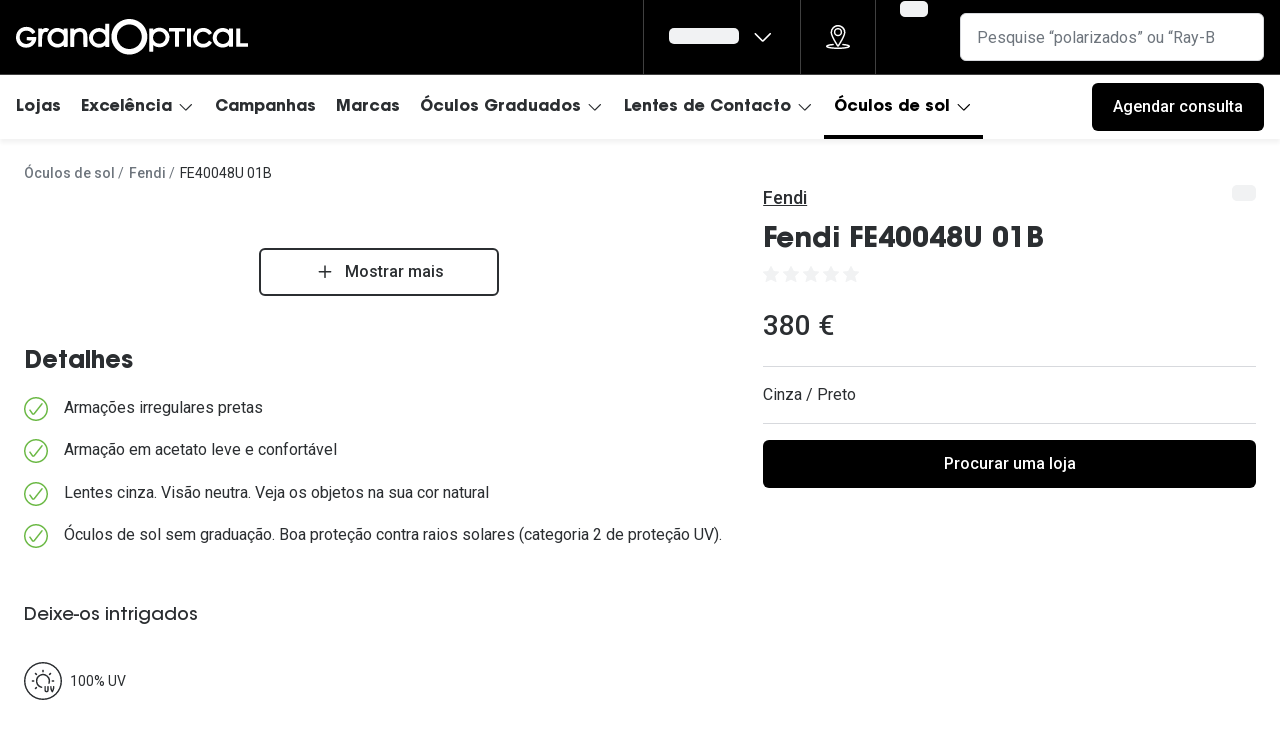

--- FILE ---
content_type: text/html; charset=utf-8
request_url: https://www.grandoptical.pt/oculos-de-sol/oculos-de-sol-Fendi-Homem-Mulher-FE40048U-01B/192337104466
body_size: 81845
content:
<!DOCTYPE html><html lang="pt"><head><meta charSet="utf-8" data-next-head=""/><meta name="viewport" content="width=device-width, initial-scale=1" data-next-head=""/><link rel="preconnect" href="https://cdn.jsdelivr.net/" data-next-head=""/><title data-next-head="">Fendi FE40048U 01B | GrandOptical</title><link rel="canonical" href="https://www.grandoptical.pt/oculos-de-sol/oculos-de-sol-Fendi-Homem-Mulher-FE40048U-01B/192337104466" data-next-head=""/><meta name="robots" content="index, follow, max-image-preview:large" data-next-head=""/><meta property="og:url" content="https://www.grandoptical.pt/oculos-de-sol/oculos-de-sol-Fendi-Homem-Mulher-FE40048U-01B/192337104466" data-next-head=""/><meta property="og:title" content="Fendi FE40048U 01B | GrandOptical" data-next-head=""/><meta name="description" content="" data-next-head=""/><meta property="og:description" content="" data-next-head=""/><meta name="twitter:site" content="https://www.grandoptical.pt/oculos-de-sol/oculos-de-sol-Fendi-Homem-Mulher-FE40048U-01B/192337104466" data-next-head=""/><meta name="twitter:card" content="summary_large_image" data-next-head=""/><meta name="twitter:image" content="https://grandvision-media.imgix.net/m/6d3241e85611b690/original_png-192337104466_00001.png?q=70&amp;w=1200&amp;h=630&amp;fit=fill&amp;fm=jpeg" data-next-head=""/><meta property="og:image" content="https://grandvision-media.imgix.net/m/6d3241e85611b690/original_png-192337104466_00001.png?q=70&amp;w=1200&amp;h=630&amp;fit=fill&amp;fm=jpeg" data-next-head=""/><meta property="og:image:width" content="1200" data-next-head=""/><meta property="og:image:height" content="630" data-next-head=""/><link rel="preconnect" href="https://ui.powerreviews.com" data-next-head=""/><meta charSet="UTF-8"/><link rel="preconnect" href="https://www.googletagmanager.com"/><link rel="preconnect" href="https://www.google-analytics.com"/><script>
              (function(w,d,s,l,i){
                w[l]=w[l]||[];
                w[l].push({'gtm.start': new Date().getTime(),event:'gtm.js'});
                var f=d.getElementsByTagName(s)[0],
                    j=d.createElement(s),
                    dl=l!='dataLayer'?'&l='+l:'';
                j.async=true;
                j.src='https://www.googletagmanager.com/gtm.js?id='+i+dl;
                f.parentNode.insertBefore(j,f);
              })(window,document,'script','dataLayer','GTM-MSZ3BPW5');
            </script><link rel="preconnect" href="https://fonts.googleapis.com"/><link href="https://fonts.googleapis.com/css2?family=Roboto:wght@400;500&amp;display=swap" rel="stylesheet"/><link rel="preload" as="font" href="https://assets.grandvision.io/global/avant-medium.woff2" type="font/woff2" crossorigin="anonymous"/><link rel="preload" as="font" href="https://assets.grandvision.io/global/avant-bold.woff2" type="font/woff2" crossorigin="anonymous"/><style>

    @font-face {
      font-family: 'ITC Avant Garde Gothic Std';
      src: url('https://assets.grandvision.io/global/avant-medium.woff2') format('woff2'), url('https://assets.grandvision.io/global/avant-medium.woff') format('woff');
      font-weight: 500;
      font-display: swap;
    }

    @font-face {
      font-family: 'ITC Avant Garde Gothic Std';
      src: url('https://assets.grandvision.io/global/avant-bold.woff2') format('woff2'), url('https://assets.grandvision.io/global/avant-bold.woff') format('woff');
      font-weight: 700;
      font-display: swap;
    }</style><link rel="preconnect" href="https://auth.grandoptical.pt"/><link rel="apple-touch-icon" sizes="180x180" href="/favicon/apple-touch-icon.png"/><link rel="icon" type="image/png" sizes="32x32" href="/favicon/favicon-32x32.png"/><link rel="icon" type="image/png" sizes="16x16" href="/favicon/favicon-16x16.png"/><link rel="manifest" href="/favicon/site.webmanifest"/><link rel="mask-icon" href="/favicon/safari-pinned-tab.svg" color="#002f72"/><meta name="msapplication-TileColor" content="#ffffff"/><meta name="theme-color" content="#ffffff"/><meta name="google-site-verification" content="e3VTrGF7xdQUKSz4Mmbf9PoJEFsmyDGV-_7mxFcexTY"/><link rel="preload" href="https://assets.grandvision.io/pt-grandoptical/_next/static/pages/_app-2c29e9bb7bc7b493.css" as="style"/><link rel="stylesheet" href="https://assets.grandvision.io/pt-grandoptical/_next/static/pages/_app-2c29e9bb7bc7b493.css" data-n-g=""/><link rel="preload" href="https://assets.grandvision.io/pt-grandoptical/_next/static/6942-1342b21b4790687f.css" as="style"/><link rel="stylesheet" href="https://assets.grandvision.io/pt-grandoptical/_next/static/6942-1342b21b4790687f.css" data-n-p=""/><noscript data-n-css=""></noscript><script defer="" nomodule="" src="https://assets.grandvision.io/pt-grandoptical/_next/static/chunks/polyfills-42372ed130431b0a.js"></script><script src="https://assets.grandvision.io/pt-grandoptical/_next/static/chunks/webpack-7dbbd781c467a959.js" defer=""></script><script src="https://assets.grandvision.io/pt-grandoptical/_next/static/chunks/framework-20a08b216ef029a9.js" defer=""></script><script src="https://assets.grandvision.io/pt-grandoptical/_next/static/chunks/main-a24e9c6ee9396d9f.js" defer=""></script><script src="https://assets.grandvision.io/pt-grandoptical/_next/static/chunks/pages/_app-eb37ddee169189a3.js" defer=""></script><script src="https://assets.grandvision.io/pt-grandoptical/_next/static/chunks/8788-dd7ddaae254557db.js" defer=""></script><script src="https://assets.grandvision.io/pt-grandoptical/_next/static/chunks/7306-98526aabb60ad49a.js" defer=""></script><script src="https://assets.grandvision.io/pt-grandoptical/_next/static/chunks/7314-13980f1f6c3da8be.js" defer=""></script><script src="https://assets.grandvision.io/pt-grandoptical/_next/static/chunks/6413-10c90ca95938ca36.js" defer=""></script><script src="https://assets.grandvision.io/pt-grandoptical/_next/static/chunks/3432-fdd5de098c8a3a29.js" defer=""></script><script src="https://assets.grandvision.io/pt-grandoptical/_next/static/chunks/2726-77adf44f2a19be0b.js" defer=""></script><script src="https://assets.grandvision.io/pt-grandoptical/_next/static/chunks/2427-c25f099c16baab18.js" defer=""></script><script src="https://assets.grandvision.io/pt-grandoptical/_next/static/chunks/6077-2b3408b8edbc463f.js" defer=""></script><script src="https://assets.grandvision.io/pt-grandoptical/_next/static/chunks/754-d385539bcf4d1fb1.js" defer=""></script><script src="https://assets.grandvision.io/pt-grandoptical/_next/static/chunks/pages/templates/product-detail/sunglasses-6d09aa095de72ef5.js" defer=""></script><script src="https://assets.grandvision.io/pt-grandoptical/_next/static/hqnFg6H2kJ355UKVDWzaR/_buildManifest.js" defer=""></script><script src="https://assets.grandvision.io/pt-grandoptical/_next/static/hqnFg6H2kJ355UKVDWzaR/_ssgManifest.js" defer=""></script></head><body><noscript><iframe src="https://www.googletagmanager.com/ns.html?id=GTM-MSZ3BPW5" height="0" width="0" style="display:none;visibility:hidden"></iframe></noscript><div id="app-container"><div id="__next"><div class="Toastify"></div><div class="page-layout page-layout--with-header page-layout--with-nav"><a href="#main-content" class="_skipLink_1ryvl_1"><span class="_text_3kw2f_1 _text-body_3kw2f_195 _skipLink__text_1ryvl_27">Ir para o conteúdo</span></a><div class="page-layout__header"><div class="header"><header class="header__header" role="banner"><div class="site-container header__container"><button class="header__hamburger" type="button" aria-label="Abrir menu" data-element-id="MainNav"><div class="icon icon--hamburger" style="width:24px;height:24px"></div></button><div class="header__logo-wrapper"><a class="logo header__logo" href="/" title="Home" data-t="logo-link" data-element-id="MainNav_Logo"><img class="logo__img" src="//gv-brxm.imgix.net/binaries/_ht_1752577000591/content/gallery/pt-grandoptical/logos/logo-default.svg" alt="GrandOptical" data-t="logo-image"/></a></div><nav class="header-menu" aria-label="Global"><div class="header-menu__icons"><button type="button" class="header-menu__search-button header-menu__icon" aria-label="Pesquisa" data-element-id="MainNav_Search"><div class="icon icon--search" style="width:24px;height:24px"></div></button><a class="header-menu__icon" href="/lojas" aria-label="Procurar loja" title="Procurar loja" data-element-id="MainNav_StoreLocator"><div class="icon icon--location" style="width:24px;height:24px"></div></a><div class="wishlist-loader"><div class="wishlist-loader__skeleton"><svg aria-label="A carregar..." aria-busy="true" class="_skeleton_167pl_1" height="16" width="100%" fill="none" xmlns="http://www.w3.org/2000/svg"><rect clip-path="url(#clip-path-:R1erajbcm:)" x="0" y="0" width="100%" height="16" style="--gradient-id:url(#gradient-:R1erajbcm:)"></rect><defs><linearGradient id="gradient-:R1erajbcm:"><stop offset="10%" class="_backgroundStop_167pl_11"><animate attributeName="offset" values="-1.5; 1" dur="1.5s" repeatCount="indefinite"></animate></stop><stop offset="50%" class="_shimmerStop_167pl_15"><animate attributeName="offset" values="-1.5; 1.5" dur="1.5s" repeatCount="indefinite"></animate></stop><stop offset="90%" class="_backgroundStop_167pl_11"><animate attributeName="offset" values="-1.5; 2" dur="1.5s" repeatCount="indefinite"></animate></stop></linearGradient></defs><clipPath id="clip-path-:R1erajbcm:"><rect width="100%" height="16" rx="5" fill="currentColor"></rect></clipPath></svg></div></div></div></nav><div class="header__search header__search--desktop" role="search"><input class="search-bar__input" placeholder="Pesquise “polarizados” ou “Ray-Ban”" data-t="search-bar" aria-label="pesquisa" value=""/></div></div></header><nav class="site-nav" data-t="site-nav" aria-label="Todas as categorias"><div class="site-container site-nav__container"><ul class="site-nav__menu"><li class="site-nav-item" data-t="site-nav-item"><a class="site-nav-item__link" href="/lojas" aria-haspopup="false" data-t="site-nav-item-link" data-element-id="MainNav_Lojas">Lojas</a></li><li class="site-nav-item" data-t="site-nav-item"><a class="site-nav-item__link" href="#" aria-haspopup="true" aria-expanded="false" data-t="site-nav-item-link" data-element-id="MainNav_Excel">Excelência<div class="icon icon--chevron-down" style="width:18px;height:18px"></div></a><div data-t="site-nav-submenu" aria-hidden="true" class="submenu"><div class="submenu__content"><div class="submenu__column"><div class="typography-heading typography-heading--small submenu__title" data-t="typography-heading">A GrandOptical</div><ul aria-label="A GrandOptical" class="submenu__items submenu__level-1"><li class="submenu__item"><a class="submenu__link" href="/compromisso" data-element-id="MainNav_Excel_AGran_Compr" tabindex="-1">Compromisso</a></li></ul></div><div class="submenu__column"><a class="submenu__link" href="/excelencia" data-t="submenu-title-link" tabindex="-1" data-element-id="MainNav_Excel_Histr"><div class="typography-heading typography-heading--small submenu__title" data-t="typography-heading">Histórias de Excelência</div></a><ul aria-label="Histórias de Excelência" class="submenu__items submenu__level-1"><li class="submenu__item"><a class="submenu__link" href="/historias-de-excelencia/historias/-at-suissas" data-element-id="MainNav_Excel_Histr_Suiss" tabindex="-1">@suissas</a></li><li class="submenu__item"><a class="submenu__link" href="/historias-de-excelencia/historias/pedro-norton-de-matos-greenfest" data-element-id="MainNav_Excel_Histr_Pedro" tabindex="-1">Pedro Norton de Matos</a></li><li class="submenu__item"><a class="submenu__link" href="/historias-de-excelencia/historias/marta-villar" data-element-id="MainNav_Excel_Histr_Marta" tabindex="-1">Marta Villar</a></li><li class="submenu__item"><a class="submenu__link" href="/historias-de-excelencia/historias/luis-correia" data-element-id="MainNav_Excel_Histr_LusCo" tabindex="-1">Luís Correia</a></li><li class="submenu__item"><a class="submenu__link" href="/historias-de-excelencia/historias/ayres-goncalo" data-element-id="MainNav_Excel_Histr_Ayres" tabindex="-1">Ayres Gonçalo</a></li><li class="submenu__item"><a class="submenu__link" href="/historias-de-excelencia/historias/ines-correia" data-element-id="MainNav_Excel_Histr_InsCo" tabindex="-1">Inês Correia</a></li><li class="submenu__item"><a class="submenu__link" href="/excelencia" data-element-id="MainNav_Excel_Histr_VerTo" tabindex="-1">Ver todas</a></li></ul></div><div class="submenu__column"><div class="typography-heading typography-heading--small submenu__title" data-t="typography-heading">Cuidados Visuais</div><ul aria-label="Cuidados Visuais" class="submenu__items submenu__level-1"><li class="submenu__item"><a class="submenu__link" href="/cuidados-visuais/vantagens-do-uso-de-lentes-de-contacto" data-element-id="MainNav_Excel_Cuida_Vanta" tabindex="-1">Vantagens das lentes de contactos</a></li></ul></div></div></div></li><li class="site-nav-item" data-t="site-nav-item"><a class="site-nav-item__link" href="/campanhas" aria-haspopup="false" data-t="site-nav-item-link" data-element-id="MainNav_Campa">Campanhas</a></li><li class="site-nav-item" data-t="site-nav-item"><a class="site-nav-item__link" href="/marcas" aria-haspopup="false" data-t="site-nav-item-link" data-element-id="MainNav_Marca">Marcas</a></li><li class="site-nav-item" data-t="site-nav-item"><a class="site-nav-item__link" href="/armacoes-para-oculos-graduados" aria-haspopup="true" aria-expanded="false" data-t="site-nav-item-link" data-element-id="MainNav_Culos">Óculos Graduados<div class="icon icon--chevron-down" style="width:18px;height:18px"></div></a><div data-t="site-nav-submenu" aria-hidden="true" class="submenu"><div class="submenu__content"><div class="submenu__column"><a class="submenu__link" href="https://www.grandoptical.pt/marcas/transitions" data-t="submenu-title-link" tabindex="-1" data-element-id="MainNav_Culos_Desco"><div class="typography-heading typography-heading--small submenu__title" data-t="typography-heading">Descobre as lentes Transitions 👁️</div></a><ul aria-label="Descobre as lentes Transitions 👁️" class="submenu__items submenu__level-1"><li class="submenu__item"><a class="submenu__link" href="/marcas/stellest-lenses-pt" data-element-id="MainNav_Culos_Desco_Lente" tabindex="-1">Lentes Stellest para controle da miopia</a></li></ul></div><div class="submenu__column"><div class="typography-heading typography-heading--small submenu__title" data-t="typography-heading">Categorias</div><ul aria-label="Categorias" class="submenu__items submenu__level-1"><li class="submenu__item"><a class="submenu__link" href="/armacoes-para-oculos-graduados/mulher" data-element-id="MainNav_Culos_Categ_Mulhe" tabindex="-1">Mulher</a></li><li class="submenu__item"><a class="submenu__link" href="/armacoes-para-oculos-graduados/homem" data-element-id="MainNav_Culos_Categ_Homem" tabindex="-1">Homem</a></li><li class="submenu__item"><a class="submenu__link" href="/armacoes-para-oculos-graduados/crianca" data-element-id="MainNav_Culos_Categ_Crian" tabindex="-1">Criança</a></li><li class="submenu__item"><a class="submenu__link" href="/armacoes-para-oculos-graduados" data-element-id="MainNav_Culos_Categ_Todas" tabindex="-1">Todas as categorias</a></li></ul></div><div class="submenu__column"><div class="typography-heading typography-heading--small submenu__title" data-t="typography-heading">Formato</div><ul aria-label="Formato" class="submenu__items submenu__level-1"><li class="submenu__item"><a class="submenu__link" href="armacoes-para-oculos-graduados?frameShape=Redondos" data-element-id="MainNav_Culos_Forma_Redon" tabindex="-1">Redondo</a></li><li class="submenu__item"><a class="submenu__link" href="armacoes-para-oculos-graduados?frameShape=Aviador" data-element-id="MainNav_Culos_Forma_Aviad" tabindex="-1">Aviador</a></li><li class="submenu__item"><a class="submenu__link" href="armacoes-para-oculos-graduados?frameShape=Olho+de+gato" data-element-id="MainNav_Culos_Forma_CatEy" tabindex="-1">Cat eye</a></li><li class="submenu__item"><a class="submenu__link" href="armacoes-para-oculos-graduados?frameShape=Retângulo+%2F+Quadrado" data-element-id="MainNav_Culos_Forma_Retan" tabindex="-1">Retangular / Quadrado</a></li></ul></div><div class="submenu__column"><div class="typography-heading typography-heading--small submenu__title" data-t="typography-heading">Marcas</div><ul aria-label="Marcas" class="submenu__items submenu__level-1"><li class="submenu__item"><a class="submenu__link" href="/armacoes-para-oculos-graduados/ray-ban" data-element-id="MainNav_Culos_Marca_RayBa" tabindex="-1">Ray-Ban</a></li><li class="submenu__item"><a class="submenu__link" href="/armacoes-para-oculos-graduados/vogue" data-element-id="MainNav_Culos_Marca_Vogue" tabindex="-1">Vogue</a></li><li class="submenu__item"><a class="submenu__link" href="/armacoes-para-oculos-graduados/carolina-herrera" data-element-id="MainNav_Culos_Marca_Carol" tabindex="-1">Carolina Herrera</a></li><li class="submenu__item"><a class="submenu__link" href="/armacoes-para-oculos-graduados/fendi" data-element-id="MainNav_Culos_Marca_Fendi" tabindex="-1">Fendi</a></li><li class="submenu__item"><a class="submenu__link" href="/armacoes-para-oculos-graduados/saint-laurent" data-element-id="MainNav_Culos_Marca_Saint" tabindex="-1">Saint Laurent</a></li><li class="submenu__item"><a class="submenu__link" href="/armacoes-para-oculos-graduados/michael-kors" data-element-id="MainNav_Culos_Marca_Micha" tabindex="-1">Michael Kors</a></li><li class="submenu__item"><a class="submenu__link" href="/armacoes-para-oculos-graduados/prada" data-element-id="MainNav_Culos_Marca_Prada" tabindex="-1">Prada</a></li><li class="submenu__item"><a class="submenu__link" href="/armacoes-para-oculos-graduados" data-element-id="MainNav_Culos_Marca_VerTo" tabindex="-1">Ver todas</a></li></ul></div><div class="submenu__column"><a class="submenu__link" href="/campanhas-novidades-e-promocoes/2022/financiamento" data-t="submenu-title-link" tabindex="-1" data-element-id="MainNav_Culos_Finan"><div class="typography-heading typography-heading--small submenu__title" data-t="typography-heading">Financiamento</div></a></div></div></div></li><li class="site-nav-item" data-t="site-nav-item"><a class="site-nav-item__link" href="/lentes-de-contacto" aria-haspopup="true" aria-expanded="false" data-t="site-nav-item-link" data-element-id="MainNav_Lente">Lentes de Contacto<div class="icon icon--chevron-down" style="width:18px;height:18px"></div></a><div data-t="site-nav-submenu" aria-hidden="true" class="submenu"><div class="submenu__content"><div class="submenu__column"><div class="typography-heading typography-heading--small submenu__title" data-t="typography-heading">Experimentação Gratuita</div><ul aria-label="Experimentação Gratuita" class="submenu__items submenu__level-1"><li class="submenu__item"><a class="submenu__link" href="/campanhas-novidades-e-promocoes/2022/eyexpert-lentes-de-contacto-experimente-gratuitamente" data-element-id="MainNav_Lente_Exper_Exper" tabindex="-1">Experimente lentes de contacto</a></li></ul></div><div class="submenu__column"><div class="typography-heading typography-heading--small submenu__title" data-t="typography-heading">EyeGO</div><ul aria-label="EyeGO" class="submenu__items submenu__level-1"><li class="submenu__item"><a class="submenu__link" href="/eyego/subscricao-de-lentes-eyego" data-element-id="MainNav_Lente_Eyego_EyeGo" tabindex="-1">EYE-GO - Serviço de Subscrição de Lentes</a></li></ul></div><div class="submenu__column"><div class="typography-heading typography-heading--small submenu__title" data-t="typography-heading">Cuidados Visuais</div><ul aria-label="Cuidados Visuais" class="submenu__items submenu__level-1"><li class="submenu__item"><a class="submenu__link" href="/cuidados-visuais/como-colocar-e-remover-as-lentes-de-contacto" data-element-id="MainNav_Lente_Cuida_ComoC" tabindex="-1">Como colocar lentes de contacto</a></li><li class="submenu__item"><a class="submenu__link" href="/cuidados-visuais/vantagens-do-uso-de-lentes-de-contacto" data-element-id="MainNav_Lente_Cuida_Vanta" tabindex="-1">Vantagens da utilização de lentes de contacto</a></li><li class="submenu__item"><a class="submenu__link" href="/campanhas-novidades-e-promocoes/2022/eyexpert-dynamic-experimente-gratuitamente" data-element-id="MainNav_Lente_Cuida_Lente" tabindex="-1">Lentes de contacto que previnem e aliviam a Fadiga Digital</a></li></ul></div><div class="submenu__column"><a class="submenu__link" href="/campanhas-novidades-e-promocoes/2022/reciclagem-de-lentes-de-contacto" data-t="submenu-title-link" tabindex="-1" data-element-id="MainNav_Lente_Recic"><div class="typography-heading typography-heading--small submenu__title" data-t="typography-heading">Reciclagem de lentes de contacto</div></a></div><div class="submenu__column"><div class="typography-heading typography-heading--small submenu__title" data-t="typography-heading">Tipo de lentes</div><ul aria-label="Tipo de lentes" class="submenu__items submenu__level-1"><li class="submenu__item"><a class="submenu__link" href="/lentes-de-contacto/esfericas" data-element-id="MainNav_Lente_TipoD_Esfri" tabindex="-1">Esféricas/Miopia</a></li><li class="submenu__item"><a class="submenu__link" href="/lentes-de-contacto/astigmatismo" data-element-id="MainNav_Lente_TipoD_Astig" tabindex="-1">Astigmatismo</a></li><li class="submenu__item"><a class="submenu__link" href="/lentes-de-contacto/multifocais" data-element-id="MainNav_Lente_TipoD_Multi" tabindex="-1">Multifocais/Progressivas</a></li></ul></div><div class="submenu__column"><div class="typography-heading typography-heading--small submenu__title" data-t="typography-heading">Frequência de utilização</div><ul aria-label="Frequência de utilização" class="submenu__items submenu__level-1"><li class="submenu__item"><a class="submenu__link" href="/lentes-de-contacto/diarias" data-element-id="MainNav_Lente_Frequ_Diria" tabindex="-1">Diárias</a></li><li class="submenu__item"><a class="submenu__link" href="/lentes-de-contacto/mensais" data-element-id="MainNav_Lente_Frequ_Mensa" tabindex="-1">Mensais</a></li><li class="submenu__item"><a class="submenu__link" href="/lentes-de-contacto/lentes-de-contacto-quinzenais" data-element-id="MainNav_Lente_Frequ_Quinz" tabindex="-1">Quinzenais</a></li></ul></div><div class="submenu__column"><div class="typography-heading typography-heading--small submenu__title" data-t="typography-heading">Marcas</div><ul aria-label="Marcas" class="submenu__items submenu__level-1"><li class="submenu__item"><a class="submenu__link" href="/lentes-de-contacto/eyexpert" data-element-id="MainNav_Lente_Marca_Eyexp" tabindex="-1">Eyexpert - Marca Exclusiva</a></li><li class="submenu__item"><a class="submenu__link" href="/lentes-de-contacto/dailies" data-element-id="MainNav_Lente_Marca_Daili" tabindex="-1">Dailies</a></li><li class="submenu__item"><a class="submenu__link" href="/lentes-de-contacto/acuvue" data-element-id="MainNav_Lente_Marca_Acuvu" tabindex="-1">Acuvue</a></li><li class="submenu__item"><a class="submenu__link" href="/lentes-de-contacto/air-optix" data-element-id="MainNav_Lente_Marca_AirOp" tabindex="-1">Air Optix</a></li><li class="submenu__item"><a class="submenu__link" href="/lentes-de-contacto" data-element-id="MainNav_Lente_Marca_VerTo" tabindex="-1">Ver todas</a></li></ul></div><div class="submenu__column"><a class="submenu__link" href="/lentes-de-contacto/liquidos-e-gotas-oftalmicas" data-t="submenu-title-link" tabindex="-1" data-element-id="MainNav_Lente_Lquid"><div class="typography-heading typography-heading--small submenu__title" data-t="typography-heading">Líquidos e Gotas Oftálmicas</div></a><ul aria-label="Líquidos e Gotas Oftálmicas" class="submenu__items submenu__level-1"><li class="submenu__item"><a class="submenu__link" href="/lentes-de-contacto/liquidos-e-gotas-oftalmicas" data-element-id="MainNav_Lente_Lquid_Solue" tabindex="-1">Soluções para lentes de contacto</a></li><li class="submenu__item"><a class="submenu__link" href="/lentes-de-contacto/liquidos-e-gotas-oftalmicas/systane" data-element-id="MainNav_Lente_Lquid_Gotas" tabindex="-1">Gotas oftálmicas</a></li></ul></div></div></div></li><li class="site-nav-item _is_active" data-t="site-nav-item"><a class="site-nav-item__link" href="/oculos-de-sol" aria-haspopup="true" aria-expanded="false" data-t="site-nav-item-link" data-element-id="MainNav_Culos">Óculos de sol<div class="icon icon--chevron-down" style="width:18px;height:18px"></div></a><div data-t="site-nav-submenu" aria-hidden="true" class="submenu"><div class="submenu__content"><div class="submenu__column"><div class="typography-heading typography-heading--small submenu__title" data-t="typography-heading">Categorias</div><ul aria-label="Categorias" class="submenu__items submenu__level-1"><li class="submenu__item"><a class="submenu__link" href="/oculos-de-sol/mulher" data-element-id="MainNav_Culos_Categ_Mulhe" tabindex="-1">Mulher</a></li><li class="submenu__item"><a class="submenu__link" href="/oculos-de-sol/homem" data-element-id="MainNav_Culos_Categ_Homem" tabindex="-1">Homem</a></li><li class="submenu__item"><a class="submenu__link" href="/oculos-de-sol/crianca" data-element-id="MainNav_Culos_Categ_Crian" tabindex="-1">Criança</a></li><li class="submenu__item"><a class="submenu__link" href="/oculos-de-sol" data-element-id="MainNav_Culos_Categ_Todas" tabindex="-1">Todas as categorias</a></li></ul></div><div class="submenu__column"><div class="typography-heading typography-heading--small submenu__title" data-t="typography-heading">Formato</div><ul aria-label="Formato" class="submenu__items submenu__level-1"><li class="submenu__item"><a class="submenu__link" href="oculos-de-sol/?frameShape=Redondos" data-element-id="MainNav_Culos_Forma_Redon" tabindex="-1">Redondo</a></li><li class="submenu__item"><a class="submenu__link" href="oculos-de-sol?frameShape=Olho+de+gato" data-element-id="MainNav_Culos_Forma_CatEy" tabindex="-1">Cat eye</a></li><li class="submenu__item"><a class="submenu__link" href="oculos-de-sol?frameShape=Aviador" data-element-id="MainNav_Culos_Forma_Aviad" tabindex="-1">Aviador</a></li><li class="submenu__item"><a class="submenu__link" href="oculos-de-sol?frameShape=Retângulo+%2F+Quadrado" data-element-id="MainNav_Culos_Forma_Recta" tabindex="-1">Rectangular / Quadrado</a></li></ul></div><div class="submenu__column"><div class="typography-heading typography-heading--small submenu__title" data-t="typography-heading">Tendências</div><ul aria-label="Tendências" class="submenu__items submenu__level-1"><li class="submenu__item"><a class="submenu__link" href="/tendencias/tendencia-precious-wild" data-element-id="MainNav_Culos_Tendn_Preci" tabindex="-1">Precious Wild</a></li><li class="submenu__item"><a class="submenu__link" href="/tendencias/tendencia-going-all-out" data-element-id="MainNav_Culos_Tendn_Going" tabindex="-1">Going All Out</a></li></ul></div><div class="submenu__column"><div class="typography-heading typography-heading--small submenu__title" data-t="typography-heading">Marcas</div><ul aria-label="Marcas" class="submenu__items submenu__level-1"><li class="submenu__item"><a class="submenu__link" href="/oculos-de-sol/ray-ban" data-element-id="MainNav_Culos_Marca_RayBa" tabindex="-1">Ray-Ban</a></li><li class="submenu__item"><a class="submenu__link" href="/oculos-de-sol/prada" data-element-id="MainNav_Culos_Marca_Prada" tabindex="-1">Prada</a></li><li class="submenu__item"><a class="submenu__link" href="/oculos-de-sol/versace" data-element-id="MainNav_Culos_Marca_Versa" tabindex="-1">Versace</a></li><li class="submenu__item"><a class="submenu__link" href="/oculos-de-sol/oakley" data-element-id="MainNav_Culos_Marca_Oakle" tabindex="-1">Oakley</a></li><li class="submenu__item"><a class="submenu__link" href="/oculos-de-sol/tom-ford" data-element-id="MainNav_Culos_Marca_TomFo" tabindex="-1">Tom Ford</a></li><li class="submenu__item"><a class="submenu__link" href="/oculos-de-sol/michael-kors" data-element-id="MainNav_Culos_Marca_Micha" tabindex="-1">Michael Kors</a></li><li class="submenu__item"><a class="submenu__link" href="/oculos-de-sol/dolce-gabbana" data-element-id="MainNav_Culos_Marca_Dolce" tabindex="-1">Dolce &amp; Gabbana</a></li><li class="submenu__item"><a class="submenu__link" href="/oculos-de-sol" data-element-id="MainNav_Culos_Marca_Todas" tabindex="-1">Todas as marcas</a></li></ul></div></div></div></li><li class="site-nav-item site-nav-item--my-account" data-t="site-nav-item"><a class="site-nav-item__link" href="/" aria-haspopup="true" aria-expanded="false" data-t="site-nav-item-link" data-element-id="MainNav_AMinh">A minha conta<div class="icon icon--chevron-down" style="width:18px;height:18px"></div></a><div data-t="site-nav-submenu" aria-hidden="true" class="submenu"><div class="submenu__content"><div class="submenu__column"><div class="typography-heading typography-heading--small submenu__title" data-t="typography-heading"></div></div></div></div></li></ul><div class="site-nav__appointment" data-t="site-nav-appointment"><a class="button button--solid button--medium button--color-primary" href="/marcar-consulta-visual-gratuita"><span class="button__text">Agendar consulta</span><div class="button__loader-wrapper"><div aria-hidden="true" class="loader button__loader" data-t="loader"></div></div></a></div></div></nav></div></div><main role="main" id="main-content" class="page-layout__main"><div><div></div></div><div class="container"><div class="breadcrumbs" data-t="breadcrumbs"><span class="breadcrumbs__link-wrapper"><a href="/oculos-de-sol" class="breadcrumbs__link" data-t="breadcrumbs-link">Óculos de sol</a></span><span class="breadcrumbs__link-wrapper"><a href="/oculos-de-sol/fendi" class="breadcrumbs__link" data-t="breadcrumbs-link">Fendi</a></span><span class="breadcrumbs__current-page-text">FE40048U 01B</span><script type="application/ld+json">{"@context":"http://schema.org","@type":"BreadcrumbList","itemListElement":[{"@type":"ListItem","position":1,"item":{"@id":"/oculos-de-sol","name":"Óculos de sol"}},{"@type":"ListItem","position":2,"item":{"@id":"/oculos-de-sol/fendi","name":"Fendi"}}]}</script></div></div><div class="pdp-layout" data-t="pdp-layout"><div class="pdp-layout--contained-width pdp-layout__sticky-scroll-wrapper"><div class="pdp-layout__info"><section data-t="product-image-gallery" class="product-image-gallery"><div class="product-image-gallery__images"><div class="product-image-gallery__image"><button class="product-image"><svg aria-label="A carregar..." aria-busy="true" class="_skeleton_167pl_1" height="210" width="100%" fill="none" xmlns="http://www.w3.org/2000/svg"><rect clip-path="url(#clip-path-:R1aqm5irbcm:)" x="0" y="0" width="100%" height="210" style="--gradient-id:url(#gradient-:R1aqm5irbcm:)"></rect><defs><linearGradient id="gradient-:R1aqm5irbcm:"><stop offset="10%" class="_backgroundStop_167pl_11"><animate attributeName="offset" values="-1.5; 1" dur="1.5s" repeatCount="indefinite"></animate></stop><stop offset="50%" class="_shimmerStop_167pl_15"><animate attributeName="offset" values="-1.5; 1.5" dur="1.5s" repeatCount="indefinite"></animate></stop><stop offset="90%" class="_backgroundStop_167pl_11"><animate attributeName="offset" values="-1.5; 2" dur="1.5s" repeatCount="indefinite"></animate></stop></linearGradient></defs><clipPath id="clip-path-:R1aqm5irbcm:"><rect width="100%" height="100%" rx="5" fill="currentColor"></rect></clipPath></svg><noscript><img src="https://grandvision-media.imgix.net/m/b21231c2cfbe2944/original_png-192337104466_00002.png" alt="Angle_Left01, Fendi FE40048U 01B"/></noscript><div class="image-zoom" data-t="image-zoom"><div class="image-zoom__img" data-t="zoom__image" style="transform-origin:0% 0%"><img width="100%" src="https://grandvision-media.imgix.net/m/b21231c2cfbe2944/original_png-192337104466_00002.png" srcSet="https://grandvision-media.imgix.net/m/b21231c2cfbe2944/original_png-192337104466_00002.png?w=768&amp;auto=format 768w, https://grandvision-media.imgix.net/m/b21231c2cfbe2944/original_png-192337104466_00002.png?w=1024&amp;auto=format 1024w, https://grandvision-media.imgix.net/m/b21231c2cfbe2944/original_png-192337104466_00002.png?w=1440&amp;auto=format 1440w" sizes="(max-width: 768px) 768px, (max-width: 1024px) 1024px, (max-width: 1440px) 1440px, 1440px" alt="Angle_Left01, Fendi FE40048U 01B" class="product-image__img"/></div></div></button></div><div class="product-image-gallery__image"><button class="product-image"><svg aria-label="A carregar..." aria-busy="true" class="_skeleton_167pl_1" height="210" width="100%" fill="none" xmlns="http://www.w3.org/2000/svg"><rect clip-path="url(#clip-path-:R1cqm5irbcm:)" x="0" y="0" width="100%" height="210" style="--gradient-id:url(#gradient-:R1cqm5irbcm:)"></rect><defs><linearGradient id="gradient-:R1cqm5irbcm:"><stop offset="10%" class="_backgroundStop_167pl_11"><animate attributeName="offset" values="-1.5; 1" dur="1.5s" repeatCount="indefinite"></animate></stop><stop offset="50%" class="_shimmerStop_167pl_15"><animate attributeName="offset" values="-1.5; 1.5" dur="1.5s" repeatCount="indefinite"></animate></stop><stop offset="90%" class="_backgroundStop_167pl_11"><animate attributeName="offset" values="-1.5; 2" dur="1.5s" repeatCount="indefinite"></animate></stop></linearGradient></defs><clipPath id="clip-path-:R1cqm5irbcm:"><rect width="100%" height="100%" rx="5" fill="currentColor"></rect></clipPath></svg><noscript><img src="https://grandvision-media.imgix.net/m/6d3241e85611b690/original_png-192337104466_00001.png" alt="Front, Fendi FE40048U 01B"/></noscript><div class="image-zoom" data-t="image-zoom"><div class="image-zoom__img" data-t="zoom__image" style="transform-origin:0% 0%"><img width="100%" src="https://grandvision-media.imgix.net/m/6d3241e85611b690/original_png-192337104466_00001.png" srcSet="https://grandvision-media.imgix.net/m/6d3241e85611b690/original_png-192337104466_00001.png?w=768&amp;auto=format 768w, https://grandvision-media.imgix.net/m/6d3241e85611b690/original_png-192337104466_00001.png?w=1024&amp;auto=format 1024w, https://grandvision-media.imgix.net/m/6d3241e85611b690/original_png-192337104466_00001.png?w=1440&amp;auto=format 1440w" sizes="(max-width: 768px) 768px, (max-width: 1024px) 1024px, (max-width: 1440px) 1440px, 1440px" alt="Front, Fendi FE40048U 01B" class="product-image__img"/></div></div></button></div><div class="product-image-gallery__image"><button class="product-image"><svg aria-label="A carregar..." aria-busy="true" class="_skeleton_167pl_1" height="210" width="100%" fill="none" xmlns="http://www.w3.org/2000/svg"><rect clip-path="url(#clip-path-:R1eqm5irbcm:)" x="0" y="0" width="100%" height="210" style="--gradient-id:url(#gradient-:R1eqm5irbcm:)"></rect><defs><linearGradient id="gradient-:R1eqm5irbcm:"><stop offset="10%" class="_backgroundStop_167pl_11"><animate attributeName="offset" values="-1.5; 1" dur="1.5s" repeatCount="indefinite"></animate></stop><stop offset="50%" class="_shimmerStop_167pl_15"><animate attributeName="offset" values="-1.5; 1.5" dur="1.5s" repeatCount="indefinite"></animate></stop><stop offset="90%" class="_backgroundStop_167pl_11"><animate attributeName="offset" values="-1.5; 2" dur="1.5s" repeatCount="indefinite"></animate></stop></linearGradient></defs><clipPath id="clip-path-:R1eqm5irbcm:"><rect width="100%" height="100%" rx="5" fill="currentColor"></rect></clipPath></svg><noscript><img src="https://grandvision-media.imgix.net/m/7df51d45e5411c5f/original_png-192337104466_00003.png" alt="Angle_Right01, Fendi FE40048U 01B"/></noscript><div class="image-zoom" data-t="image-zoom"><div class="image-zoom__img" data-t="zoom__image" style="transform-origin:0% 0%"><img width="100%" src="https://grandvision-media.imgix.net/m/7df51d45e5411c5f/original_png-192337104466_00003.png" srcSet="https://grandvision-media.imgix.net/m/7df51d45e5411c5f/original_png-192337104466_00003.png?w=768&amp;auto=format 768w, https://grandvision-media.imgix.net/m/7df51d45e5411c5f/original_png-192337104466_00003.png?w=1024&amp;auto=format 1024w, https://grandvision-media.imgix.net/m/7df51d45e5411c5f/original_png-192337104466_00003.png?w=1440&amp;auto=format 1440w" sizes="(max-width: 768px) 768px, (max-width: 1024px) 1024px, (max-width: 1440px) 1440px, 1440px" alt="Angle_Right01, Fendi FE40048U 01B" class="product-image__img"/></div></div></button></div></div><div class="expander" data-t="expander"><div id="expander-gallery-expander" data-t="motion-expander" aria-hidden="true" class="product-image-gallery__expanded-images" style="height:0px;overflow:hidden"><div class="product-image-gallery__expanded-image"><button class="product-image" tabindex="-1"><svg aria-label="A carregar..." aria-busy="true" class="_skeleton_167pl_1" height="210" width="100%" fill="none" xmlns="http://www.w3.org/2000/svg"><rect clip-path="url(#clip-path-:R19j2m5irbcm:)" x="0" y="0" width="100%" height="210" style="--gradient-id:url(#gradient-:R19j2m5irbcm:)"></rect><defs><linearGradient id="gradient-:R19j2m5irbcm:"><stop offset="10%" class="_backgroundStop_167pl_11"><animate attributeName="offset" values="-1.5; 1" dur="1.5s" repeatCount="indefinite"></animate></stop><stop offset="50%" class="_shimmerStop_167pl_15"><animate attributeName="offset" values="-1.5; 1.5" dur="1.5s" repeatCount="indefinite"></animate></stop><stop offset="90%" class="_backgroundStop_167pl_11"><animate attributeName="offset" values="-1.5; 2" dur="1.5s" repeatCount="indefinite"></animate></stop></linearGradient></defs><clipPath id="clip-path-:R19j2m5irbcm:"><rect width="100%" height="100%" rx="5" fill="currentColor"></rect></clipPath></svg><noscript><img src="https://grandvision-media.imgix.net/m/5046c064af37e42e/original_png-192337104466_00031.png" alt="Detail01, Fendi FE40048U 01B"/></noscript></button></div><div class="product-image-gallery__expanded-image"><button class="product-image" tabindex="-1"><svg aria-label="A carregar..." aria-busy="true" class="_skeleton_167pl_1" height="210" width="100%" fill="none" xmlns="http://www.w3.org/2000/svg"><rect clip-path="url(#clip-path-:R1aj2m5irbcm:)" x="0" y="0" width="100%" height="210" style="--gradient-id:url(#gradient-:R1aj2m5irbcm:)"></rect><defs><linearGradient id="gradient-:R1aj2m5irbcm:"><stop offset="10%" class="_backgroundStop_167pl_11"><animate attributeName="offset" values="-1.5; 1" dur="1.5s" repeatCount="indefinite"></animate></stop><stop offset="50%" class="_shimmerStop_167pl_15"><animate attributeName="offset" values="-1.5; 1.5" dur="1.5s" repeatCount="indefinite"></animate></stop><stop offset="90%" class="_backgroundStop_167pl_11"><animate attributeName="offset" values="-1.5; 2" dur="1.5s" repeatCount="indefinite"></animate></stop></linearGradient></defs><clipPath id="clip-path-:R1aj2m5irbcm:"><rect width="100%" height="100%" rx="5" fill="currentColor"></rect></clipPath></svg><noscript><img src="https://grandvision-media.imgix.net/m/eac4d07483a8f452/original_png-192337104466_00004.png" alt="Angle_Left02, Fendi FE40048U 01B"/></noscript></button></div><div class="product-image-gallery__expanded-image"><button class="product-image" tabindex="-1"><svg aria-label="A carregar..." aria-busy="true" class="_skeleton_167pl_1" height="210" width="100%" fill="none" xmlns="http://www.w3.org/2000/svg"><rect clip-path="url(#clip-path-:R1bj2m5irbcm:)" x="0" y="0" width="100%" height="210" style="--gradient-id:url(#gradient-:R1bj2m5irbcm:)"></rect><defs><linearGradient id="gradient-:R1bj2m5irbcm:"><stop offset="10%" class="_backgroundStop_167pl_11"><animate attributeName="offset" values="-1.5; 1" dur="1.5s" repeatCount="indefinite"></animate></stop><stop offset="50%" class="_shimmerStop_167pl_15"><animate attributeName="offset" values="-1.5; 1.5" dur="1.5s" repeatCount="indefinite"></animate></stop><stop offset="90%" class="_backgroundStop_167pl_11"><animate attributeName="offset" values="-1.5; 2" dur="1.5s" repeatCount="indefinite"></animate></stop></linearGradient></defs><clipPath id="clip-path-:R1bj2m5irbcm:"><rect width="100%" height="100%" rx="5" fill="currentColor"></rect></clipPath></svg><noscript><img src="https://grandvision-media.imgix.net/m/f69d6439764b8b0d/original_png-192337104466_00005.png" alt="Bottom_Up, Fendi FE40048U 01B"/></noscript></button></div><div class="product-image-gallery__expanded-image product-image-gallery__image--highlighted"><button class="product-image" tabindex="-1"><svg aria-label="A carregar..." aria-busy="true" class="_skeleton_167pl_1" height="210" width="100%" fill="none" xmlns="http://www.w3.org/2000/svg"><rect clip-path="url(#clip-path-:R1cj2m5irbcm:)" x="0" y="0" width="100%" height="210" style="--gradient-id:url(#gradient-:R1cj2m5irbcm:)"></rect><defs><linearGradient id="gradient-:R1cj2m5irbcm:"><stop offset="10%" class="_backgroundStop_167pl_11"><animate attributeName="offset" values="-1.5; 1" dur="1.5s" repeatCount="indefinite"></animate></stop><stop offset="50%" class="_shimmerStop_167pl_15"><animate attributeName="offset" values="-1.5; 1.5" dur="1.5s" repeatCount="indefinite"></animate></stop><stop offset="90%" class="_backgroundStop_167pl_11"><animate attributeName="offset" values="-1.5; 2" dur="1.5s" repeatCount="indefinite"></animate></stop></linearGradient></defs><clipPath id="clip-path-:R1cj2m5irbcm:"><rect width="100%" height="100%" rx="5" fill="currentColor"></rect></clipPath></svg><noscript><img src="https://grandvision-media.imgix.net/m/42e5de27c65df56e/original_png-192337104466_ditto_model_male_06_hd-112.png" alt="On_Model_Male01, Fendi FE40048U 01B"/></noscript></button></div><div class="product-image-gallery__expanded-image product-image-gallery__image--highlighted"><button class="product-image" tabindex="-1"><svg aria-label="A carregar..." aria-busy="true" class="_skeleton_167pl_1" height="210" width="100%" fill="none" xmlns="http://www.w3.org/2000/svg"><rect clip-path="url(#clip-path-:R1dj2m5irbcm:)" x="0" y="0" width="100%" height="210" style="--gradient-id:url(#gradient-:R1dj2m5irbcm:)"></rect><defs><linearGradient id="gradient-:R1dj2m5irbcm:"><stop offset="10%" class="_backgroundStop_167pl_11"><animate attributeName="offset" values="-1.5; 1" dur="1.5s" repeatCount="indefinite"></animate></stop><stop offset="50%" class="_shimmerStop_167pl_15"><animate attributeName="offset" values="-1.5; 1.5" dur="1.5s" repeatCount="indefinite"></animate></stop><stop offset="90%" class="_backgroundStop_167pl_11"><animate attributeName="offset" values="-1.5; 2" dur="1.5s" repeatCount="indefinite"></animate></stop></linearGradient></defs><clipPath id="clip-path-:R1dj2m5irbcm:"><rect width="100%" height="100%" rx="5" fill="currentColor"></rect></clipPath></svg><noscript><img src="https://grandvision-media.imgix.net/m/24de5538a25e75b8/original_png-192337104466_ditto_model_female_07_hd-120.png" alt="On_Model_Female01, Fendi FE40048U 01B"/></noscript></button></div></div><button type="button" class="button button--outline button--medium button--color-primary expander__toggle"><span class="button__icon"><div class="icon icon--plus" style="width:24px;height:24px"></div></span><span class="button__text">Mostrar mais</span><div class="button__loader-wrapper"><div aria-hidden="true" class="loader button__loader" data-t="loader"></div></div></button></div></section><div class="product-detail-stack product-detail-stack--full-spacing"><section class="product-detail-description product-detail-stack__description" aria-label="Detalhes" data-t="product-detail-description"><h2 class="typography-heading typography-heading--smallest" data-t="typography-heading">Detalhes</h2><ul data-t="list" class="list product-detail-description__list list--with-icons"><li class="list__item list__item--checkmark"><div class="icon icon--checkmark-circle list__item-icon" style="width:24px;height:24px"></div><span class="list__item-text">Armações irregulares pretas </span></li><li class="list__item list__item--checkmark"><div class="icon icon--checkmark-circle list__item-icon" style="width:24px;height:24px"></div><span class="list__item-text">Armação em acetato leve e confortável </span></li><li class="list__item list__item--checkmark"><div class="icon icon--checkmark-circle list__item-icon" style="width:24px;height:24px"></div><span class="list__item-text">Lentes cinza. Visão neutra. Veja os objetos na sua cor natural </span></li><li class="list__item list__item--checkmark"><div class="icon icon--checkmark-circle list__item-icon" style="width:24px;height:24px"></div><span class="list__item-text">Óculos de sol sem graduação. Boa proteção contra raios solares (categoria 2 de proteção UV).</span></li></ul><h3 class="typography-heading typography-heading--subheading1 product-detail-description__subheading" data-t="typography-heading">Deixe-os intrigados</h3><ul class="product-detail-features"><li class="product-detail-features__feature"><div class="icon icon--uv" style="width:38px;height:38px"></div>100% UV</li></ul></section><div class="product-detail-drawer-stack product-detail-stack__drawer-stack"><section class="product-detail-specification" aria-label="Informação de produto" data-t="product-detail-specification"><button data-t="specification-drawer-trigger" aria-label="Informação de produto" class="row-trigger"><h2 class="typography-heading typography-heading--smallest row-trigger__heading" data-t="typography-heading">Informação de produto</h2><div class="icon icon--chevron-right row-trigger__link-icon" style="width:24px;height:24px"></div></button><div><div data-t="specification-drawer" role="dialog" class="drawer-overlay drawer-overlay--right" inert="" aria-hidden="true" style="transform:translateX(100%)"><div class="drawer-header drawer-header--right"><button aria-label="Fechar" data-t="drawer-close" class="icon-button icon-button--ghost" type="button"><div class="icon icon--close" style="width:24px;height:24px"></div></button></div><div class="drawer-content drawer-content--right drawer-content--is-contained"><h2 class="typography-heading typography-heading--smallest drawer-title" data-t="typography-heading">Informação de produto</h2><dl class="product-detail-specification-list" data-t="product-detail-specification-list"><dt class="product-specification-list-item__label"><span class="_text_3kw2f_1 _text-body-head_3kw2f_201">Cor da lente</span></dt><dd class="product-specification-list-item__value"><span class="_text_3kw2f_1 _text-body_3kw2f_195">Cinza</span></dd><dt class="product-specification-list-item__label"><span class="_text_3kw2f_1 _text-body-head_3kw2f_201">Cor da armação</span></dt><dd class="product-specification-list-item__value"><span class="_text_3kw2f_1 _text-body_3kw2f_195">Preto</span></dd><dt class="product-specification-list-item__label"><span class="_text_3kw2f_1 _text-body-head_3kw2f_201">Material da armação</span></dt><dd class="product-specification-list-item__value"><span class="_text_3kw2f_1 _text-body_3kw2f_195">Acetato</span></dd><dt class="product-specification-list-item__label"><span class="_text_3kw2f_1 _text-body-head_3kw2f_201">Género</span></dt><dd class="product-specification-list-item__value"><span class="_text_3kw2f_1 _text-body_3kw2f_195">Homem,Mulher</span></dd></dl></div></div></div></section></div></div></div><aside class="pdp-layout__ecomm-aside"><div class="sticky-outer-wrapper"><div class="sticky-inner-wrapper" style="position:relative;top:0px"><div class="product-detail-stack product-detail-stack--half-spacing"><div class="product-detail-title"><div class="product-detail-title__subtitle-row"><a href="/oculos-de-sol/fendi" class="product-detail-title__link" data-t="product-detail-title-link">Fendi</a><div class="wishlist-loader"><div class="wishlist-loader__skeleton wishlist-loader__skeleton--button"><svg aria-label="A carregar..." aria-busy="true" class="_skeleton_167pl_1" height="16" width="100%" fill="none" xmlns="http://www.w3.org/2000/svg"><rect clip-path="url(#clip-path-:R9b65irbcm:)" x="0" y="0" width="100%" height="16" style="--gradient-id:url(#gradient-:R9b65irbcm:)"></rect><defs><linearGradient id="gradient-:R9b65irbcm:"><stop offset="10%" class="_backgroundStop_167pl_11"><animate attributeName="offset" values="-1.5; 1" dur="1.5s" repeatCount="indefinite"></animate></stop><stop offset="50%" class="_shimmerStop_167pl_15"><animate attributeName="offset" values="-1.5; 1.5" dur="1.5s" repeatCount="indefinite"></animate></stop><stop offset="90%" class="_backgroundStop_167pl_11"><animate attributeName="offset" values="-1.5; 2" dur="1.5s" repeatCount="indefinite"></animate></stop></linearGradient></defs><clipPath id="clip-path-:R9b65irbcm:"><rect width="100%" height="16" rx="5" fill="currentColor"></rect></clipPath></svg></div></div></div><h1 class="typography-heading typography-heading--small product-detail-title__title" data-t="product-detail-title">Fendi FE40048U 01B</h1></div><div class="review-snippet" data-t="review-snippet"><div class="review-snippet-skeleton"><svg aria-busy="true" class="_skeleton_167pl_1" height="16" width="96" aria-hidden="true" data-t="review-snippet-skeleton"><rect clip-path="url(#clip-path-:R1j65irbcm:)" x="0" y="0" width="100%" height="16" style="--gradient-id:url(#gradient-:R1j65irbcm:)"></rect><defs><linearGradient id="gradient-:R1j65irbcm:"><stop offset="10%" class="_backgroundStop_167pl_11"><animate attributeName="offset" values="-1.5; 1" dur="1.5s" repeatCount="indefinite"></animate></stop><stop offset="50%" class="_shimmerStop_167pl_15"><animate attributeName="offset" values="-1.5; 1.5" dur="1.5s" repeatCount="indefinite"></animate></stop><stop offset="90%" class="_backgroundStop_167pl_11"><animate attributeName="offset" values="-1.5; 2" dur="1.5s" repeatCount="indefinite"></animate></stop></linearGradient></defs><clipPath id="clip-path-:R1j65irbcm:"><path d="M10.8969 5.03106L8.51746 0.316982C8.41783 0.122406 8.21764 0 7.99904 0C7.78045 0 7.58026 0.122406 7.48063 0.316982L5.10474 5.02822L0.525069 5.48192C0.302445 5.50042 0.11092 5.64673 0.0345283 5.85665C-0.041863 6.06657 0.0108366 6.30176 0.169504 6.45901L3.94134 10.1946L2.54397 15.2706C2.48557 15.4905 2.5616 15.7243 2.73822 15.8677C2.91483 16.0112 3.15918 16.0377 3.36248 15.9355L7.99904 13.6393L12.642 15.9384C12.8453 16.0406 13.0897 16.0141 13.2663 15.8706C13.4429 15.7271 13.5189 15.4934 13.4605 15.2735L12.0632 10.1974L15.8321 6.46185C15.9908 6.3046 16.0435 6.06942 15.9671 5.8595C15.8907 5.64957 15.6992 5.50326 15.4766 5.48476L10.8969 5.03106ZM0.614664 6.47797C0.612411 6.47819 0.610153 6.4784 0.607891 6.47858L0.614664 6.47797Z"></path><path d="M30.8989 5.03106L28.5194 0.316982C28.4198 0.122406 28.2196 0 28.001 0C27.7824 0 27.5822 0.122406 27.4826 0.316982L25.1067 5.02822L20.527 5.48192C20.3044 5.50042 20.1129 5.64673 20.0365 5.85665C19.9601 6.06657 20.0128 6.30176 20.1715 6.45901L23.9433 10.1946L22.5459 15.2706C22.4875 15.4905 22.5636 15.7243 22.7402 15.8677C22.9168 16.0112 23.1611 16.0377 23.3644 15.9355L28.001 13.6393L32.644 15.9384C32.8473 16.0406 33.0916 16.0141 33.2682 15.8706C33.4448 15.7271 33.5209 15.4934 33.4625 15.2735L32.0651 10.1974L35.8341 6.46185C35.9928 6.3046 36.0455 6.06942 35.9691 5.8595C35.8927 5.64957 35.7012 5.50326 35.4785 5.48476L30.8989 5.03106ZM20.6166 6.47797C20.6144 6.47819 20.6121 6.4784 20.6098 6.47858L20.6166 6.47797Z"></path><path d="M50.8998 5.03106L48.5204 0.316982C48.4208 0.122406 48.2206 0 48.002 0C47.7834 0 47.5832 0.122406 47.4836 0.316982L45.1077 5.02822L40.528 5.48192C40.3054 5.50042 40.1138 5.64673 40.0375 5.85665C39.9611 6.06657 40.0138 6.30176 40.1724 6.45901L43.9443 10.1946L42.5469 15.2706C42.4885 15.4905 42.5645 15.7243 42.7411 15.8677C42.9178 16.0112 43.1621 16.0377 43.3654 15.9355L48.002 13.6393L52.6449 15.9384C52.8482 16.0406 53.0926 16.0141 53.2692 15.8706C53.4458 15.7271 53.5219 15.4934 53.4635 15.2735L52.0661 10.1974L55.8351 6.46185C55.9937 6.3046 56.0464 6.06942 55.97 5.8595C55.8937 5.64957 55.7021 5.50326 55.4795 5.48476L50.8998 5.03106ZM40.6176 6.47797C40.6153 6.47819 40.6131 6.4784 40.6108 6.47858L40.6176 6.47797Z"></path><path d="M70.9018 5.03106L68.5223 0.316982C68.4227 0.122406 68.2225 0 68.0039 0C67.7853 0 67.5851 0.122406 67.4855 0.316982L65.1096 5.02822L60.53 5.48192C60.3073 5.50042 60.1158 5.64673 60.0394 5.85665C59.963 6.06657 60.0157 6.30176 60.1744 6.45901L63.9462 10.1946L62.5488 15.2706C62.4904 15.4905 62.5665 15.7243 62.7431 15.8677C62.9197 16.0112 63.1641 16.0377 63.3674 15.9355L68.0039 13.6393L72.6469 15.9384C72.8502 16.0406 73.0945 16.0141 73.2712 15.8706C73.4478 15.7271 73.5238 15.4934 73.4654 15.2735L72.068 10.1974L75.837 6.46185C75.9957 6.3046 76.0484 6.06942 75.972 5.8595C75.8956 5.64957 75.7041 5.50326 75.4815 5.48476L70.9018 5.03106ZM60.6195 6.47797C60.6173 6.47819 60.615 6.4784 60.6128 6.47858L60.6195 6.47797Z"></path><path d="M90.9037 5.03106L88.5243 0.316982C88.4247 0.122406 88.2245 0 88.0059 0C87.7873 0 87.5871 0.122406 87.4875 0.316982L85.1116 5.02822L80.5319 5.48192C80.3093 5.50042 80.1178 5.64673 80.0414 5.85665C79.965 6.06657 80.0177 6.30176 80.1763 6.45901L83.9482 10.1946L82.5508 15.2706C82.4924 15.4905 82.5684 15.7243 82.7451 15.8677C82.9217 16.0112 83.166 16.0377 83.3693 15.9355L88.0059 13.6393L92.6488 15.9384C92.8521 16.0406 93.0965 16.0141 93.2731 15.8706C93.4497 15.7271 93.5258 15.4934 93.4674 15.2735L92.07 10.1974L95.839 6.46185C95.9976 6.3046 96.0503 6.06942 95.974 5.8595C95.8976 5.64957 95.706 5.50326 95.4834 5.48476L90.9037 5.03106ZM80.6215 6.47797C80.6192 6.47819 80.617 6.4784 80.6147 6.47858L80.6215 6.47797Z"></path></clipPath></svg></div><div id="pr-review-snippet" class="review-snippet__container review-snippet__container--hidden"></div></div></div><section aria-label="Fendi FE40048U 01B" class="sunglasses-ecomm-content pdp-layout__ecomm-content"><div class="price-section" role="group" aria-label="Informação sobre o preço" data-t="price-section"><div class="price-section__price-row"><div class="price-section__price-wrapper"><span class="_price_3kw2f_219 _price-large_3kw2f_224 _price-type-full_1ex7c_1 product-detail-price" data-t="price-original">380 €</span></div></div></div><hr class="horizontal-rule"/><div data-t="variant-selector-tree"><div class="single-variant-node"><div class="single-variant-node__without-heading"><div>Cinza / Preto</div></div></div><hr class="horizontal-rule"/></div><div class="sunglasses-ecomm-content__column"><div><a class="button button--solid button--medium button--color-primary" href="/lojas" data-t="btn-excluded-from-checkout" data-element-id="Prod_FindInStore"><span class="button__text">Procurar uma loja</span><div class="button__loader-wrapper"><div aria-hidden="true" class="loader button__loader" data-t="loader"></div></div></a></div></div></section><hr class="horizontal-rule product-detail-usps__divider"/></div></div></aside></div><div class="pdp-layout--full-width"><section class="product-detail-frame-measurements" aria-label="Medidas da armação"><div class="product-detail-frame-measurements__container"><h2 class="_heading_3kw2f_17 _heading-large_3kw2f_46 product-detail-frame-measurements__title">Medidas da armação</h2><ul class="product-detail-frame-measurements__items"><li class="product-detail-frame-measurements__item"><p class="_text_3kw2f_1 _mb-5_1jxbs_120 _text-caption-head_3kw2f_213">Largura da armação</p><div class="product-detail-frame-measurements__image" aria-hidden="true"><div class="lazy-image" style="padding-bottom:44.134078212290504%"></div></div><p class="_text_3kw2f_1 _text-caption-head_3kw2f_213 product-detail-frame-measurements__details">130 mm</p></li><li class="product-detail-frame-measurements__item"><p class="_text_3kw2f_1 _mb-5_1jxbs_120 _text-caption-head_3kw2f_213">Largura da ponte</p><div class="product-detail-frame-measurements__image" aria-hidden="true"><div class="lazy-image" style="padding-bottom:41.899441340782126%"></div></div><p class="_text_3kw2f_1 _text-caption-head_3kw2f_213 product-detail-frame-measurements__details">22 mm</p></li><li class="product-detail-frame-measurements__item"><p class="_text_3kw2f_1 _mb-5_1jxbs_120 _text-caption-head_3kw2f_213">Largura da lente</p><div class="product-detail-frame-measurements__image" aria-hidden="true"><div class="lazy-image" style="padding-bottom:34.07821229050279%"></div></div><p class="_text_3kw2f_1 _text-caption-head_3kw2f_213 product-detail-frame-measurements__details">54 mm</p></li><li class="product-detail-frame-measurements__item"><p class="_text_3kw2f_1 _mb-5_1jxbs_120 _text-caption-head_3kw2f_213">Comprimento da haste</p><div class="product-detail-frame-measurements__image" aria-hidden="true"><div class="lazy-image" style="padding-bottom:42.81767955801105%"></div></div><p class="_text_3kw2f_1 _text-caption-head_3kw2f_213 product-detail-frame-measurements__details">145 mm</p></li></ul></div></section><div class="lazy-loading"></div></div><script type="application/ld+json">{
  "@context": "http://schema.org",
  "@type": "WebPage",
  "@id": "https://www.grandoptical.pt/oculos-de-sol/oculos-de-sol-Fendi-Homem-Mulher-FE40048U-01B/192337104466",
  "additionalType": "https://grandvision.com/#/PageType/ProductDetail",
  "name": "Fendi",
  "url": "https://www.grandoptical.pt/oculos-de-sol/oculos-de-sol-Fendi-Homem-Mulher-FE40048U-01B/192337104466"
}</script></div><div></div><script type="application/ld+json">{
  "@context": "http://schema.org",
  "@type": "Product",
  "@id": "https://www.grandoptical.pt/oculos-de-sol/oculos-de-sol-Fendi-Homem-Mulher-FE40048U-01B/192337104466#product",
  "url": "https://www.grandoptical.pt/oculos-de-sol/oculos-de-sol-Fendi-Homem-Mulher-FE40048U-01B/192337104466",
  "sku": "192337104466",
  "image": "https://grandvision-media.imgix.net/m/b21231c2cfbe2944/original_png-192337104466_00002.png",
  "name": "FE40048U",
  "brand": "Fendi",
  "category": "Sunglasses",
  "offers": [
    {
      "@type": "Offer",
      "price": "380.00",
      "priceCurrency": "EUR",
      "priceSpecification": {
        "@type": "CompoundPriceSpecification",
        "name": "Price",
        "price": "380.00",
        "priceCurrency": "EUR",
        "valueAddedTaxIncluded": true,
        "priceComponent": [
          {
            "@type": "UnitPriceSpecification",
            "name": "Price excluding VAT",
            "price": "308.94",
            "valueAddedTaxIncluded": false
          },
          {
            "@type": "UnitPriceSpecification",
            "name": "VAT",
            "price": "71.06",
            "valueAddedTaxIncluded": true
          }
        ]
      }
    }
  ]
}</script><div class="page-layout__pre-footer"><div></div></div></main><div class="page-layout__footer"><footer class="footer" role="contentinfo"><div class="container"><div class="footer__top"><a class="logo footer__logo" href="/" title="GrandOptical home" data-t="logo-link"><img class="logo__img" src="//gv-brxm.imgix.net/binaries/_ht_1752577000591/content/gallery/pt-grandoptical/logos/logo-default.svg" alt="GrandOptical" data-t="logo-image"/></a></div><div role="heading" aria-level="3" class="typography-heading typography-heading--small footer__title" data-t="typography-heading">Como podemos ajudá-lo?</div><div class="footer__content"><div class="footer__sections"><section class="footer-section"><div role="heading" aria-level="4" class="typography-heading typography-heading--smallest footer-section__title" data-t="typography-heading">Sobre nós</div><div class="footer-section__content"><div class="rich-text-area rich-text-area--text-black footer__rich-text" style="background-color:transparent"><ul>
 <li><a href="/compromisso" data-type="internal">A GrandOptical</a></li>
 <li><a href="/lojas/por-todo-pais">As nossas lojas</a></li>
</ul></div></div></section><section class="footer-section"><div role="heading" aria-level="4" class="typography-heading typography-heading--smallest footer-section__title" data-t="typography-heading">Contactos</div><div class="footer-section__content"><div class="rich-text-area rich-text-area--text-black footer__rich-text" style="background-color:transparent"><ul>
 <li>Por e-mail: <a href="/cdn-cgi/l/email-protection#a4c5d4cbcdcbc7c8cdc1cad0c1e4c3d6c5cac0cbd4d0cdc7c5c88ad4d0"><span class="__cf_email__" data-cfemail="0465746b6d6b67686d616a7061446376656a606b74706d6765682a7470">[email&#160;protected]</span></a></li>
</ul></div></div></section><section class="footer-section"><div role="heading" aria-level="4" class="typography-heading typography-heading--smallest footer-section__title" data-t="typography-heading">Informação Legal</div><div class="footer-section__content"><div class="rich-text-area rich-text-area--text-black footer__rich-text" style="background-color:transparent"><ul>
 <li><a rel="noopener noreferrer" target="_blank" href="/condicoes-comerciais-lojas-grandoptical" data-type="internal">Condições Comerciais</a></li>
 <li><a rel="noopener noreferrer" target="_blank" href="/politica-de-cookies" data-type="internal">Política de Cookies</a></li>
 <li><a rel="noopener noreferrer" target="_blank" href="/politica-de-privacidade" data-type="internal">Política de Privacidade</a></li>
 <li><a href="https://www.grandoptical.pt/campanhas-novidades-e-promocoes/2022/financiamento">Financiamento</a></li>
</ul></div></div></section></div><section class="footer__aside"><section class="footer__section footer__social"><div role="heading" aria-level="4" class="typography-heading typography-heading--smallest footer-section__title" data-t="typography-heading">Siga-nos nas nossas redes sociais</div><ul class="footer__social-links"><li class="footer__social-links-item"><a class="footer__social-link" href="https://www.instagram.com/grandoptical_pt/" target="_blank" rel="noreferrer noopener" aria-label="GrandOptical Instagram"><div class="lazy-image footer__social-image" style="padding-bottom:100%"></div></a></li><li class="footer__social-links-item"><a class="footer__social-link" href="https://www.youtube.com/user/GrandOpticalPortugal" target="_blank" rel="noreferrer noopener" aria-label="GrandOptical Youtube"><div class="lazy-image footer__social-image" style="padding-bottom:100%"></div></a></li><li class="footer__social-links-item"><a class="footer__social-link" href="https://pt-pt.facebook.com/GrandOpticalPortugal/" target="_blank" rel="noreferrer noopener" aria-label="GrandOptical Facebook"><div class="lazy-image footer__social-image" style="padding-bottom:100%"></div></a></li></ul></section></section></div><ul class="footer__links"><li class="footer__links-item"><a class="footer__link" href="/eyexpert-multicare">Comunicado Eyexpert Multicare®</a></li><li class="footer__links-item"><a class="footer__link" href="https://www.livroreclamacoes.pt/Inicio/">Livro de Elogios e Reclamações</a></li><li class="footer__links-item"><a class="footer__link" href="/acessibilidade">Declaração de Acessibilidade</a></li><li class="footer__links-item"><button class="ot-sdk-show-settings footer__link" id="ot-sdk-btn" data-t="onetrust-button">Configurações de cookies</button></li></ul></div></footer></div></div><div class="_toastContainer_1kgys_78" data-prevent-modal-close="true"></div></div></div><script data-cfasync="false" src="/cdn-cgi/scripts/5c5dd728/cloudflare-static/email-decode.min.js"></script><script type="application/ld+json">{
  "@context": "http://schema.org",
  "name": "GrandOptical",
  "legalName": "GrandOptical Portugal, S.A.",
  "taxID": "50401271",
  "vatID": "PT504012711",
  "url": "https://www.grandoptical.pt/",
  "email": "apoiocliente@grandoptical.pt",
  "telephone": "+351 21 323 45 00",
  "logo": "https://cdn.grandvision.io/binaries/_ht_1661946619227/content/gallery/pt-grandoptical/logos/logo-default.svg",
  "address": [
    {
      "streetAddress": "Rua do Carmo, 102",
      "postalCode": "1249-063",
      "addressLocality": "LISBON",
      "addressCountry": "PT"
    }
  ],
  "contactPoint": {
    "telephone": "+351 21 323 45 00",
    "contactType": "Customer service",
    "areaServed": "PT"
  }
}</script><script><!--googleoff: all--></script><script id="__NEXT_DATA__" type="application/json">{"props":{"isServer":true,"initialState":{"featureToggles":null,"apiConfig":null,"intl":null,"auth":{"state":"uninitialized"},"shipping":{"preferredMethodKey":null},"myAccount":{"profile":{"forms":{}},"ccc":{"detailCall":{"status":"idle"},"pauseCall":{"status":"idle"},"quantityCall":{"status":"idle"},"productDataCall":{"status":"idle"},"productData":{},"cccForm":{"state":{},"saveFormCall":{"status":"idle"},"isInEditMode":false,"isModalOpen":false},"list":{"status":"uninitialized"}},"prescriptions":{"listCall":{"status":"idle"}},"unlinkOrderCall":{"status":"idle"}},"checkout":{"root":{"state":"uninitialized"},"shippingMethods":{"status":"uninitialized"},"shipping":{"selectedShippingMethod":{"isValid":false,"isTouched":false},"isBillingAndDeliveryAddressSame":false,"shippingDetails":{"billingAddress":{"formData":{},"isEnabled":true,"isValid":false},"contactDetails":{"formData":{},"isEnabled":true,"isValid":false},"expressCheckout":{"formData":{},"isEnabled":false,"isValid":false},"invoice":{"formData":{},"isEnabled":false,"isValid":false},"deliveryAddress":{"formData":{},"isEnabled":false,"isValid":false},"company":{"formData":{},"isEnabled":false,"isValid":false}},"isPrefillFinished":false,"consents":[]},"payment":{"paymentDetails":{},"paymentFlow":"Undefined"},"error":null,"myAccount":null,"donations":[]}},"initialProps":{"pageProps":{"sku":"192337104466","slug":"oculos-de-sol-Fendi-Homem-Mulher-FE40048U-01B","product":{"id":"c2e96861-e373-4ebd-bd6a-5cf225ea4563","name":"FE40048U","brandName":"Fendi","masterSku":"192337104466","variantFacetTree":[{"facetKey":"color","facetTerm":"Cinza / Preto","childFacets":[{"facetKey":"size","facetTerm":null,"childFacets":[],"name":"Fendi FE40048U 01B","imageUrl":"https://grandvision-media.imgix.net/m/6d3241e85611b690/original_png-192337104466_00001.png?w=64\u0026fm=jpeg\u0026auto=format","skuCollection":["192337104466"],"variationAttributes":[],"sku":"192337104466","slug":"oculos-de-sol-Fendi-Homem-Mulher-FE40048U-01B"}],"name":"Fendi FE40048U 01B","imageUrl":"https://grandvision-media.imgix.net/m/6d3241e85611b690/original_png-192337104466_00001.png?w=64\u0026fm=jpeg\u0026auto=format","skuCollection":["192337104466"],"variationAttributes":[{"key":"frameLensColor","value":"Cinza"},{"key":"frameColor","value":"Preto"}],"sku":"192337104466","slug":"oculos-de-sol-Fendi-Homem-Mulher-FE40048U-01B"}],"commercialCategories":[],"analyticsData":{"category":"Sunglasses","vatRate":0.23},"supplier":"THELIUS","isReviewEnabled":true,"isPublished":true,"productType":"Sunglasses","variants":[{"assets":[],"channelAvailability":"IN_STORE_ONLY","displayName":"Fendi FE40048U 01B","shortDescription":"Deixe-os intrigados","sku":"192337104466","slug":"oculos-de-sol-Fendi-Homem-Mulher-FE40048U-01B","variantUsps":["Armações irregulares pretas ","Armação em acetato leve e confortável ","Lentes cinza. Visão neutra. Veja os objetos na sua cor natural ","Óculos de sol sem graduação. Boa proteção contra raios solares (categoria 2 de proteção UV)."],"isExcludedFromCheckout":true,"isAvailableForInStoreSubscription":false,"isAvailableForSubscription":false,"media":{"images":[{"url":"https://grandvision-media.imgix.net/m/b21231c2cfbe2944/original_png-192337104466_00002.png","label":"Angle_Left01","dimensions":{"w":3500,"h":1750}},{"url":"https://grandvision-media.imgix.net/m/6d3241e85611b690/original_png-192337104466_00001.png","label":"Front","dimensions":{"w":3500,"h":1750}},{"url":"https://grandvision-media.imgix.net/m/7df51d45e5411c5f/original_png-192337104466_00003.png","label":"Angle_Right01","dimensions":{"w":3500,"h":1750}},{"url":"https://grandvision-media.imgix.net/m/5046c064af37e42e/original_png-192337104466_00031.png","label":"Detail01","dimensions":{"w":2000,"h":1000}},{"url":"https://grandvision-media.imgix.net/m/eac4d07483a8f452/original_png-192337104466_00004.png","label":"Angle_Left02","dimensions":{"w":3500,"h":1750}},{"url":"https://grandvision-media.imgix.net/m/f69d6439764b8b0d/original_png-192337104466_00005.png","label":"Bottom_Up","dimensions":{"w":2000,"h":1000}},{"url":"https://grandvision-media.imgix.net/m/42e5de27c65df56e/original_png-192337104466_ditto_model_male_06_hd-112.png","label":"On_Model_Male01","dimensions":{"w":640,"h":640}},{"url":"https://grandvision-media.imgix.net/m/24de5538a25e75b8/original_png-192337104466_ditto_model_female_07_hd-120.png","label":"On_Model_Female01","dimensions":{"w":640,"h":640}}]},"purchaseTypePrices":{"single-purchase":{"currency":"EUR","isCentAmount":false,"originalPrice":380,"loyaltyPoints":190},"instore-subscription-purchase":{"currency":"EUR","isCentAmount":false,"originalPrice":380,"loyaltyPoints":190}},"seoConfig":{"metaTitle":"Fendi FE40048U 01B","ogImageUrl":"https://grandvision-media.imgix.net/m/6d3241e85611b690/original_png-192337104466_00001.png?q=70\u0026w=1200\u0026h=630\u0026fit=fill\u0026fm=jpeg"},"isPublished":true,"stock":{"enableStockIndicator":false,"isAllowBackOrder":false,"stockCount":0},"inventoryChannels":[],"facets":{"color":"Cinza / Preto","frameColor":"Preto","frameLensColor":"Cinza"},"frameMeasurements":[{"measurement":130,"label":"products.measurements.frame.width","key":"measurements.frame.width","image":{"url":"[data-uri]","width":358,"height":158}},{"measurement":22,"label":"products.measurements.bridge.width","key":"measurements.bridge.width","image":{"url":"[data-uri]","width":358,"height":150}},{"measurement":54,"label":"products.measurements.lens.width","key":"measurements.lens.width","image":{"url":"[data-uri]","width":358,"height":122}},{"measurement":145,"label":"products.measurements.templeArm.length","key":"measurements.templeArm.length","image":{"url":"[data-uri]","width":362,"height":155}}],"brandModelCode":"FE40048U","brandModelColorCode":"01B","variantType":"sunglasses","faceShapes":[],"productFeatures":[{"type":"uvCategory","iconName":"uv","labelKey":"products.sunglasses.features.uvCategory"}],"specifications":[{"specificationAttribute":"brand","value":"Fendi"},{"specificationAttribute":"erpId","value":"156930"},{"specificationAttribute":"sku","value":"192337104466"},{"specificationAttribute":"brandModel","value":"FE40048U"},{"specificationAttribute":"brandModelCode","value":"FE40048U"},{"specificationAttribute":"gender","value":["Homem,Mulher"]},{"specificationAttribute":"genderUnlocalized","value":["Male,Female"]},{"specificationAttribute":"segment","value":"Createur - Platinum"},{"specificationAttribute":"lensColor","value":"Cinza"},{"specificationAttribute":"frameColor","value":["Preto"]},{"specificationAttribute":"frameColorUnlocalized","value":["Black Black"]},{"specificationAttribute":"frameMaterial","value":"Acetato"},{"specificationAttribute":"frameMaterialUnlocalized","value":"Acetate plate"},{"specificationAttribute":"glazeble","value":false},{"specificationAttribute":"polarized","value":false},{"specificationAttribute":"mirror","value":false},{"specificationAttribute":"gradient","value":true},{"specificationAttribute":"prescriptionGlass","value":false}],"isVtoEnabled":false,"isReservable":false}],"isOfferedWithPrescriptions":false,"isExclusiveBrand":false},"activeVariant":{"assets":[],"channelAvailability":"IN_STORE_ONLY","displayName":"Fendi FE40048U 01B","shortDescription":"Deixe-os intrigados","sku":"192337104466","slug":"oculos-de-sol-Fendi-Homem-Mulher-FE40048U-01B","variantUsps":["Armações irregulares pretas ","Armação em acetato leve e confortável ","Lentes cinza. Visão neutra. Veja os objetos na sua cor natural ","Óculos de sol sem graduação. Boa proteção contra raios solares (categoria 2 de proteção UV)."],"isExcludedFromCheckout":true,"isAvailableForInStoreSubscription":false,"isAvailableForSubscription":false,"media":{"images":[{"url":"https://grandvision-media.imgix.net/m/b21231c2cfbe2944/original_png-192337104466_00002.png","label":"Angle_Left01","dimensions":{"w":3500,"h":1750}},{"url":"https://grandvision-media.imgix.net/m/6d3241e85611b690/original_png-192337104466_00001.png","label":"Front","dimensions":{"w":3500,"h":1750}},{"url":"https://grandvision-media.imgix.net/m/7df51d45e5411c5f/original_png-192337104466_00003.png","label":"Angle_Right01","dimensions":{"w":3500,"h":1750}},{"url":"https://grandvision-media.imgix.net/m/5046c064af37e42e/original_png-192337104466_00031.png","label":"Detail01","dimensions":{"w":2000,"h":1000}},{"url":"https://grandvision-media.imgix.net/m/eac4d07483a8f452/original_png-192337104466_00004.png","label":"Angle_Left02","dimensions":{"w":3500,"h":1750}},{"url":"https://grandvision-media.imgix.net/m/f69d6439764b8b0d/original_png-192337104466_00005.png","label":"Bottom_Up","dimensions":{"w":2000,"h":1000}},{"url":"https://grandvision-media.imgix.net/m/42e5de27c65df56e/original_png-192337104466_ditto_model_male_06_hd-112.png","label":"On_Model_Male01","dimensions":{"w":640,"h":640}},{"url":"https://grandvision-media.imgix.net/m/24de5538a25e75b8/original_png-192337104466_ditto_model_female_07_hd-120.png","label":"On_Model_Female01","dimensions":{"w":640,"h":640}}]},"purchaseTypePrices":{"single-purchase":{"currency":"EUR","isCentAmount":false,"originalPrice":380,"loyaltyPoints":190},"instore-subscription-purchase":{"currency":"EUR","isCentAmount":false,"originalPrice":380,"loyaltyPoints":190}},"seoConfig":{"metaTitle":"Fendi FE40048U 01B","ogImageUrl":"https://grandvision-media.imgix.net/m/6d3241e85611b690/original_png-192337104466_00001.png?q=70\u0026w=1200\u0026h=630\u0026fit=fill\u0026fm=jpeg"},"isPublished":true,"stock":{"enableStockIndicator":false,"isAllowBackOrder":false,"stockCount":0},"inventoryChannels":[],"facets":{"color":"Cinza / Preto","frameColor":"Preto","frameLensColor":"Cinza"},"frameMeasurements":[{"measurement":130,"label":"products.measurements.frame.width","key":"measurements.frame.width","image":{"url":"[data-uri]","width":358,"height":158}},{"measurement":22,"label":"products.measurements.bridge.width","key":"measurements.bridge.width","image":{"url":"[data-uri]","width":358,"height":150}},{"measurement":54,"label":"products.measurements.lens.width","key":"measurements.lens.width","image":{"url":"[data-uri]","width":358,"height":122}},{"measurement":145,"label":"products.measurements.templeArm.length","key":"measurements.templeArm.length","image":{"url":"[data-uri]","width":362,"height":155}}],"brandModelCode":"FE40048U","brandModelColorCode":"01B","variantType":"sunglasses","faceShapes":[],"productFeatures":[{"type":"uvCategory","iconName":"uv","labelKey":"products.sunglasses.features.uvCategory"}],"specifications":[{"specificationAttribute":"brand","value":"Fendi"},{"specificationAttribute":"erpId","value":"156930"},{"specificationAttribute":"sku","value":"192337104466"},{"specificationAttribute":"brandModel","value":"FE40048U"},{"specificationAttribute":"brandModelCode","value":"FE40048U"},{"specificationAttribute":"gender","value":["Homem,Mulher"]},{"specificationAttribute":"genderUnlocalized","value":["Male,Female"]},{"specificationAttribute":"segment","value":"Createur - Platinum"},{"specificationAttribute":"lensColor","value":"Cinza"},{"specificationAttribute":"frameColor","value":["Preto"]},{"specificationAttribute":"frameColorUnlocalized","value":["Black Black"]},{"specificationAttribute":"frameMaterial","value":"Acetato"},{"specificationAttribute":"frameMaterialUnlocalized","value":"Acetate plate"},{"specificationAttribute":"glazeble","value":false},{"specificationAttribute":"polarized","value":false},{"specificationAttribute":"mirror","value":false},{"specificationAttribute":"gradient","value":true},{"specificationAttribute":"prescriptionGlass","value":false}],"isVtoEnabled":false,"isReservable":false},"title":"Não há nada para ver aqui...","subheader":"Página não encontrada.","buttonText":"Voltar à página inicial","isContentPage":false,"visitor":{"id":"87298c7d-ad7a-4dba-850f-f95e15d927c0","header":"visitor","new":true},"locale":"pt-PT","path":"/oculos-de-sol/oculos-de-sol-Fendi-Homem-Mulher-FE40048U-01B/192337104466","isMultilingualEnabled":false,"pageModel":{"meta":{"visitor":{"id":"87298c7d-ad7a-4dba-850f-f95e15d927c0","header":"visitor","new":true},"visit":{"id":"2f2de4bf-0f21-453f-a5b1-5bba88dd6647","new":true},"product":"brxm","version":"1.0","branch":"master"},"links":{"self":{"href":"https://www-prod.brxm.grandvision.io/resourceapi/oculos-de-sol/oculos-de-sol-Fendi-Homem-Mulher-FE40048U-01B/192337104466?refPrefix=_","type":"external"},"site":{"href":"/oculos-de-sol/oculos-de-sol-Fendi-Homem-Mulher-FE40048U-01B/192337104466?refPrefix=_","type":"internal"}},"channel":{"info":{"props":{"deliveryInfo":"/content/documents/pt-grandoptical/pt/common/static-documents/delivery-info","newsletterV2Configuration":"","returnsConfiguration":"","reimbursableLogo":"/content/gallery/pt-grandoptical/logos/reimbursable/reimbursable-logo.png","protectionConfiguration":"","copyDocuments":"false","reimbursableLogoAlternative":"/content/gallery/pt-grandoptical/logos/reimbursable/reimbursable-logo-alternative.png","storeDetail":"/content/documents/pt-grandoptical/pt/common/static-documents/store-detail-configuration","org.hippoecm.hst.configuration.channel.PreviewURLChannelInfo_url":"https://www.grandoptical.pt","logoAlternative":"/content/gallery/pt-grandoptical/logos/logo-alt.svg","cartConfiguration":"","appointmentURLsConfiguration":"","logoSmall":"/content/gallery/pt-grandoptical/logos/logo-default.svg","logo":"/content/gallery/pt-grandoptical/logos/logo-default.svg","payInstallmentsLogo":"/content/gallery/pt-grandoptical/logos/payment-options/oney.svg","countrySwitcher":"/content/documents/pt-grandoptical/pt/common/link-lists/country-switcher","newsletterConfiguration":"","paymentConfiguration":"","logoFooter":"","appointmentConfiguration":"/content/documents/pt-grandoptical/pt/common/static-documents/appointment-configuration-document"}}},"root":{"$ref":"_u158feee965194acc92d2348b41b18ef6"},"document":{"$ref":"_u77770d32b58e42d68c1d7e9679fec678"},"page":{"u158feee965194acc92d2348b41b18ef6":{"id":"r91","links":{"self":{"href":"https://www-prod.brxm.grandvision.io/pt-grandoptical/resourceapi/oculos-de-sol/oculos-de-sol-Fendi-Homem-Mulher-FE40048U-01B/192337104466?_hn:type=component-rendering\u0026_hn:ref=r91\u0026refPrefix=_","type":"external"}},"meta":{"definitionId":"hst:pages/sunglasses-product-detail-page","pageTitle":"sunglasses-pdp","params":{}},"name":"sunglasses-product-detail-page","type":"component","componentClass":"com.grandvision.components.AbstractPageComponent","children":[{"$ref":"_ud2946ffd248847339351a68fba154f0c"},{"$ref":"_udfc92d2f360e4b33a2843fd0c710462f"},{"$ref":"_ub78587c4cf684511adde48e1a78985d7"},{"$ref":"_ue0efbee444bc403eb279ac78c0042b12"}],"models":{"deliveryInfo":null,"localeOptions":[{"locale":"pt_PT","path":"/pt_PT/oculos-de-sol/oculos-de-sol-Fendi-Homem-Mulher-FE40048U-01B/192337104466","title":"Welcome to Whitelabel","chooseLanguage":"Choose your language","buttonCaption":"English"}],"reimbursableLogoAlternativeUrl":null,"reimbursableLogoUrl":null,"locale":"pt_PT","logoUrl":"//gv-brxm.imgix.net/binaries/_ht_1752577000591/content/gallery/pt-grandoptical/logos/logo-default.svg","productRoutes":{"Frames":"/armacoes-para-oculos-graduados","Accessories":"/accessorios","Contact-lenses":"/lentes-de-contacto","Solutions":"/lentes-de-contacto/liquidos-e-gotas-oftalmicas","Ready-readers":"/armacoes-para-oculos-graduados/pre-graduados","Sunglasses":"/oculos-de-sol"},"productImageOrder":{"Frames":["Angle_Left01","Front","Angle_Left02","Folded","Parameter","Angle_Right01","Angle_Right02","On_Model_Female01","On_Model_Male01"],"Accessories":["Front","Angle_Left01","Angle_Left02","Folded"],"Contact-lenses":["Front","Parameter"],"Solutions":["Front","Angle_Left01","Angle_Left02","Folded","Parameter","Angle_Right01","Angle_Right02","On_Model_Female01","On_Model_Female02","On_Model_Female03","On_Model_Male01","On_Model_Male02","On_Model_Male03","Bottom_Up","Zoom","Open_Box"],"Sunglasses":["Angle_Left01","Front","Angle_Right01","Zoom","Open_Box","Detail01","Detail02","Folded","Angle_Left02","Parameter","Angle_Right02","Bottom_Up","Detail03","Detail04","Detail05","Detail06","On_Model_Male01","On_Model_Male02","On_Model_Female01","On_Model_Female02","On_Model_Female03","On_Model_Male03"],"Ready-readers":["Front","Angle_Left01","Angle_Left02","Folded","Parameter","Angle_Right01","Angle_Right02","On_Model_Female01","On_Model_Male01"]},"defaultLocale":"pt_PT","routes":{"appointment-book":"/marcar-consulta-visual-gratuita","search":"/search","appointment-cancel":"/cancelar-marcacao-de-consulta","stores":"/lojas","root":"/","pagenotfound":"/pagenotfound","customer-support-page":"/contact","store-overview":"/store-overview","write-review":"/escreva-uma-critica","cart":"/cart","appointment-reschedule":"/reagendar-marcacao-de-consulta"},"logoMobileUrl":"//gv-brxm.imgix.net/binaries/_ht_1752577004531/mobile/content/gallery/pt-grandoptical/logos/logo-default.svg","pageType":"product-detail","logoSmallUrl":"//gv-brxm.imgix.net/binaries/_ht_1752577000591/content/gallery/pt-grandoptical/logos/logo-default.svg","payInstallmentsLogoUrl":null,"countrySwitcher":null,"logoFooter":null,"productType":"Sunglasses","logoAlternativeUrl":"//gv-brxm.imgix.net/binaries/_ht_1752576983854/content/gallery/pt-grandoptical/logos/logo-alt.svg"}},"u77770d32b58e42d68c1d7e9679fec678":{"type":"document","links":{"site":{"href":"/oculos-de-sol/oculos-de-sol-Fendi-Homem-Mulher-FE40048U-01B/192337104466","type":"internal"}},"meta":{},"data":{"name":"sunglasses-pdp","displayName":"sunglasses-pdp","usps":[],"additionalUsps":[],"noAddonsImage":null,"packshotTypes":["Angle_Left01","Front","Angle_Right01","Zoom","Open_Box","Detail01","Detail02","Folded","Angle_Left02","Parameter","Angle_Right02","Bottom_Up","Detail03","Detail04","Detail05","Detail06","On_Model_Male01","On_Model_Male02","On_Model_Female01","On_Model_Female02","On_Model_Female03","On_Model_Male03"],"vtoBanner":null,"disclaimer":null,"configuratorDocument":null,"sizeGuideDocument":null,"brandCollectionDocument":null,"reservationDocument":null,"purchaseTypeContainer":null,"productType":"Sunglasses","instructions":{"name":"grandvision:instructions","displayName":"grandvision:instructions","type":"richText","textColor":"black","backgroundColor":"none","html":"","template":"default","anchorId":"","visibility":["PHONE","TABLET_LANDSCAPE","TABLET_PORTRAIT","DESKTOP"],"contentType":"grandvision:html"},"type":"baseProductDetailDocument","localeString":"pt_PT","contentType":"grandvision:baseProductDetailDocument","id":"77770d32-b58e-42d6-8c1d-7e9679fec678"}},"ud2946ffd248847339351a68fba154f0c":{"id":"r91_r1","links":{"self":{"href":"https://www-prod.brxm.grandvision.io/pt-grandoptical/resourceapi/oculos-de-sol/oculos-de-sol-Fendi-Homem-Mulher-FE40048U-01B/192337104466?_hn:type=component-rendering\u0026_hn:ref=r91_r1\u0026refPrefix=_","type":"external"}},"meta":{"paramsInfo":{"document":"_u77770d32b58e42d68c1d7e9679fec678"},"params":{}},"name":"main","type":"component","componentClass":"org.onehippo.cms7.essentials.components.EssentialsDocumentComponent","children":[{"$ref":"_u69f0049fa81542ce8021d4ad121bd8b1"},{"$ref":"_u900a18ef04c4441cabc9c8154fa2ef06"}],"models":{"document":{"$ref":"_u77770d32b58e42d68c1d7e9679fec678"}}},"udfc92d2f360e4b33a2843fd0c710462f":{"id":"r91_r2","links":{"self":{"href":"https://www-prod.brxm.grandvision.io/pt-grandoptical/resourceapi/oculos-de-sol/oculos-de-sol-Fendi-Homem-Mulher-FE40048U-01B/192337104466?_hn:type=component-rendering\u0026_hn:ref=r91_r2\u0026refPrefix=_","type":"external"}},"meta":{"params":{}},"name":"header","type":"component","componentClass":"org.hippoecm.hst.core.component.GenericHstComponent","children":[{"$ref":"_u3b15d3d88dec413eb586f0f28cba0868"},{"$ref":"_u0576169ec55c43f1bf9f858fe996e11b"},{"$ref":"_u36d6becf1593463eb22e309910d05120"}]},"ub78587c4cf684511adde48e1a78985d7":{"id":"r91_r3","links":{"self":{"href":"https://www-prod.brxm.grandvision.io/pt-grandoptical/resourceapi/oculos-de-sol/oculos-de-sol-Fendi-Homem-Mulher-FE40048U-01B/192337104466?_hn:type=component-rendering\u0026_hn:ref=r91_r3\u0026refPrefix=_","type":"external"}},"meta":{"paramsInfo":{"document":"_u115405664bb14dc591ca574d05538933"},"params":{}},"name":"footer","type":"component","componentClass":"org.onehippo.cms7.essentials.components.EssentialsDocumentComponent","children":[{"$ref":"_u20e600774bd642be88ceede55b28f9f1"},{"$ref":"_u3bce3d5efd8f4bb795e3ad9eeb4c990b"},{"$ref":"_ufe44455630354573aabb1b127ea6c9fd"}],"models":{"document":{"$ref":"_u115405664bb14dc591ca574d05538933"}}},"ue0efbee444bc403eb279ac78c0042b12":{"id":"r91_r4","links":{"self":{"href":"https://www-prod.brxm.grandvision.io/pt-grandoptical/resourceapi/oculos-de-sol/oculos-de-sol-Fendi-Homem-Mulher-FE40048U-01B/192337104466?_hn:type=component-rendering\u0026_hn:ref=r91_r4\u0026refPrefix=_","type":"external"}},"meta":{"params":{}},"name":"prefooter","type":"component","componentClass":"org.hippoecm.hst.core.component.GenericHstComponent","children":[{"$ref":"_u8495ea6b2681489c97c21f84ece7b94c"}]},"u69f0049fa81542ce8021d4ad121bd8b1":{"id":"r91_r1_r1","links":{"self":{"href":"https://www-prod.brxm.grandvision.io/pt-grandoptical/resourceapi/oculos-de-sol/oculos-de-sol-Fendi-Homem-Mulher-FE40048U-01B/192337104466?_hn:type=component-rendering\u0026_hn:ref=r91_r1_r1\u0026refPrefix=_","type":"external"}},"meta":{"params":{"document":"product-pages/base-configurations/sunglasses-pdp"}},"name":"top-container","type":"container","xtype":"hst.vbox","componentClass":"org.hippoecm.hst.builtin.components.StandardContainerComponent","children":[{"$ref":"_ucdfd3a6ecd2e4c0e8baad9b3afc19cec"}]},"u900a18ef04c4441cabc9c8154fa2ef06":{"id":"r91_r1_r2","links":{"self":{"href":"https://www-prod.brxm.grandvision.io/pt-grandoptical/resourceapi/oculos-de-sol/oculos-de-sol-Fendi-Homem-Mulher-FE40048U-01B/192337104466?_hn:type=component-rendering\u0026_hn:ref=r91_r1_r2\u0026refPrefix=_","type":"external"}},"meta":{"params":{"document":"product-pages/base-configurations/sunglasses-pdp"}},"name":"bottom-container","type":"container","xtype":"hst.vbox","componentClass":"org.hippoecm.hst.builtin.components.StandardContainerComponent"},"u3b15d3d88dec413eb586f0f28cba0868":{"id":"r91_r2_r1","links":{"self":{"href":"https://www-prod.brxm.grandvision.io/pt-grandoptical/resourceapi/oculos-de-sol/oculos-de-sol-Fendi-Homem-Mulher-FE40048U-01B/192337104466?_hn:type=component-rendering\u0026_hn:ref=r91_r2_r1\u0026refPrefix=_","type":"external"}},"meta":{"paramsInfo":{"siteMenu":"header-top-menu"},"params":{"selectedMenu":"on","level":"1"}},"name":"top-menu","type":"component","componentClass":"com.grandvision.components.MenuWithImageComponent","models":{"menu":{"$ref":"_ue9e00b99659d4293b2e964f851dc5b79"}}},"u0576169ec55c43f1bf9f858fe996e11b":{"id":"r91_r2_r2","links":{"self":{"href":"https://www-prod.brxm.grandvision.io/pt-grandoptical/resourceapi/oculos-de-sol/oculos-de-sol-Fendi-Homem-Mulher-FE40048U-01B/192337104466?_hn:type=component-rendering\u0026_hn:ref=r91_r2_r2\u0026refPrefix=_","type":"external"}},"meta":{"paramsInfo":{"siteMenu":"header-main-menu"},"params":{"selectedMenu":"on","level":"1"}},"name":"main-menu","type":"component","componentClass":"com.grandvision.components.MenuWithImageComponent","models":{"menu":{"$ref":"_ud20d957954e748af9456555463c480a3"}}},"u36d6becf1593463eb22e309910d05120":{"id":"r91_r2_r3","links":{"self":{"href":"https://www-prod.brxm.grandvision.io/pt-grandoptical/resourceapi/oculos-de-sol/oculos-de-sol-Fendi-Homem-Mulher-FE40048U-01B/192337104466?_hn:type=component-rendering\u0026_hn:ref=r91_r2_r3\u0026refPrefix=_","type":"external"}},"meta":{"paramsInfo":{"siteMenu":"appointment-menu"},"params":{"selectedMenu":"on","level":"1"}},"name":"appointment-menu","type":"component","componentClass":"com.grandvision.components.MenuWithImageComponent","models":{"menu":{"$ref":"_ud668d5c89f59423fa5e6cd5adc7658a2"}}},"u115405664bb14dc591ca574d05538933":{"type":"document","links":{"site":{"href":"/oculos-de-sol/vogue","type":"internal"}},"meta":{},"data":{"name":"footer","displayName":"Footer","content":[{"name":"grandvision:content","displayName":"grandvision:content","id":"3f625744-fd2c-494e-9557-24db6eaea088","title":"Sobre nós","body":{"contentType":"hippostd:html","value":"\u003cul\u003e\n \u003cli\u003e\u003ca href=\"/compromisso\" data-type=\"internal\"\u003eA GrandOptical\u003c/a\u003e\u003c/li\u003e\n \u003cli\u003e\u003ca href=\"/lojas/por-todo-pais\"\u003eAs nossas lojas\u003c/a\u003e\u003c/li\u003e\n\u003c/ul\u003e"},"contentType":"grandvision:simpleContentCompound"},{"name":"grandvision:content","displayName":"grandvision:content","id":"54de071a-c804-4852-94b8-0aa60388ad3d","title":"Contactos","body":{"contentType":"hippostd:html","value":"\u003cul\u003e\n \u003cli\u003ePor e-mail:\u0026#160;\u003ca href=\"mailto:apoiocliente@grandoptical.pt\"\u003eapoiocliente@grandoptical.pt\u003c/a\u003e\u003c/li\u003e\n\u003c/ul\u003e"},"contentType":"grandvision:simpleContentCompound"},{"name":"grandvision:content","displayName":"grandvision:content","id":"25a8433f-8b7c-4f73-b6b2-e40ac3d9410f","title":"Informação Legal","body":{"contentType":"hippostd:html","value":"\u003cul\u003e\n \u003cli\u003e\u003ca rel=\"noopener noreferrer\" target=\"_blank\" href=\"/condicoes-comerciais-lojas-grandoptical\" data-type=\"internal\"\u003eCondi\u0026#231;\u0026#245;es Comerciais\u003c/a\u003e\u003c/li\u003e\n \u003cli\u003e\u003ca rel=\"noopener noreferrer\" target=\"_blank\" href=\"/politica-de-cookies\" data-type=\"internal\"\u003ePol\u0026#237;tica de Cookies\u003c/a\u003e\u003c/li\u003e\n \u003cli\u003e\u003ca rel=\"noopener noreferrer\" target=\"_blank\" href=\"/politica-de-privacidade\" data-type=\"internal\"\u003ePol\u0026#237;tica de Privacidade\u003c/a\u003e\u003c/li\u003e\n \u003cli\u003e\u003ca href=\"https://www.grandoptical.pt/campanhas-novidades-e-promocoes/2022/financiamento\"\u003eFinanciamento\u003c/a\u003e\u003c/li\u003e\n\u003c/ul\u003e"},"contentType":"grandvision:simpleContentCompound"}],"disclaimer":null,"paymentOptionLogos":[],"socialTitle":"Siga-nos nas nossas redes sociais","socialMediaLinks":[{"name":"grandvision:socialMediaLinks","displayName":"grandvision:socialMediaLinks","image":{"filename":"instagram.svg","description":"instagram","url":"//gv-brxm.imgix.net/binaries/_ht_1545137676740/content/gallery/pt-grandoptical/logos/social/instagram.svg","mobileUrl":"//gv-brxm.imgix.net/binaries/_ht_1545137676740/mobile/content/gallery/pt-grandoptical/logos/social/instagram.svg","original":{"height":0,"width":0,"url":"//gv-brxm.imgix.net/binaries/_ht_1545137676740/content/gallery/pt-grandoptical/logos/social/instagram.svg"},"mobile":{"height":0,"width":0,"url":"//gv-brxm.imgix.net/binaries/_ht_1545137676740/mobile/content/gallery/pt-grandoptical/logos/social/instagram.svg"}},"link":{"name":"grandvision:link","displayName":"grandvision:link","openInNewWindow":true,"titleTag":"","alt":"GrandOptical Instagram","label":"","url":"https://www.instagram.com/grandoptical_pt/","style":null,"contentType":"grandvision:linkCompound"},"contentType":"grandvision:imageLinkCompound"},{"name":"grandvision:socialMediaLinks","displayName":"grandvision:socialMediaLinks","image":{"filename":"youtube.svg","description":"youtube","url":"//gv-brxm.imgix.net/binaries/_ht_1545137677341/content/gallery/pt-grandoptical/logos/social/youtube.svg","mobileUrl":"//gv-brxm.imgix.net/binaries/_ht_1545137677341/mobile/content/gallery/pt-grandoptical/logos/social/youtube.svg","original":{"height":0,"width":0,"url":"//gv-brxm.imgix.net/binaries/_ht_1545137677341/content/gallery/pt-grandoptical/logos/social/youtube.svg"},"mobile":{"height":0,"width":0,"url":"//gv-brxm.imgix.net/binaries/_ht_1545137677341/mobile/content/gallery/pt-grandoptical/logos/social/youtube.svg"}},"link":{"name":"grandvision:link","displayName":"grandvision:link","openInNewWindow":true,"titleTag":"","alt":"GrandOptical Youtube","label":"","url":"https://www.youtube.com/user/GrandOpticalPortugal","style":null,"contentType":"grandvision:linkCompound"},"contentType":"grandvision:imageLinkCompound"},{"name":"grandvision:socialMediaLinks","displayName":"grandvision:socialMediaLinks","image":{"filename":"facebook.svg","description":"facebook","url":"//gv-brxm.imgix.net/binaries/_ht_1545137676260/content/gallery/pt-grandoptical/logos/social/facebook.svg","mobileUrl":"//gv-brxm.imgix.net/binaries/_ht_1545137676260/mobile/content/gallery/pt-grandoptical/logos/social/facebook.svg","original":{"height":0,"width":0,"url":"//gv-brxm.imgix.net/binaries/_ht_1545137676260/content/gallery/pt-grandoptical/logos/social/facebook.svg"},"mobile":{"height":0,"width":0,"url":"//gv-brxm.imgix.net/binaries/_ht_1545137676260/mobile/content/gallery/pt-grandoptical/logos/social/facebook.svg"}},"link":{"name":"grandvision:link","displayName":"grandvision:link","openInNewWindow":true,"titleTag":"","alt":"GrandOptical Facebook","label":"","url":"https://pt-pt.facebook.com/GrandOpticalPortugal/","style":null,"contentType":"grandvision:linkCompound"},"contentType":"grandvision:imageLinkCompound"}],"appLinks":[],"logo":{"$ref":"_u385697499fb44441aad2b55448482552"},"additionalContent":null,"newsletterModal":null,"title":"Como podemos ajudá-lo?","type":"footerDocument","localeString":"pt_PT","contentType":"grandvision:footerDocument","id":"11540566-4bb1-4dc5-91ca-574d05538933"}},"u20e600774bd642be88ceede55b28f9f1":{"id":"r91_r3_r1","links":{"self":{"href":"https://www-prod.brxm.grandvision.io/pt-grandoptical/resourceapi/oculos-de-sol/oculos-de-sol-Fendi-Homem-Mulher-FE40048U-01B/192337104466?_hn:type=component-rendering\u0026_hn:ref=r91_r3_r1\u0026refPrefix=_","type":"external"}},"meta":{"paramsInfo":{"siteMenu":"footer-menu"},"params":{"selectedMenu":"on","level":"1","document":"common/static-documents/footer"}},"name":"menu","type":"component","componentClass":"com.grandvision.components.MenuWithImageComponent","models":{"menu":{"$ref":"_uc82c191eb2e4422684b5678eaf37f2e9"}}},"u3bce3d5efd8f4bb795e3ad9eeb4c990b":{"id":"r91_r3_r2","links":{"self":{"href":"https://www-prod.brxm.grandvision.io/pt-grandoptical/resourceapi/oculos-de-sol/oculos-de-sol-Fendi-Homem-Mulher-FE40048U-01B/192337104466?_hn:type=component-rendering\u0026_hn:ref=r91_r3_r2\u0026refPrefix=_","type":"external"}},"meta":{"hidden":false,"paramsInfo":{"anchorId":"","mobile":true,"document":"_ud36462ea300b477683cea01c12aa9ec6","theme":"","tablet":true,"desktop":true},"params":{"template":"cookie-consent"}},"name":"cookie-consent","type":"component","componentClass":"com.grandvision.components.NotificationBarComponent","models":{"visibility":["DESKTOP","TABLET_PORTRAIT","TABLET_LANDSCAPE","PHONE"],"document":{"$ref":"_ud36462ea300b477683cea01c12aa9ec6"}}},"ufe44455630354573aabb1b127ea6c9fd":{"id":"r91_r3_r3","links":{"self":{"href":"https://www-prod.brxm.grandvision.io/pt-grandoptical/resourceapi/oculos-de-sol/oculos-de-sol-Fendi-Homem-Mulher-FE40048U-01B/192337104466?_hn:type=component-rendering\u0026_hn:ref=r91_r3_r3\u0026refPrefix=_","type":"external"}},"meta":{"paramsInfo":{"document":"_u849b7e44bd574e0685ffe78f2c7a633b"},"params":{}},"name":"footer-usp","type":"component","componentClass":"org.onehippo.cms7.essentials.components.EssentialsDocumentComponent","models":{"document":{"$ref":"_u849b7e44bd574e0685ffe78f2c7a633b"}}},"u8495ea6b2681489c97c21f84ece7b94c":{"id":"r91_r4_r1","links":{"self":{"href":"https://www-prod.brxm.grandvision.io/pt-grandoptical/resourceapi/oculos-de-sol/oculos-de-sol-Fendi-Homem-Mulher-FE40048U-01B/192337104466?_hn:type=component-rendering\u0026_hn:ref=r91_r4_r1\u0026refPrefix=_","type":"external"}},"meta":{"params":{}},"name":"shared-container","type":"container","xtype":"hst.vbox","componentClass":"org.hippoecm.hst.builtin.components.StandardContainerComponent"},"ucdfd3a6ecd2e4c0e8baad9b3afc19cec":{"id":"r91_r1_r1_r1","links":{"self":{"href":"https://www-prod.brxm.grandvision.io/pt-grandoptical/resourceapi/oculos-de-sol/oculos-de-sol-Fendi-Homem-Mulher-FE40048U-01B/192337104466?_hn:type=component-rendering\u0026_hn:ref=r91_r1_r1_r1\u0026refPrefix=_","type":"external"}},"meta":{"hidden":false,"paramsInfo":{"anchorId":"","mobile":true,"document":"_udec775a2c5434734938b94e481b323cb","tablet":true,"desktop":true},"params":{}},"name":"countdown","label":"Countdown timer","type":"container-item","componentClass":"com.grandvision.components.CountdownComponent","models":{"visibility":["DESKTOP","TABLET_PORTRAIT","TABLET_LANDSCAPE","PHONE"]}},"ue9e00b99659d4293b2e964f851dc5b79":{"type":"menu","links":{},"meta":{},"data":{"name":"header-top-menu","siteMenuItems":[{"depth":0,"repositoryBased":false,"properties":{"hst:parameternames":["image","icon","queryString"],"hst:repobased":false,"hst:referencesitemapitem":"stores","hst:parametervalues":["","location",""]},"name":"Lojas","expanded":false,"selected":false,"imageUrl":null,"isHiddenOnMobile":false,"parameters":{"image":"","icon":"location","queryString":""},"childMenuItems":[],"links":{"site":{"href":"/lojas","type":"internal"}}},{"depth":0,"repositoryBased":false,"properties":{"hst:parameternames":["image","icon","queryString"],"hst:parametervalues":["","favourite-empty",""],"hst:repobased":false},"name":"Wishlist","expanded":false,"selected":false,"imageUrl":null,"isHiddenOnMobile":false,"parameters":{"image":"","icon":"favourite-empty","queryString":""},"childMenuItems":[],"links":{}},{"depth":0,"repositoryBased":false,"properties":{"hst:parameternames":["icon","queryString","image"],"hst:repobased":false,"hst:referencesitemapitem":"cart","hst:parametervalues":["cart","",""]},"name":"Cart","expanded":false,"selected":false,"imageUrl":null,"isHiddenOnMobile":false,"parameters":{"image":"","icon":"cart","queryString":""},"childMenuItems":[],"links":{"site":{"href":"/cart","type":"internal"}}}]}},"ud20d957954e748af9456555463c480a3":{"type":"menu","links":{},"meta":{},"data":{"name":"header-main-menu","siteMenuItems":[{"depth":0,"repositoryBased":false,"properties":{"hst:parameternames":["image","queryString"],"hst:repobased":false,"hst:referencesitemapitem":"stores","hst:parametervalues":["",""]},"name":"Lojas","expanded":false,"selected":false,"imageUrl":null,"isHiddenOnMobile":false,"parameters":{"image":"","queryString":""},"childMenuItems":[],"links":{"site":{"href":"/lojas","type":"internal"}}},{"depth":0,"repositoryBased":false,"properties":{"hst:parameternames":["image","queryString"],"hst:parametervalues":["",""],"hst:repobased":false},"name":"Excelência","expanded":false,"selected":false,"imageUrl":null,"isHiddenOnMobile":false,"parameters":{"image":"","queryString":""},"childMenuItems":[{"depth":0,"repositoryBased":false,"properties":{"hst:parameternames":["image","queryString"],"hst:parametervalues":["",""],"hst:repobased":false},"name":"A GrandOptical","expanded":false,"selected":false,"imageUrl":null,"isHiddenOnMobile":false,"parameters":{"image":"","queryString":""},"childMenuItems":[{"depth":0,"repositoryBased":false,"properties":{"hst:parameternames":["image","queryString"],"hst:repobased":false,"hst:referencesitemapitem":"compromisso","hst:parametervalues":["",""]},"name":"Compromisso","expanded":false,"selected":false,"imageUrl":null,"isHiddenOnMobile":false,"parameters":{"image":"","queryString":""},"childMenuItems":[],"links":{"site":{"href":"/compromisso","type":"internal"}}}],"links":{}},{"depth":0,"repositoryBased":false,"properties":{"hst:parameternames":["image","queryString"],"hst:repobased":false,"hst:referencesitemapitem":"excelencia","hst:parametervalues":["",""]},"name":"Histórias de Excelência","expanded":false,"selected":false,"imageUrl":null,"isHiddenOnMobile":false,"parameters":{"image":"","queryString":""},"childMenuItems":[{"depth":0,"repositoryBased":false,"properties":{"hst:parameternames":["image","queryString"],"hst:repobased":false,"hst:referencesitemapitem":"historias-de-excelencia/historias/-at-suissas","hst:parametervalues":["",""]},"name":"@suissas","expanded":false,"selected":false,"imageUrl":null,"isHiddenOnMobile":false,"parameters":{"image":"","queryString":""},"childMenuItems":[],"links":{"site":{"href":"/historias-de-excelencia/historias/-at-suissas","type":"internal"}}},{"depth":0,"repositoryBased":false,"properties":{"hst:parameternames":["image","queryString"],"hst:repobased":false,"hst:referencesitemapitem":"historias-de-excelencia/historias/pedro-norton-de-matos-greenfest","hst:parametervalues":["",""]},"name":"Pedro Norton de Matos","expanded":false,"selected":false,"imageUrl":null,"isHiddenOnMobile":false,"parameters":{"image":"","queryString":""},"childMenuItems":[],"links":{"site":{"href":"/historias-de-excelencia/historias/pedro-norton-de-matos-greenfest","type":"internal"}}},{"depth":0,"repositoryBased":false,"properties":{"hst:parameternames":["image","queryString"],"hst:repobased":false,"hst:referencesitemapitem":"historias-de-excelencia/historias/marta-villar","hst:parametervalues":["",""]},"name":"Marta Villar","expanded":false,"selected":false,"imageUrl":null,"isHiddenOnMobile":false,"parameters":{"image":"","queryString":""},"childMenuItems":[],"links":{"site":{"href":"/historias-de-excelencia/historias/marta-villar","type":"internal"}}},{"depth":0,"repositoryBased":false,"properties":{"hst:parameternames":["image","queryString"],"hst:repobased":false,"hst:referencesitemapitem":"historias-de-excelencia/historias/luis-correia","hst:parametervalues":["",""]},"name":"Luís Correia","expanded":false,"selected":false,"imageUrl":null,"isHiddenOnMobile":false,"parameters":{"image":"","queryString":""},"childMenuItems":[],"links":{"site":{"href":"/historias-de-excelencia/historias/luis-correia","type":"internal"}}},{"depth":0,"repositoryBased":false,"properties":{"hst:parameternames":["image","queryString"],"hst:repobased":false,"hst:referencesitemapitem":"historias-de-excelencia/historias/ayres-goncalo","hst:parametervalues":["",""]},"name":"Ayres Gonçalo","expanded":false,"selected":false,"imageUrl":null,"isHiddenOnMobile":false,"parameters":{"image":"","queryString":""},"childMenuItems":[],"links":{"site":{"href":"/historias-de-excelencia/historias/ayres-goncalo","type":"internal"}}},{"depth":0,"repositoryBased":false,"properties":{"hst:parameternames":["image","queryString"],"hst:repobased":false,"hst:referencesitemapitem":"historias-de-excelencia/historias/ines-correia","hst:parametervalues":["",""]},"name":"Inês Correia","expanded":false,"selected":false,"imageUrl":null,"isHiddenOnMobile":false,"parameters":{"image":"","queryString":""},"childMenuItems":[],"links":{"site":{"href":"/historias-de-excelencia/historias/ines-correia","type":"internal"}}},{"depth":0,"repositoryBased":false,"properties":{"hst:parameternames":["image","queryString"],"hst:repobased":false,"hst:referencesitemapitem":"excelencia","hst:parametervalues":["",""]},"name":"Ver todas","expanded":false,"selected":false,"imageUrl":null,"isHiddenOnMobile":false,"parameters":{"image":"","queryString":""},"childMenuItems":[],"links":{"site":{"href":"/excelencia","type":"internal"}}}],"links":{"site":{"href":"/excelencia","type":"internal"}}},{"depth":0,"repositoryBased":false,"properties":{"hst:parameternames":["image","queryString"],"hst:parametervalues":["",""],"hst:repobased":false},"name":"Cuidados Visuais","expanded":false,"selected":false,"imageUrl":null,"isHiddenOnMobile":false,"parameters":{"image":"","queryString":""},"childMenuItems":[{"depth":0,"repositoryBased":false,"properties":{"hst:parameternames":["image","queryString"],"hst:repobased":false,"hst:referencesitemapitem":"cuidados-visuais/vantagens-do-uso-de-lentes-de-contacto","hst:parametervalues":["",""]},"name":"Vantagens das lentes de contactos","expanded":false,"selected":false,"imageUrl":null,"isHiddenOnMobile":false,"parameters":{"image":"","queryString":""},"childMenuItems":[],"links":{"site":{"href":"/cuidados-visuais/vantagens-do-uso-de-lentes-de-contacto","type":"internal"}}}],"links":{}}],"links":{}},{"depth":0,"repositoryBased":false,"properties":{"hst:parameternames":["image","queryString"],"hst:repobased":false,"hst:referencesitemapitem":"campanhas","hst:parametervalues":["",""]},"name":"Campanhas","expanded":false,"selected":false,"imageUrl":null,"isHiddenOnMobile":false,"parameters":{"image":"","queryString":""},"childMenuItems":[],"links":{"site":{"href":"/campanhas","type":"internal"}}},{"depth":0,"repositoryBased":false,"properties":{"hst:parameternames":["image","queryString"],"hst:repobased":false,"hst:referencesitemapitem":"marcas","hst:parametervalues":["",""]},"name":"Marcas","expanded":false,"selected":false,"imageUrl":null,"isHiddenOnMobile":false,"parameters":{"image":"","queryString":""},"childMenuItems":[],"links":{"site":{"href":"/marcas","type":"internal"}}},{"depth":0,"repositoryBased":false,"properties":{"hst:parameternames":["image","queryString"],"hst:repobased":false,"hst:referencesitemapitem":"armacoes-para-oculos-graduados","hst:parametervalues":["",""]},"name":"Óculos Graduados","expanded":false,"selected":false,"imageUrl":null,"isHiddenOnMobile":false,"parameters":{"image":"","queryString":""},"childMenuItems":[{"depth":0,"repositoryBased":false,"properties":{"hst:parameternames":["image","queryString"],"hst:repobased":false,"hst:parametervalues":["",""],"hst:externallink":"https://www.grandoptical.pt/marcas/transitions"},"name":"Descobre as lentes Transitions 👁️","expanded":false,"selected":false,"imageUrl":null,"isHiddenOnMobile":false,"parameters":{"image":"","queryString":""},"childMenuItems":[{"depth":0,"repositoryBased":false,"properties":{"hst:parameternames":["image","queryString"],"hst:repobased":false,"hst:referencesitemapitem":"marcas/stellest-lenses-pt","hst:parametervalues":["",""]},"name":"Lentes Stellest para controle da miopia","expanded":false,"selected":false,"imageUrl":null,"isHiddenOnMobile":false,"parameters":{"image":"","queryString":""},"childMenuItems":[],"links":{"site":{"href":"/marcas/stellest-lenses-pt","type":"internal"}}}],"links":{"site":{"href":"https://www.grandoptical.pt/marcas/transitions","type":"external"}}},{"depth":0,"repositoryBased":false,"properties":{"hst:parameternames":["image","queryString"],"hst:parametervalues":["",""],"hst:repobased":false},"name":"Categorias","expanded":false,"selected":false,"imageUrl":null,"isHiddenOnMobile":false,"parameters":{"image":"","queryString":""},"childMenuItems":[{"depth":0,"repositoryBased":false,"properties":{"hst:parameternames":["image","queryString"],"hst:repobased":false,"hst:referencesitemapitem":"armacoes-para-oculos-graduados/mulher","hst:parametervalues":["",""]},"name":"Mulher","expanded":false,"selected":false,"imageUrl":null,"isHiddenOnMobile":false,"parameters":{"image":"","queryString":""},"childMenuItems":[],"links":{"site":{"href":"/armacoes-para-oculos-graduados/mulher","type":"internal"}}},{"depth":0,"repositoryBased":false,"properties":{"hst:parameternames":["image","queryString"],"hst:repobased":false,"hst:referencesitemapitem":"armacoes-para-oculos-graduados/homem","hst:parametervalues":["",""]},"name":"Homem","expanded":false,"selected":false,"imageUrl":null,"isHiddenOnMobile":false,"parameters":{"image":"","queryString":""},"childMenuItems":[],"links":{"site":{"href":"/armacoes-para-oculos-graduados/homem","type":"internal"}}},{"depth":0,"repositoryBased":false,"properties":{"hst:parameternames":["image","queryString"],"hst:repobased":false,"hst:referencesitemapitem":"armacoes-para-oculos-graduados/crianca","hst:parametervalues":["",""]},"name":"Criança","expanded":false,"selected":false,"imageUrl":null,"isHiddenOnMobile":false,"parameters":{"image":"","queryString":""},"childMenuItems":[],"links":{"site":{"href":"/armacoes-para-oculos-graduados/crianca","type":"internal"}}},{"depth":0,"repositoryBased":false,"properties":{"hst:parameternames":["image","queryString"],"hst:repobased":false,"hst:referencesitemapitem":"armacoes-para-oculos-graduados","hst:parametervalues":["",""]},"name":"Todas as categorias","expanded":false,"selected":false,"imageUrl":null,"isHiddenOnMobile":false,"parameters":{"image":"","queryString":""},"childMenuItems":[],"links":{"site":{"href":"/armacoes-para-oculos-graduados","type":"internal"}}}],"links":{}},{"depth":0,"repositoryBased":false,"properties":{"hst:parameternames":["image","queryString"],"hst:parametervalues":["",""],"hst:repobased":false},"name":"Formato","expanded":false,"selected":false,"imageUrl":null,"isHiddenOnMobile":false,"parameters":{"image":"","queryString":""},"childMenuItems":[{"depth":0,"repositoryBased":false,"properties":{"hst:parameternames":["image","queryString"],"hst:repobased":false,"hst:parametervalues":["",""],"hst:externallink":"armacoes-para-oculos-graduados?frameShape=Redondos"},"name":"Redondo","expanded":false,"selected":false,"imageUrl":null,"isHiddenOnMobile":false,"parameters":{"image":"","queryString":""},"childMenuItems":[],"links":{"site":{"href":"armacoes-para-oculos-graduados?frameShape=Redondos","type":"external"}}},{"depth":0,"repositoryBased":false,"properties":{"hst:parameternames":["image","queryString"],"hst:repobased":false,"hst:parametervalues":["",""],"hst:externallink":"armacoes-para-oculos-graduados?frameShape=Aviador"},"name":"Aviador","expanded":false,"selected":false,"imageUrl":null,"isHiddenOnMobile":false,"parameters":{"image":"","queryString":""},"childMenuItems":[],"links":{"site":{"href":"armacoes-para-oculos-graduados?frameShape=Aviador","type":"external"}}},{"depth":0,"repositoryBased":false,"properties":{"hst:parameternames":["image","queryString"],"hst:repobased":false,"hst:parametervalues":["",""],"hst:externallink":"armacoes-para-oculos-graduados?frameShape=Olho+de+gato"},"name":"Cat eye","expanded":false,"selected":false,"imageUrl":null,"isHiddenOnMobile":false,"parameters":{"image":"","queryString":""},"childMenuItems":[],"links":{"site":{"href":"armacoes-para-oculos-graduados?frameShape=Olho+de+gato","type":"external"}}},{"depth":0,"repositoryBased":false,"properties":{"hst:parameternames":["image","queryString"],"hst:repobased":false,"hst:parametervalues":["",""],"hst:externallink":"armacoes-para-oculos-graduados?frameShape=Retângulo+%2F+Quadrado"},"name":"Retangular / Quadrado","expanded":false,"selected":false,"imageUrl":null,"isHiddenOnMobile":false,"parameters":{"image":"","queryString":""},"childMenuItems":[],"links":{"site":{"href":"armacoes-para-oculos-graduados?frameShape=Retângulo+%2F+Quadrado","type":"external"}}}],"links":{}},{"depth":0,"repositoryBased":false,"properties":{"hst:parameternames":["image","queryString"],"hst:parametervalues":["",""],"hst:repobased":false},"name":"Marcas","expanded":false,"selected":false,"imageUrl":null,"isHiddenOnMobile":false,"parameters":{"image":"","queryString":""},"childMenuItems":[{"depth":0,"repositoryBased":false,"properties":{"hst:parameternames":["image","queryString"],"hst:repobased":false,"hst:referencesitemapitem":"armacoes-para-oculos-graduados/ray-ban","hst:parametervalues":["",""]},"name":"Ray-Ban","expanded":false,"selected":false,"imageUrl":null,"isHiddenOnMobile":false,"parameters":{"image":"","queryString":""},"childMenuItems":[],"links":{"site":{"href":"/armacoes-para-oculos-graduados/ray-ban","type":"internal"}}},{"depth":0,"repositoryBased":false,"properties":{"hst:parameternames":["image","queryString"],"hst:repobased":false,"hst:referencesitemapitem":"armacoes-para-oculos-graduados/vogue","hst:parametervalues":["",""]},"name":"Vogue","expanded":false,"selected":false,"imageUrl":null,"isHiddenOnMobile":false,"parameters":{"image":"","queryString":""},"childMenuItems":[],"links":{"site":{"href":"/armacoes-para-oculos-graduados/vogue","type":"internal"}}},{"depth":0,"repositoryBased":false,"properties":{"hst:parameternames":["image","queryString"],"hst:repobased":false,"hst:referencesitemapitem":"armacoes-para-oculos-graduados/carolina-herrera","hst:parametervalues":["",""]},"name":"Carolina Herrera","expanded":false,"selected":false,"imageUrl":null,"isHiddenOnMobile":false,"parameters":{"image":"","queryString":""},"childMenuItems":[],"links":{"site":{"href":"/armacoes-para-oculos-graduados/carolina-herrera","type":"internal"}}},{"depth":0,"repositoryBased":false,"properties":{"hst:parameternames":["image","queryString"],"hst:repobased":false,"hst:referencesitemapitem":"armacoes-para-oculos-graduados/fendi","hst:parametervalues":["",""]},"name":"Fendi","expanded":false,"selected":false,"imageUrl":null,"isHiddenOnMobile":false,"parameters":{"image":"","queryString":""},"childMenuItems":[],"links":{"site":{"href":"/armacoes-para-oculos-graduados/fendi","type":"internal"}}},{"depth":0,"repositoryBased":false,"properties":{"hst:parameternames":["image","queryString"],"hst:repobased":false,"hst:referencesitemapitem":"armacoes-para-oculos-graduados/saint-laurent","hst:parametervalues":["",""]},"name":"Saint Laurent","expanded":false,"selected":false,"imageUrl":null,"isHiddenOnMobile":false,"parameters":{"image":"","queryString":""},"childMenuItems":[],"links":{"site":{"href":"/armacoes-para-oculos-graduados/saint-laurent","type":"internal"}}},{"depth":0,"repositoryBased":false,"properties":{"hst:parameternames":["image","queryString"],"hst:repobased":false,"hst:referencesitemapitem":"armacoes-para-oculos-graduados/michael-kors","hst:parametervalues":["",""]},"name":"Michael Kors","expanded":false,"selected":false,"imageUrl":null,"isHiddenOnMobile":false,"parameters":{"image":"","queryString":""},"childMenuItems":[],"links":{"site":{"href":"/armacoes-para-oculos-graduados/michael-kors","type":"internal"}}},{"depth":0,"repositoryBased":false,"properties":{"hst:parameternames":["image","queryString"],"hst:repobased":false,"hst:referencesitemapitem":"armacoes-para-oculos-graduados/prada","hst:parametervalues":["",""]},"name":"Prada","expanded":false,"selected":false,"imageUrl":null,"isHiddenOnMobile":false,"parameters":{"image":"","queryString":""},"childMenuItems":[],"links":{"site":{"href":"/armacoes-para-oculos-graduados/prada","type":"internal"}}},{"depth":0,"repositoryBased":false,"properties":{"hst:parameternames":["image","queryString"],"hst:repobased":false,"hst:referencesitemapitem":"armacoes-para-oculos-graduados","hst:parametervalues":["",""]},"name":"Ver todas","expanded":false,"selected":false,"imageUrl":null,"isHiddenOnMobile":false,"parameters":{"image":"","queryString":""},"childMenuItems":[],"links":{"site":{"href":"/armacoes-para-oculos-graduados","type":"internal"}}}],"links":{}},{"depth":0,"repositoryBased":false,"properties":{"hst:parameternames":["image","queryString"],"hst:repobased":false,"hst:referencesitemapitem":"campanhas-novidades-e-promocoes/2022/financiamento","hst:parametervalues":["",""]},"name":"Financiamento","expanded":false,"selected":false,"imageUrl":null,"isHiddenOnMobile":false,"parameters":{"image":"","queryString":""},"childMenuItems":[],"links":{"site":{"href":"/campanhas-novidades-e-promocoes/2022/financiamento","type":"internal"}}}],"links":{"site":{"href":"/armacoes-para-oculos-graduados","type":"internal"}}},{"depth":0,"repositoryBased":false,"properties":{"hst:parameternames":["image","queryString"],"hst:repobased":false,"hst:referencesitemapitem":"lentes-de-contacto","hst:parametervalues":["",""]},"name":"Lentes de Contacto","expanded":false,"selected":false,"imageUrl":null,"isHiddenOnMobile":false,"parameters":{"image":"","queryString":""},"childMenuItems":[{"depth":0,"repositoryBased":false,"properties":{"hst:parameternames":["image","queryString"],"hst:parametervalues":["",""],"hst:repobased":false},"name":"Experimentação Gratuita","expanded":false,"selected":false,"imageUrl":null,"isHiddenOnMobile":false,"parameters":{"image":"","queryString":""},"childMenuItems":[{"depth":0,"repositoryBased":false,"properties":{"hst:parameternames":["image","queryString"],"hst:repobased":false,"hst:parametervalues":["",""],"hst:externallink":"/campanhas-novidades-e-promocoes/2022/eyexpert-lentes-de-contacto-experimente-gratuitamente"},"name":"Experimente lentes de contacto","expanded":false,"selected":false,"imageUrl":null,"isHiddenOnMobile":false,"parameters":{"image":"","queryString":""},"childMenuItems":[],"links":{"site":{"href":"/campanhas-novidades-e-promocoes/2022/eyexpert-lentes-de-contacto-experimente-gratuitamente","type":"external"}}}],"links":{}},{"depth":0,"repositoryBased":false,"properties":{"hst:parameternames":["image","queryString"],"hst:parametervalues":["",""],"hst:repobased":false},"name":"EyeGO","expanded":false,"selected":false,"imageUrl":null,"isHiddenOnMobile":false,"parameters":{"image":"","queryString":""},"childMenuItems":[{"depth":0,"repositoryBased":false,"properties":{"hst:parameternames":["image","queryString"],"hst:repobased":false,"hst:referencesitemapitem":"eyego/subscricao-de-lentes-eyego","hst:parametervalues":["",""]},"name":"EYE-GO - Serviço de Subscrição de Lentes","expanded":false,"selected":false,"imageUrl":null,"isHiddenOnMobile":false,"parameters":{"image":"","queryString":""},"childMenuItems":[],"links":{"site":{"href":"/eyego/subscricao-de-lentes-eyego","type":"internal"}}}],"links":{}},{"depth":0,"repositoryBased":false,"properties":{"hst:parameternames":["image","queryString"],"hst:parametervalues":["",""],"hst:repobased":false},"name":"Cuidados Visuais","expanded":false,"selected":false,"imageUrl":null,"isHiddenOnMobile":false,"parameters":{"image":"","queryString":""},"childMenuItems":[{"depth":0,"repositoryBased":false,"properties":{"hst:parameternames":["image","queryString"],"hst:repobased":false,"hst:referencesitemapitem":"cuidados-visuais/como-colocar-e-remover-as-lentes-de-contacto","hst:parametervalues":["",""]},"name":"Como colocar lentes de contacto","expanded":false,"selected":false,"imageUrl":null,"isHiddenOnMobile":false,"parameters":{"image":"","queryString":""},"childMenuItems":[],"links":{"site":{"href":"/cuidados-visuais/como-colocar-e-remover-as-lentes-de-contacto","type":"internal"}}},{"depth":0,"repositoryBased":false,"properties":{"hst:parameternames":["image","queryString"],"hst:repobased":false,"hst:referencesitemapitem":"cuidados-visuais/vantagens-do-uso-de-lentes-de-contacto","hst:parametervalues":["",""]},"name":"Vantagens da utilização de lentes de contacto","expanded":false,"selected":false,"imageUrl":null,"isHiddenOnMobile":false,"parameters":{"image":"","queryString":""},"childMenuItems":[],"links":{"site":{"href":"/cuidados-visuais/vantagens-do-uso-de-lentes-de-contacto","type":"internal"}}},{"depth":0,"repositoryBased":false,"properties":{"hst:parameternames":["image","queryString"],"hst:repobased":false,"hst:parametervalues":["",""],"hst:externallink":"/campanhas-novidades-e-promocoes/2022/eyexpert-dynamic-experimente-gratuitamente"},"name":"Lentes de contacto que previnem e aliviam a Fadiga Digital","expanded":false,"selected":false,"imageUrl":null,"isHiddenOnMobile":false,"parameters":{"image":"","queryString":""},"childMenuItems":[],"links":{"site":{"href":"/campanhas-novidades-e-promocoes/2022/eyexpert-dynamic-experimente-gratuitamente","type":"external"}}}],"links":{}},{"depth":0,"repositoryBased":false,"properties":{"hst:parameternames":["image","queryString"],"hst:repobased":false,"hst:referencesitemapitem":"campanhas-novidades-e-promocoes/2022/reciclagem-de-lentes-de-contacto","hst:parametervalues":["",""]},"name":"Reciclagem de lentes de contacto","expanded":false,"selected":false,"imageUrl":null,"isHiddenOnMobile":false,"parameters":{"image":"","queryString":""},"childMenuItems":[],"links":{"site":{"href":"/campanhas-novidades-e-promocoes/2022/reciclagem-de-lentes-de-contacto","type":"internal"}}},{"depth":0,"repositoryBased":false,"properties":{"hst:parameternames":["image","queryString"],"hst:parametervalues":["",""],"hst:repobased":false},"name":"Tipo de lentes","expanded":false,"selected":false,"imageUrl":null,"isHiddenOnMobile":false,"parameters":{"image":"","queryString":""},"childMenuItems":[{"depth":0,"repositoryBased":false,"properties":{"hst:parameternames":["image","queryString"],"hst:repobased":false,"hst:referencesitemapitem":"lentes-de-contacto/esfericas","hst:parametervalues":["",""]},"name":"Esféricas/Miopia","expanded":false,"selected":false,"imageUrl":null,"isHiddenOnMobile":false,"parameters":{"image":"","queryString":""},"childMenuItems":[],"links":{"site":{"href":"/lentes-de-contacto/esfericas","type":"internal"}}},{"depth":0,"repositoryBased":false,"properties":{"hst:parameternames":["image","queryString"],"hst:repobased":false,"hst:referencesitemapitem":"lentes-de-contacto/astigmatismo","hst:parametervalues":["",""]},"name":"Astigmatismo","expanded":false,"selected":false,"imageUrl":null,"isHiddenOnMobile":false,"parameters":{"image":"","queryString":""},"childMenuItems":[],"links":{"site":{"href":"/lentes-de-contacto/astigmatismo","type":"internal"}}},{"depth":0,"repositoryBased":false,"properties":{"hst:parameternames":["image","queryString"],"hst:repobased":false,"hst:referencesitemapitem":"lentes-de-contacto/multifocais","hst:parametervalues":["",""]},"name":"Multifocais/Progressivas","expanded":false,"selected":false,"imageUrl":null,"isHiddenOnMobile":false,"parameters":{"image":"","queryString":""},"childMenuItems":[],"links":{"site":{"href":"/lentes-de-contacto/multifocais","type":"internal"}}}],"links":{}},{"depth":0,"repositoryBased":false,"properties":{"hst:parameternames":["image","queryString"],"hst:parametervalues":["",""],"hst:repobased":false},"name":"Frequência de utilização","expanded":false,"selected":false,"imageUrl":null,"isHiddenOnMobile":false,"parameters":{"image":"","queryString":""},"childMenuItems":[{"depth":0,"repositoryBased":false,"properties":{"hst:parameternames":["image","queryString"],"hst:repobased":false,"hst:referencesitemapitem":"lentes-de-contacto/diarias","hst:parametervalues":["",""]},"name":"Diárias","expanded":false,"selected":false,"imageUrl":null,"isHiddenOnMobile":false,"parameters":{"image":"","queryString":""},"childMenuItems":[],"links":{"site":{"href":"/lentes-de-contacto/diarias","type":"internal"}}},{"depth":0,"repositoryBased":false,"properties":{"hst:parameternames":["image","queryString"],"hst:repobased":false,"hst:referencesitemapitem":"lentes-de-contacto/mensais","hst:parametervalues":["",""]},"name":"Mensais","expanded":false,"selected":false,"imageUrl":null,"isHiddenOnMobile":false,"parameters":{"image":"","queryString":""},"childMenuItems":[],"links":{"site":{"href":"/lentes-de-contacto/mensais","type":"internal"}}},{"depth":0,"repositoryBased":false,"properties":{"hst:parameternames":["image","queryString"],"hst:repobased":false,"hst:referencesitemapitem":"lentes-de-contacto/lentes-de-contacto-quinzenais","hst:parametervalues":["",""]},"name":"Quinzenais","expanded":false,"selected":false,"imageUrl":null,"isHiddenOnMobile":false,"parameters":{"image":"","queryString":""},"childMenuItems":[],"links":{"site":{"href":"/lentes-de-contacto/lentes-de-contacto-quinzenais","type":"internal"}}}],"links":{}},{"depth":0,"repositoryBased":false,"properties":{"hst:parameternames":["image","queryString"],"hst:parametervalues":["",""],"hst:repobased":false},"name":"Marcas","expanded":false,"selected":false,"imageUrl":null,"isHiddenOnMobile":false,"parameters":{"image":"","queryString":""},"childMenuItems":[{"depth":0,"repositoryBased":false,"properties":{"hst:parameternames":["image","queryString"],"hst:repobased":false,"hst:referencesitemapitem":"lentes-de-contacto/eyexpert","hst:parametervalues":["",""]},"name":"Eyexpert - Marca Exclusiva","expanded":false,"selected":false,"imageUrl":null,"isHiddenOnMobile":false,"parameters":{"image":"","queryString":""},"childMenuItems":[],"links":{"site":{"href":"/lentes-de-contacto/eyexpert","type":"internal"}}},{"depth":0,"repositoryBased":false,"properties":{"hst:parameternames":["image","queryString"],"hst:repobased":false,"hst:referencesitemapitem":"lentes-de-contacto/dailies","hst:parametervalues":["",""]},"name":"Dailies","expanded":false,"selected":false,"imageUrl":null,"isHiddenOnMobile":false,"parameters":{"image":"","queryString":""},"childMenuItems":[],"links":{"site":{"href":"/lentes-de-contacto/dailies","type":"internal"}}},{"depth":0,"repositoryBased":false,"properties":{"hst:parameternames":["image","queryString"],"hst:repobased":false,"hst:referencesitemapitem":"lentes-de-contacto/acuvue","hst:parametervalues":["",""]},"name":"Acuvue","expanded":false,"selected":false,"imageUrl":null,"isHiddenOnMobile":false,"parameters":{"image":"","queryString":""},"childMenuItems":[],"links":{"site":{"href":"/lentes-de-contacto/acuvue","type":"internal"}}},{"depth":0,"repositoryBased":false,"properties":{"hst:parameternames":["image","queryString"],"hst:repobased":false,"hst:referencesitemapitem":"lentes-de-contacto/air-optix","hst:parametervalues":["",""]},"name":"Air Optix","expanded":false,"selected":false,"imageUrl":null,"isHiddenOnMobile":false,"parameters":{"image":"","queryString":""},"childMenuItems":[],"links":{"site":{"href":"/lentes-de-contacto/air-optix","type":"internal"}}},{"depth":0,"repositoryBased":false,"properties":{"hst:parameternames":["image","queryString"],"hst:repobased":false,"hst:referencesitemapitem":"lentes-de-contacto","hst:parametervalues":["",""]},"name":"Ver todas","expanded":false,"selected":false,"imageUrl":null,"isHiddenOnMobile":false,"parameters":{"image":"","queryString":""},"childMenuItems":[],"links":{"site":{"href":"/lentes-de-contacto","type":"internal"}}}],"links":{}},{"depth":0,"repositoryBased":false,"properties":{"hst:parameternames":["image","queryString"],"hst:repobased":false,"hst:referencesitemapitem":"lentes-de-contacto/liquidos-e-gotas-oftalmicas","hst:parametervalues":["",""]},"name":"Líquidos e Gotas Oftálmicas","expanded":false,"selected":false,"imageUrl":null,"isHiddenOnMobile":false,"parameters":{"image":"","queryString":""},"childMenuItems":[{"depth":0,"repositoryBased":false,"properties":{"hst:parameternames":["image","queryString"],"hst:repobased":false,"hst:referencesitemapitem":"lentes-de-contacto/liquidos-e-gotas-oftalmicas","hst:parametervalues":["",""]},"name":"Soluções para lentes de contacto","expanded":false,"selected":false,"imageUrl":null,"isHiddenOnMobile":false,"parameters":{"image":"","queryString":""},"childMenuItems":[],"links":{"site":{"href":"/lentes-de-contacto/liquidos-e-gotas-oftalmicas","type":"internal"}}},{"depth":0,"repositoryBased":false,"properties":{"hst:parameternames":["image","queryString"],"hst:repobased":false,"hst:referencesitemapitem":"lentes-de-contacto/liquidos-e-gotas-oftalmicas/systane","hst:parametervalues":["",""]},"name":"Gotas oftálmicas","expanded":false,"selected":false,"imageUrl":null,"isHiddenOnMobile":false,"parameters":{"image":"","queryString":""},"childMenuItems":[],"links":{"site":{"href":"/lentes-de-contacto/liquidos-e-gotas-oftalmicas/systane","type":"internal"}}}],"links":{"site":{"href":"/lentes-de-contacto/liquidos-e-gotas-oftalmicas","type":"internal"}}}],"links":{"site":{"href":"/lentes-de-contacto","type":"internal"}}},{"depth":0,"repositoryBased":false,"properties":{"hst:parameternames":["image","queryString"],"hst:repobased":false,"hst:referencesitemapitem":"oculos-de-sol","hst:parametervalues":["nav-category-dames-frame.png",""]},"name":"Óculos de sol","expanded":true,"selected":false,"imageUrl":null,"isHiddenOnMobile":false,"parameters":{"image":"nav-category-dames-frame.png","queryString":""},"childMenuItems":[{"depth":0,"repositoryBased":false,"properties":{"hst:parameternames":["image","queryString"],"hst:parametervalues":["",""],"hst:repobased":false},"name":"Categorias","expanded":true,"selected":false,"imageUrl":null,"isHiddenOnMobile":false,"parameters":{"image":"","queryString":""},"childMenuItems":[{"depth":0,"repositoryBased":false,"properties":{"hst:parameternames":["image","queryString"],"hst:repobased":false,"hst:referencesitemapitem":"oculos-de-sol/mulher","hst:parametervalues":["",""]},"name":"Mulher","expanded":false,"selected":false,"imageUrl":null,"isHiddenOnMobile":false,"parameters":{"image":"","queryString":""},"childMenuItems":[],"links":{"site":{"href":"/oculos-de-sol/mulher","type":"internal"}}},{"depth":0,"repositoryBased":false,"properties":{"hst:parameternames":["image","queryString"],"hst:repobased":false,"hst:referencesitemapitem":"oculos-de-sol/homem","hst:parametervalues":["",""]},"name":"Homem","expanded":false,"selected":false,"imageUrl":null,"isHiddenOnMobile":false,"parameters":{"image":"","queryString":""},"childMenuItems":[],"links":{"site":{"href":"/oculos-de-sol/homem","type":"internal"}}},{"depth":0,"repositoryBased":false,"properties":{"hst:parameternames":["image","queryString"],"hst:repobased":false,"hst:referencesitemapitem":"oculos-de-sol/crianca","hst:parametervalues":["",""]},"name":"Criança","expanded":false,"selected":false,"imageUrl":null,"isHiddenOnMobile":false,"parameters":{"image":"","queryString":""},"childMenuItems":[],"links":{"site":{"href":"/oculos-de-sol/crianca","type":"internal"}}},{"depth":0,"repositoryBased":false,"properties":{"hst:parameternames":["image","queryString"],"hst:repobased":false,"hst:referencesitemapitem":"oculos-de-sol","hst:parametervalues":["",""]},"name":"Todas as categorias","expanded":true,"selected":false,"imageUrl":null,"isHiddenOnMobile":false,"parameters":{"image":"","queryString":""},"childMenuItems":[],"links":{"site":{"href":"/oculos-de-sol","type":"internal"}}}],"links":{}},{"depth":0,"repositoryBased":false,"properties":{"hst:parameternames":["image","queryString"],"hst:parametervalues":["",""],"hst:repobased":false},"name":"Formato","expanded":false,"selected":false,"imageUrl":null,"isHiddenOnMobile":false,"parameters":{"image":"","queryString":""},"childMenuItems":[{"depth":0,"repositoryBased":false,"properties":{"hst:parameternames":["image","queryString"],"hst:repobased":false,"hst:parametervalues":["",""],"hst:externallink":"oculos-de-sol/?frameShape=Redondos"},"name":"Redondo","expanded":false,"selected":false,"imageUrl":null,"isHiddenOnMobile":false,"parameters":{"image":"","queryString":""},"childMenuItems":[],"links":{"site":{"href":"oculos-de-sol/?frameShape=Redondos","type":"external"}}},{"depth":0,"repositoryBased":false,"properties":{"hst:parameternames":["image","queryString"],"hst:repobased":false,"hst:parametervalues":["",""],"hst:externallink":"oculos-de-sol?frameShape=Olho+de+gato"},"name":"Cat eye","expanded":false,"selected":false,"imageUrl":null,"isHiddenOnMobile":false,"parameters":{"image":"","queryString":""},"childMenuItems":[],"links":{"site":{"href":"oculos-de-sol?frameShape=Olho+de+gato","type":"external"}}},{"depth":0,"repositoryBased":false,"properties":{"hst:parameternames":["image","queryString"],"hst:repobased":false,"hst:parametervalues":["",""],"hst:externallink":"oculos-de-sol?frameShape=Aviador"},"name":"Aviador","expanded":false,"selected":false,"imageUrl":null,"isHiddenOnMobile":false,"parameters":{"image":"","queryString":""},"childMenuItems":[],"links":{"site":{"href":"oculos-de-sol?frameShape=Aviador","type":"external"}}},{"depth":0,"repositoryBased":false,"properties":{"hst:parameternames":["image","queryString"],"hst:repobased":false,"hst:parametervalues":["",""],"hst:externallink":"oculos-de-sol?frameShape=Retângulo+%2F+Quadrado"},"name":"Rectangular / Quadrado","expanded":false,"selected":false,"imageUrl":null,"isHiddenOnMobile":false,"parameters":{"image":"","queryString":""},"childMenuItems":[],"links":{"site":{"href":"oculos-de-sol?frameShape=Retângulo+%2F+Quadrado","type":"external"}}}],"links":{}},{"depth":0,"repositoryBased":false,"properties":{"hst:parameternames":["image","queryString"],"hst:parametervalues":["",""],"hst:repobased":false},"name":"Tendências","expanded":false,"selected":false,"imageUrl":null,"isHiddenOnMobile":false,"parameters":{"image":"","queryString":""},"childMenuItems":[{"depth":0,"repositoryBased":false,"properties":{"hst:parameternames":["image","queryString"],"hst:repobased":false,"hst:parametervalues":["",""],"hst:externallink":"/tendencias/tendencia-precious-wild"},"name":"Precious Wild","expanded":false,"selected":false,"imageUrl":null,"isHiddenOnMobile":false,"parameters":{"image":"","queryString":""},"childMenuItems":[],"links":{"site":{"href":"/tendencias/tendencia-precious-wild","type":"external"}}},{"depth":0,"repositoryBased":false,"properties":{"hst:parameternames":["image","queryString"],"hst:repobased":false,"hst:parametervalues":["",""],"hst:externallink":"/tendencias/tendencia-going-all-out"},"name":"Going All Out","expanded":false,"selected":false,"imageUrl":null,"isHiddenOnMobile":false,"parameters":{"image":"","queryString":""},"childMenuItems":[],"links":{"site":{"href":"/tendencias/tendencia-going-all-out","type":"external"}}}],"links":{}},{"depth":0,"repositoryBased":false,"properties":{"hst:parameternames":["image","queryString"],"hst:parametervalues":["",""],"hst:repobased":false},"name":"Marcas","expanded":true,"selected":false,"imageUrl":null,"isHiddenOnMobile":false,"parameters":{"image":"","queryString":""},"childMenuItems":[{"depth":0,"repositoryBased":false,"properties":{"hst:parameternames":["image","queryString"],"hst:repobased":false,"hst:referencesitemapitem":"oculos-de-sol/ray-ban","hst:parametervalues":["",""]},"name":"Ray-Ban","expanded":false,"selected":false,"imageUrl":null,"isHiddenOnMobile":false,"parameters":{"image":"","queryString":""},"childMenuItems":[],"links":{"site":{"href":"/oculos-de-sol/ray-ban","type":"internal"}}},{"depth":0,"repositoryBased":false,"properties":{"hst:parameternames":["image","queryString"],"hst:repobased":false,"hst:referencesitemapitem":"oculos-de-sol/prada","hst:parametervalues":["",""]},"name":"Prada","expanded":false,"selected":false,"imageUrl":null,"isHiddenOnMobile":false,"parameters":{"image":"","queryString":""},"childMenuItems":[],"links":{"site":{"href":"/oculos-de-sol/prada","type":"internal"}}},{"depth":0,"repositoryBased":false,"properties":{"hst:parameternames":["image","queryString"],"hst:repobased":false,"hst:referencesitemapitem":"oculos-de-sol/versace","hst:parametervalues":["",""]},"name":"Versace","expanded":false,"selected":false,"imageUrl":null,"isHiddenOnMobile":false,"parameters":{"image":"","queryString":""},"childMenuItems":[],"links":{"site":{"href":"/oculos-de-sol/versace","type":"internal"}}},{"depth":0,"repositoryBased":false,"properties":{"hst:parameternames":["image","queryString"],"hst:repobased":false,"hst:referencesitemapitem":"oculos-de-sol/oakley","hst:parametervalues":["",""]},"name":"Oakley","expanded":false,"selected":false,"imageUrl":null,"isHiddenOnMobile":false,"parameters":{"image":"","queryString":""},"childMenuItems":[],"links":{"site":{"href":"/oculos-de-sol/oakley","type":"internal"}}},{"depth":0,"repositoryBased":false,"properties":{"hst:parameternames":["image","queryString"],"hst:repobased":false,"hst:referencesitemapitem":"oculos-de-sol/tom-ford","hst:parametervalues":["",""]},"name":"Tom Ford","expanded":false,"selected":false,"imageUrl":null,"isHiddenOnMobile":false,"parameters":{"image":"","queryString":""},"childMenuItems":[],"links":{"site":{"href":"/oculos-de-sol/tom-ford","type":"internal"}}},{"depth":0,"repositoryBased":false,"properties":{"hst:parameternames":["image","queryString"],"hst:repobased":false,"hst:referencesitemapitem":"oculos-de-sol/michael-kors","hst:parametervalues":["",""]},"name":"Michael Kors","expanded":false,"selected":false,"imageUrl":null,"isHiddenOnMobile":false,"parameters":{"image":"","queryString":""},"childMenuItems":[],"links":{"site":{"href":"/oculos-de-sol/michael-kors","type":"internal"}}},{"depth":0,"repositoryBased":false,"properties":{"hst:parameternames":["image","queryString"],"hst:repobased":false,"hst:referencesitemapitem":"oculos-de-sol/dolce-gabbana","hst:parametervalues":["",""]},"name":"Dolce \u0026 Gabbana","expanded":false,"selected":false,"imageUrl":null,"isHiddenOnMobile":false,"parameters":{"image":"","queryString":""},"childMenuItems":[],"links":{"site":{"href":"/oculos-de-sol/dolce-gabbana","type":"internal"}}},{"depth":0,"repositoryBased":false,"properties":{"hst:parameternames":["image","queryString"],"hst:repobased":false,"hst:referencesitemapitem":"oculos-de-sol","hst:parametervalues":["",""]},"name":"Todas as marcas","expanded":true,"selected":false,"imageUrl":null,"isHiddenOnMobile":false,"parameters":{"image":"","queryString":""},"childMenuItems":[],"links":{"site":{"href":"/oculos-de-sol","type":"internal"}}}],"links":{}}],"links":{"site":{"href":"/oculos-de-sol","type":"internal"}}}]}},"ud668d5c89f59423fa5e6cd5adc7658a2":{"type":"menu","links":{},"meta":{},"data":{"name":"appointment-menu","siteMenuItems":[{"depth":0,"repositoryBased":false,"properties":{"hst:parameternames":["image","buttonColor","buttonVariant","icon","queryString"],"hst:repobased":false,"hst:referencesitemapitem":"marcar-consulta-visual-gratuita","hst:parametervalues":["","","","",""]},"name":"Agendar consulta","expanded":false,"selected":false,"imageUrl":null,"isHiddenOnMobile":false,"parameters":{"image":"","buttonColor":"","buttonVariant":"","icon":"","queryString":""},"childMenuItems":[],"links":{"site":{"href":"/marcar-consulta-visual-gratuita","type":"internal"}}}]}},"u385697499fb44441aad2b55448482552":{"type":"imageset","links":{},"meta":{},"data":{"name":"logo-default.svg","displayName":"logo-default.svg","mobile":{"name":"grandvision:mobile","displayName":"grandvision:mobile","width":193,"height":40,"lastModified":1752577004531,"mimeType":"image/svg+xml","filename":null,"contentType":"hippogallery:image","size":32394,"links":{"site":{"href":"//gv-brxm.imgix.net/binaries/_ht_1752577004531/mobile/content/gallery/pt-grandoptical/logos/logo-default.svg","type":"resource"}}},"fileName":"logo-default.svg","thumbnail":{"name":"hippogallery:thumbnail","displayName":"hippogallery:thumbnail","width":60,"height":12,"lastModified":1752576996154,"mimeType":"image/svg+xml","filename":"logo-default.svg","contentType":"hippogallery:image","size":32393,"links":{"site":{"href":"//gv-brxm.imgix.net/binaries/_ht_1752576996154/thumbnail/content/gallery/pt-grandoptical/logos/logo-default.svg","type":"resource"}}},"original":{"name":"hippogallery:original","displayName":"hippogallery:original","width":193,"height":40,"lastModified":1752577000591,"mimeType":"image/svg+xml","filename":null,"contentType":"hippogallery:image","size":32394,"links":{"site":{"href":"//gv-brxm.imgix.net/binaries/_ht_1752577000591/content/gallery/pt-grandoptical/logos/logo-default.svg","type":"resource"}}},"description":"GrandOptical Logos","contentType":"grandvision:defaultImageSet","localeString":null,"id":"38569749-9fb4-4441-aad2-b55448482552"}},"uc82c191eb2e4422684b5678eaf37f2e9":{"type":"menu","links":{},"meta":{},"data":{"name":"footer-menu","siteMenuItems":[{"depth":0,"repositoryBased":false,"properties":{"hst:parameternames":["image","queryString"],"hst:repobased":false,"hst:referencesitemapitem":"eyexpert-multicare","hst:parametervalues":["",""]},"name":"Comunicado Eyexpert Multicare®","expanded":false,"selected":false,"imageUrl":null,"isHiddenOnMobile":false,"parameters":{"image":"","queryString":""},"childMenuItems":[],"links":{"site":{"href":"/eyexpert-multicare","type":"internal"}}},{"depth":0,"repositoryBased":false,"properties":{"hst:parameternames":["image","queryString"],"hst:repobased":false,"hst:parametervalues":["",""],"hst:externallink":"https://www.livroreclamacoes.pt/Inicio/"},"name":"Livro de Elogios e Reclamações","expanded":false,"selected":false,"imageUrl":null,"isHiddenOnMobile":false,"parameters":{"image":"","queryString":""},"childMenuItems":[],"links":{"site":{"href":"https://www.livroreclamacoes.pt/Inicio/","type":"external"}}},{"depth":0,"repositoryBased":false,"properties":{"hst:parameternames":["image","queryString"],"hst:repobased":false,"hst:referencesitemapitem":"acessibilidade","hst:parametervalues":["",""]},"name":"Declaração de Acessibilidade","expanded":false,"selected":false,"imageUrl":null,"isHiddenOnMobile":false,"parameters":{"image":"","queryString":""},"childMenuItems":[],"links":{"site":{"href":"/acessibilidade","type":"internal"}}}]}},"ud36462ea300b477683cea01c12aa9ec6":{"type":"document","links":{"site":{"href":"/oculos-de-sol/vogue","type":"internal"}},"meta":{},"data":{"name":"cookie-consent","displayName":"Cookie consent","tooltip":null,"titleSemantic":null,"links":[{"name":"grandvision:links","displayName":"grandvision:links","openInNewWindow":false,"titleTag":null,"alt":"","label":"Info","url":"/politica-de-cookies","style":null,"contentType":"grandvision:linkCompound"}],"image":null,"description":"","title":"Os cookies ajudam-nos a fornecer os nossos serviços. Ao usar os nossos serviços, aceita o uso dos cookies da nossa parte.","type":"banner","localeString":"pt_PT","contentType":"grandvision:banner","id":"d36462ea-300b-4776-83ce-a01c12aa9ec6"}},"u849b7e44bd574e0685ffe78f2c7a633b":{"type":"document","links":{"site":{"href":"/oculos-de-sol/vogue","type":"internal"}},"meta":{},"data":{"name":"footer-usp","displayName":"Footer USP","iconLinkCompoundList":[{"name":"grandvision:iconLinkList","displayName":"grandvision:iconLinkList","id":"fe83ca94-df67-4bd5-92aa-c7555c723fa1","icon":"eye-test","link":{"name":"grandvision:link","displayName":"grandvision:link","openInNewWindow":false,"titleTag":null,"alt":"","label":"Extensive eye-test","url":"https://www.google.com/","style":null,"contentType":"grandvision:linkCompound"},"contentType":"grandvision:iconLinkCompound"},{"name":"grandvision:iconLinkList","displayName":"grandvision:iconLinkList","id":"f40810ce-6dad-4eec-b4b2-08811a30930c","icon":"360-deg","link":{"name":"grandvision:link","displayName":"grandvision:link","openInNewWindow":false,"titleTag":null,"alt":"","label":"2 Month Refund Policy","url":"https://www.google.com/","style":null,"contentType":"grandvision:linkCompound"},"contentType":"grandvision:iconLinkCompound"},{"name":"grandvision:iconLinkList","displayName":"grandvision:iconLinkList","id":"70df2e72-e78d-457a-8a38-507ca916c878","icon":"glasses","link":{"name":"grandvision:link","displayName":"grandvision:link","openInNewWindow":false,"titleTag":null,"alt":"","label":"Free advice from our stylists","url":"https://www.google.com/","style":null,"contentType":"grandvision:linkCompound"},"contentType":"grandvision:iconLinkCompound"},{"name":"grandvision:iconLinkList","displayName":"grandvision:iconLinkList","id":"4fe100dc-ec42-4331-90ac-5a054ff789ed","icon":"tools","link":{"name":"grandvision:link","displayName":"grandvision:link","openInNewWindow":false,"titleTag":null,"alt":"","label":"Always free maintenance","url":"https://www.google.com/","style":null,"contentType":"grandvision:linkCompound"},"contentType":"grandvision:iconLinkCompound"}],"title":"","type":"iconLinkList","localeString":"pt_PT","contentType":"grandvision:iconLinkList","id":"849b7e44-bd57-4e06-85ff-e78f2c7a633b"}},"udec775a2c5434734938b94e481b323cb":{"type":"document","links":{"site":{"type":"unknown"}},"meta":{},"data":{"name":"sunglasses-pdp-countdown","displayName":"sunglasses pdp countdown","countdown":{"name":"grandvision:countdown","displayName":"grandvision:countdown","type":"countdown","showCountdown":false,"endDate":1732867200000,"countdownText":{"contentType":"hippostd:html","value":"\u003ch1\u003ePromo title placeholder\u003c/h1\u003e"},"url":null,"layout":"normal","anchorId":null,"visibility":["PHONE","TABLET_LANDSCAPE","TABLET_PORTRAIT","DESKTOP"],"contentType":"grandvision:CountdownCompound"},"type":"CountdownDocument","localeString":"pt_PT","contentType":"grandvision:CountdownDocument","id":"dec775a2-c543-4734-938b-94e481b323cb"}}}}},"initialBreakpoint":"DESKTOP","locale":"pt-PT","labels":{"translation.languageSwitch.button.label":"English","translation.languageSwitch.title":"Welcome to Whitelabel","translation.languageSwitch.chooseLanguage":"Choose your language","translation.Key":"","upload.error.noFile":"","upload.error.unknown":"","upload.description":"","upload.error.fileTooSmall":"","upload.screenreader.title":"","upload.error.fileTooLarge":"","upload.Key":"","upload.error.fileInvalidType":"","upload.error.tooManyFiles":"","fields.date.placeholder.month":"","fields.date.placeholder.day":"","fields.move.page.head":"","fields.move.page.moveDate.errorMessage":"","fields.postalCode":"","fields.move.page.middleName":"","fields.city.errorMessage":"","fields.move.page.honorific.mr":"","fields.move.page.city":"","fields.move.page.country":"","fields.move.page.email.errorMessage":"","fields.input.newPassword.placeholder":"","fields.move.page.atHome":"","fields.move.field.optional":"","fields.input.credicardCvc.placeholder":"","fields.textarea.charactersRemaining":"Faltam {amount} caracteres","fields.move.page.atHome.yes":"","fields.move.page.moveDate.tooltip":"","fields.date.placeholder.year":"","fields.input.creditcardNumber.label":"","fields.move.page.country.errorMessage":"","fields.move.page.moveWarning":"","fields.checkbox.marketingConsent.label":"","fields.move.page.yourStore":"","fields.move.page.date.dayPlaceholder":"","fields.move.page.postalCode.placeHolder":"","fields.move.page.birthDate":"","fields.input.creditcardExpiryDate.placeholder":"","fields.move.page.lastName.errorMessage":"","fields.move.page.birthDate.errorMessage":"","fields.input.password.errorMessage":"Por favor especifique uma password válida","fields.move.page.button.submit":"","fields.move.page.city.errorMessage":"","fields.move.page.head.address.old":"","fields.move.page.birthDate.tooltip":"","fields.postalCode.errorMessage":"","fields.input.creditcardNumber.placeholder":"","fields.input.credicardCvc.label":"","fields.input.newPassword.label":"","fields.input.password.placeholder":"","fields.checkbox.ageConsent.label":"","fields.move.page.lastName":"","fields.move.page.phonenumber.errorMessage":"","fields.Key":"","fields.move.page.houseNumber.errorMessage":"","fields.move.page.address.legalNotice":"","fields.move.page.date.yearPlaceholder":"","fields.move.page.date.monthPlaceholder":"","fields.city":"","fields.move.page.body":"","fields.input.email.placeholder":"","fields.move.page.title":"","fields.move.page.head.address.new":"","fields.move.page.selectYourStore":"","fields.move.page.postalCode.errorMessage":"","fields.move.page.email":"","fields.move.page.moveDate":"","fields.input.email.errorMessage":"Por favor especifique um endereço de email válido","fields.move.page.houseNumber":"","fields.move.page.honorific.title":"","fields.move.page.phonenumber":"","fields.move.page.streetName.errorMessage":"","fields.move.page.firstName":"","fields.move.page.firstName.errorMessage":"","fields.input.password.label":"Password","fields.move.page.country.placeHolder":"","fields.move.page.atHome.no":"","fields.move.page.postalCode":"","fields.input.creditcardExpiryDate.label":"","fields.input.email.label":"Email","fields.move.page.streetName":"","fields.move.page.honorific.mrs":"","fields.move.page.houseNumberSuffix":"","returns.errors.orderReturnAlreadyRequestedFailure.title":"Devolução já solicitada","returns.page.selectItems.field.noProductName":"Informações do produto indisponíveis","returns.errors.orderNotReturnable.message":"Infelizmente, a sua devolução já não pode ser processada, pois ultrapassou o limite de 30 dias. Em caso de dúvidas, por favor contacte o apoio ao cliente.","returns.page.selectItems.title.singular":"Que artigo gostaria de devolver?","returns.errors.returnInputInvalidFailure.title":"Não foi possível iniciar a devolução","returns.page.selectItems.submit":"Confirmar devolução","returns.page.selectItems.title":"Que artigos gostaria de devolver?","returns.errors.technicalError.message":"A sua encomenda ou endereço de e-mail não foram encontrados. Verifique os seus dados e tente novamente ou contacte o nosso [apoio ao cliente].","returns.page.selectItems.item.notReturnable":"","returns.errors.returnGeneralFailure.title":"Não foi possível iniciar a devolução","returns.errors.orderNotReturnableAnymore.title":"","returns.errors.unknownError.message":"A sua encomenda ou endereço de e-mail não foram encontrados. Verifique os seus dados e tente novamente ou contacte o nosso [apoio ao cliente].","returns.page.login.intro":"Devolva a sua encomenda com facilidade no prazo de 30 dias. Introduza o número da encomenda e o e-mail, ou inicie sessão para recuperar a encomenda que deseja devolver.","returns.page.selectItems.field.returnReason.label":"Motivo da devolução","returns.errors.missingCredentials.message":"A sua encomenda ou endereço de e-mail não foram encontrados. Verifique os seus dados e tente novamente ou contacte o nosso [apoio ao cliente].","returns.page.selectItems.form.error.noItemSelected":"Nenhum artigo selecionado para devolução","returns.errors.orderNotReturnableYet.title":"Devolução indisponível","returns.page.login.orders":"Iniciar sessão","returns.page.login.title":"Devoluções","returns.errors.orderNotFoundFailure.message":"A sua encomenda ou endereço de e-mail não foram encontrados. Verifique os seus dados e tente novamente ou contacte o nosso apoio ao cliente.","returns.errors.returnGeneralFailure.message":"A sua encomenda ou o endereço de e-mail não foram encontrados ou a encomenda está fora do período permitido para devoluções. Em caso de dúvidas, contacte o apoio ao cliente.","returns.errors.fetchError":"Devolução não encontrada","returns.page.confirmation.alert.title":"Devolver artigos","returns.errors.unknownError.title":"Não foi possível iniciar a devolução","returns.page.login.signIn.cta":"Iniciar sessão","returns.page.confirmation.intro":"Recebemos a sua devolução! Para concluir o processo, crie a etiqueta de devolução através do nosso parceiro e entregue o pacote numa estação dos CTT próxima.","returns.page.login.field.orderNumber":"Número da encomenda","returns.errors.orderNotReturnable.title":"Prazo de devolução expirado","returns.page.confirmation.title":"Criar etiqueta de devolução","returns.Key":"","returns.errors.returnInputInvalidFailure.message":"A sua encomenda ou endereço de e-mail não foram encontrados. Verifique os seus dados e tente novamente ou contacte o nosso apoio ao cliente.","returns.page.selectItems.field.returnReason.error":"Especificar um motivo","returns.page.login.action.submit":"Submeter dados","returns.errors.orderNotReturnableAnymore.message":"","returns.errors.OrderAlreadyReturnedFailure.message":"A sua devolução já foi processada e concluída. Em caso de mais questões, por favor contacte o apoio ao cliente.","returns.page.selectItems.noReasonsAvailable":"Nenhum motivo disponível devido a um problema técnico.","returns.page.login.field.email":"Endereço de e-mail","returns.page.confirmation.returnItemsTitle":"Artigo(s) a devolver","returns.page.login.field.orderNumber.errorMessage":"Por favor, introduza um número de encomenda válido","returns.errors.orderAlreadyReturned.title":"Devolução já concluída","returns.errors.OrderAlreadyReturnedFailure.title":"Devolução já concluída","returns.errors.orderAlreadyReturned.message":"A sua devolução já foi processada e concluída. Em caso de mais questões, por favor contacte o apoio ao cliente.","returns.errors.orderNotFoundFailure.title":"Não foi possível iniciar a devolução","returns.page.confirmation.alert.dropOffPeriod":"Para devolver o seu artigo, crie a etiqueta de devolução com o nosso parceiro de transporte Sending. Depois de imprimir a etiqueta, cole-a na embalagem e entregue-a no prazo de 30 dias.","returns.errors.technicalError.title":"Não foi possível iniciar a devolução","returns.page.selectItems.info":"Apenas são apresentados os artigos entregues e elegíveis para devolução. Os produtos que ainda estão por entregar, já foram devolvidos ou não são devolvíveis não aparecem.\nSe a sua encomenda chegou em vários pacotes, será criada uma etiqueta separada para cada um.","returns.page.selecteItems.submit":"","returns.page.selectItems.field.quantity.label":"Quantidade","returns.errors.orderReturnAlreadyRequestedFailure.message":"A devolução da sua encomenda foi recebida e processada. Em caso de mais questões, por favor contacte o [apoio ao cliente].","returns.page.selectItems.alert.notReturnableItems":"","returns.errors.orderNotReturnableYet.message":"A encomenda ainda não foi expedida. Verifique novamente após receber a confirmação de envio.","returns.page.confirmation.button":"Criar etiqueta de devolução","returns.page.selectItems.field.quantity.placeholder":"Selecione a quantidade","returns.page.selectItems.field.returnReason.placeholder":"Selecione um motivo","returns.page.selectItems.form.error.reasonRequired":"Selecione um motivo para devolver o artigo","returns.page.login.field.email.errorMessage":"E-mail inválido","returns.errors.missingCredentials.title":"Não foi possível iniciar a devolução","returns.page.confirmation.alert.returnLabelNotFound":"Não é possível recriar a etiqueta de devolução neste momento. Por favor, contacte o apoio ao cliente para obter ajuda com a sua devolução.","returns.page.confirmation.alert.clickedConfirmation":"A devolução foi confirmada","vto.step.1":"Autorize o acesso à sua câmara","vto.actions.remove":"Remover","vto.optIn":"Concordo com os \u003ca href=\"/termos-e-condicoes\"\u003eTermos \u0026 Condições\u003c/a\u003e.","vto.caption":"Experimentar","vto.description":"Poderá experimentar a quantidade de óculos de sol que quiser. O seu vídeo será guardado por um período de 4 semanas, mas poderá eliminá-lo a qualquer momento.","vto.title":"Experimentação Virtual","vto.actions.start":"Começar","vto.callToAction":"Experimentar","vto.usp.2":"O seu vídeo será guardado durante 4 semanas","vto.usp.3":"Pode apagar o seu vídeo a qualquer momento","vto.usp.1":"Experimente tantas vezes quantas quiser","vto.errors.terms":"Por favor aceite os termos e condições","vto.subtitle":"Experimente os seus óculos preferidos sem sair de casa","vto.errors.cameraAccessDenied":"Acesso à câmara recusado","vto.errors.connection":"Houve um erro com a Experimentação Virtual. Volte a tentar ou volte mais tarde.","vto.step.4":"O seu virtual try on está pronto!","vto.step.3":"Vire a cabeça para a esquerda e para a direita","vto.Key":"","vto.actions.retake":"Voltar a tirar","vto.step.2":"Posicione o seu rosto na moldura","locations.openingHours.days.long.wednesday":"Quarta","locations.userLocation.resetLocation":"","locations.openingHours.days.short.tuesday":"Ter","locations.openingHours.closed":"Fechado","locations.userLocation.useMyLocation":"","locations.openCloseIndication.indication.TODAY":"Abre hoje às","locations.getPlaceDetails.error":"","locations.openingHours.title":"Hora de abertura","locations.userLocation.permissionDenied":"","locations.search.map.shareCurrentLocation":"Usar a minha localização","locations.openingHours.specialTitle":"Horário especial de abertura","locations.search.tabs.map":"Mapa","locations.userLocation.currentLocation":"","locations.getPlacePredictions.error":"","locations.openCloseIndication.status.CLOSED":"Fechado","locations.openingHours.days.long.saturday":"Sábado","locations.sunday":"","locations.openingHours.days.short.sunday":"Dom","locations.openingHours.days.short.thursday":"Qui","locations.Key":"","locations.saturday":"","locations.openingHours.days.short.wednesday":"Qua","locations.openCloseIndication.status.CLOSING":"Fecha brevemente","locations.component.storeTileIcons.hearingAppointmentPossibleShort":"","locations.openingHours.days.long.tuesday":"Terça","locations.openCloseIndication.indication.TOMORROW":"Abre amanhã às","locations.userLocation.error":"","locations.openingHours.days.short.saturday":"Sáb","locations.openingHours.days.long.monday":"Segunda","locations.wednesday":"","locations.friday":"","locations.openingHours.days.long.friday":"Sexta","locations.monday":"","locations.openingHours.days.long.thursday":"Quinta","locations.openCloseIndication.status.OPEN":"Aberto","locations.openingHours.days.long.sunday":"Domingo","locations.addressAutoComplete.placeholder":"Introduza o nome da sua rua","locations.openingHours.regularTitle":"Hora de abertura","locations.addressAutoComplete.noResults":"Sem resultados para o nome desta rua","locations.component.storeTileIcons.wheelchairAccessible":"Acessível a cadeiras de rodas","locations.thursday":"","locations.openingHours.days.short.monday":"Seg","locations.openingHours.days.short.friday":"Sex","locations.tuesday":"","locations.map.info":"","locations.component.storeTileIcons.hearingAppointmentPossible":"","locations.component.storeTileIcons.franchiseStoreShort":"Loja franchisada","locations.closed":"","locations.search.tabs.list":"Lista","common.play":"Reproduza","common.newsletterSignUp.subscribeWithEmail":"Gostaria de subscrever a newsletter com o meu endereço de e-mail {email}. Ao fazê-lo, compreendo que aceito a política de privacidade.","common.actions.ok":"Ok","common.component.spotlightedStores.link":"Ver todas as lojas","common.error.network":"Lamentamos, estamos a ter problemas técnicos. Por favor, tente ligar-se novamente. Se o problema persistir, contacte o apoio ao cliente.","common.newsletterSignUp.signUp":"Registar-se","common.pageNotFound.header":"Página não encontrada","common.form.fields.country.de":"","common.stockIndicator.unknownStock":"O stock não está disponível","common.tooltip":"Mostrar dica","common.form.fields.country.lt":"","common.actions.clear":"Claro","common.form.fields.country.dk":"","common.form.fields.country.lv":"","common.form.fields.country.lu":"","common.errors.recoverable.generic":"Algo correu mal. Por favor tente novamente.","common.pricePerUnit":"{pricePerUnit}/L","common.actions.confirm":"Confirmar","common.trustpilot.widget.arialabel":"","common.payment.downloadReceipt":"Descarregar fatura","common.status.failed":"","common.newsletterSignUp.subscribeWithEmailError":"","common.stockIndicator.inStock":"Em stock","common.duration.months":"meses","common.pageNotFound.subheader":"Pedimos desculpa, mas não foi possível encontrar a página que está à procura.","common.order":"Encomenda","common.form.fields.country.ee":"","common.newsletterSignUp.success.title":"Viva!","common.newsletterSignUp.error.generalAlertTitle":"Algo correu mal","common.active":"Ativo","common.optional":"Opcional","common.form.fields.country.mt":"","common.form.fields.country.es":"","common.form.fields.country":"","common.menu.open":"Abrir menu","common.left":"Esquerdo","common.subtotal":"Subtotal","common.paymentdownloadInvoice":"","common.includesProductDiscount":"Inclui desconto do produto","common.frequency.monthly":"mensal","common.newsletterSignUp.error.generalTitle":"Desculpe!","common.screenreader.headerMenu":"Global","common.Key":"","common.status":"","common.payment.method.directdebit":"","common.form.fields.country.nl":"","common.frequency.daily":"diário","common.stockIndicator.reservationsAllowed":"Permitido reservar","common.newsletterSignUp.success.alertMessage":"Irá receber as nossas novidades, tendências e inspirações. Com esta inscrição, estará sempre atualizado.","common.duration.month":"mês","common.form.fields.country.fi":"","common.stockIndicator.lowStockWithQuantity":"Só restam {quantity} em stock","common.right.abbr":"D","common.menu.reorder.button":"Reencomendar","common.status.due":"","common.form.fields.country.fr":"","common.notAvailable":"","common.stockIndicator.inStockWithQuantity":"{quantity} de artigos em stock","common.scrollUp":"Voltar ao topo","common.newsletterSignUp.error.incorrectEmailAddress":"O e-mail que inseriu é diferente do e-mail registado na sua conta. Por favor verifique o e-mail e tente outra vez.","common.search":"Pesquisar","common.countdown.unit.minutes":"minutos","common.startingAt":"","common.statusdue":"","common.actions.continue":"Continuar","common.frequency.perDay":"por dia","common.free":"Gratuito","common.placeholder.month.abbr":"","common.status.paid":"","common.frequency.weekly":"Semanal","common.trustpilot.widget.linklabel":"","common.actions.save":"Guardar","common.right":"Direito","common.stockIndicator.outOfStock":"Esgotado","common.header.search":"Pesquisa","common.form.fields.country.gr":"","common.additionalDiscount":"Desconto Adicional","common.duration.years":"anos","common.stockIndicator.reservationsNotAllowed":"Não é possível reservar","common.frequency.perYear":"por ano","common.address.saveSuccess":"","common.actions.search":"pesquisa","common.countdown.unit.days":"dias","common.payment.provider":"","common.form.fields.country.pl":"","common.actions.showMore":"","common.date":"Data","common.countdown.unit.hours":"horas","common.actions.remove":"","common.frequency.perDays":"cada {days} dias","common.form.fields.country.pt":"","common.actions.duplicate":"Adicionar outro par","common.countdown.unit.seconds":"segundos","common.actionsshowMore":"","common.form.fields.country.hr":"","common.status.planned":"","common.selectDate":"Selecionar data","common.actions.delete":"Eliminar","common.payment.downloadInvoice":"","common.form.fields.country.hu":"","common.shipping":"Envio","common.status.completed":"Concluído","common.placeholder.day.abbr":"","common.form.fields.country.errorMessage":"","common.placeholder.year.abbr":"","common.stockIndicator.lowStock":"Stock reduzido","common.newsletterSignUp.error.generalAlertMessage":"Desculpe, não foi possível registar este e-mail. Por favor tente mais tarde.","common.screenreader.siteNavigationMobile":"Todas as categorias","common.status.pending":"","common.form.fields.country.ie":"","common.add":"Adicionar","common.left.abbr":"E","common.loadingText":"A carregar...","common.frequency.biweekly":"quinzenal","common.done":"Concluído","common.form.fields.country.it":"","common.stockIndicator.showroomModelAvailable":"Disponível para experimentar","common.sanitizedHtmlExample":"","common.status.cancelled":"","common.form.fields.country.at":"","common.page":"Página","common.actions.showLess":"","common.no":"Não","common.bestPrice":"Preço mais baixo dos últimos 30 dias: {bestPrice}","common.form.fields.country.ro":"","common.frequency.yearly":"Anual","common.originalPrice":"era: ","common.skipLink":"Ir para o conteúdo","common.actions.edit":"Editar","common.promoteInstallments.label":"ou {numberOfInstallments} x {installmentPrice} sem juros","common.actions.goBack":"Continuar a comprar","common.form.fields.country.be":"","common.form.fields.country.bg":"","common.actions.cancel":"Cancelar","common.survey.iframe.title":"","common.actions.previous":"Voltar","common.skipped":"Saltar","common.actions.close":"Fechar","common.total":"Total","common.duration.day":"dia","common.form.fields.country.se":"","common.screenreader.siteNavigationDesktop":"Todas as categorias","common.form.fields.country.si":"","common.duration.days":"dias","common.form.fields.country.sk":"","common.errors.nonrecoverable.generic":"Ocorreu um erro. Por favor tente mais tarde.","common.frequency.perMonth":"por mês","common.amount":"Montante","common.yes":"Sim","common.duration.year":"ano","common.actions.next":"Seguinte","common.form.fields.country.ch":"","common.status.open":"","common.form.fieldrequiredError":"","common.frequency.quarterly":"Trimestral","common.form.field.required":"Campos de preenchimento obrigatório","common.newsletterSignUp":"Registar-se","common.discountedPrice":"agora: ","common.form.field.requiredError":"Este campo é obrigatório","common.newsletterSignUp.success.alertTitle":"Você está inscrito na nossa newsletter.","common.form.fields.country.cy":"","common.pleaseNote":"","common.step":"Passo","common.form.fields.country.cz":"","common.header.menu":"Menu","common.recommendationList.title":"Também pode gostar","common.homepage":"Início","common.stockIndicator.backOrder":"Disponível","search.searchField.clear":"Limpar","search.results.title":"Resultados para","search.suggestions.content.title":"CONTEÚDOS","search.pageTitle":"Pesquisar","search.results.sort.relevance":"Relevância","search.filters.showLess":"Mostrar menos","search.noResults.resultsFor":"Nenhum resultado para '{query}'","search.filters.showMore":"Mostrar mais","search.pagingStatus.content":"A mostrar {loaded} de {total} produtos","search.pagingStatus":"A mostrar {loaded} de {total} produtos","search.suggestions.suggestions.title":"SUGESTÕES","search.suggestions.stores.title":"LOJAS","search.showAll":"Mostrar todos","search.searchField.placeholder":"Pesquise “polarizados” ou “Ray-Ban”","search.suggestions.products.title":"PRODUTOS","search.noResults.products.title":"","search.noResults.text":"Não foram encontrados resultados para a pesquisa {{searchQuery}} - Verifique a ortografia ou tente novamente com um termo menos específico","search.results.sort.price.relevance":"","search.results":"Resultados para","search.filters.showResults":"Mostrar resultados","search.filters.selected":"Selecionar","search.loadMore":"Mostrar mais resultados","search.contentPaginationStatus":"","search.results.content.amount.title":"Resultados","search.results.sort.new":"Mais Recente","search.noResults.title":"Pesquisa sem resultados","search.results.sort.price.sale":"Desconto mais alto","search.filterBy":"Filtrar por:","search.filters.close":"Fechar","search.results.sort.price.desc":"Preço mais alto","search.results.sort.sortBy":"Ordenar por:","search.filter":"Filtros","search.filters.clear":"Limpar filtros","search.results.amount.title":"Resultados","search.filters.clearAll":"Limpar todos os filtros","search.noResults.checkSpelling":"Verifique sua ortografia ou tente outra coisa","search.filters.save":"Guardar","search.results.sort.price.asc":"Preço mais baixo","search.noResults.alternativeQueries":"Consultas de pesquisa alternativas","search.Key":"","search.filters.placeholder":"Experimente \"trendy\" ou \"Ray-Ban\"","search.filters.pricerange.select":"","search.relatedLinks.title":"Explorar mais","appointments.page.reschedule.error.token_not_valid_or_expired":"Não conseguimos identificar a sua consulta. Para consultar as suas marcações mais recentes aceda à sua conta em www.grandoptical.pt. Caso não encontre a sua marcação contacte a loja ou faça um novo agendamento online.","appointments.dropdown.contactMethods.phone":"SMS","appointments.alternativeStoreSuggestions.slotsAvailableOnDate":"{slotsAvailable} horários disponíveis no dia {date}","appointments.shortDays.monday":"Seg","appointments.shortTimeUnits.minutes":"min","appointments.component.bookAppointmentForm.additionalCaption":"","appointments.component.bookAppointmentForm.label.additionalDetails.eyeCareVoucher":"","appointments.selectionSteps.stepNext":"","appointments.timeSearch.selectDate":"Selecione uma data","appointments.timeSearch.label.anyDay":"Qualquer dia","appointments.needs.searchSummary.preLocation":"em","appointments.optIn.marketingSMS":"Sim, gostaria de receber por SMS informações atualizadas e ofertas da GrandOptical personalizadas e adaptadas ao meu perfil, usando as informações fornecidas por mim ou que a GrandOptical obtenha sobre mim.","appointments.component.timeslots.noAvailabilityUntilDate":"Sem disponibilidade até {date}.","appointments.component.bookAppointmentForm.label.personalDetails.ssn":"","appointments.component.bookAppointmentForm.alert.title.appointmentMaxExceeded":"Não foi possível confirmar a sua consulta","appointments.component.appointmentError.TOKEN_NOT_VALID_OR_EXPIRED.title":"Não conseguimos identificar a sua consulta.","appointments.storeSelection.noResults":"Por favor, pesquise por uma localização para ver os horários disponíveis.","appointments.page.cancel.buttonLabel.cancel":"Cancelar consulta","appointments.midsizeDays.sunday":"Dom","appointments.shortDays.friday":"Sex","appointments.page.cancel.error.token_not_valid_or_expired":"Não nos foi possível identificar a sua consulta pelo que a mesma não pode ser cancelada. Para consultar as suas marcações mais recentes aceda à sua conta em www.grandoptical.pt, contacte a loja ou faça uma nova marcação online.","appointments.hideTimeSlots":"Ver menos","appointments.timeSearch.label.endDate":"Data Final","appointments.component.appointmentError.APPOINTMENT_CANCELLED_RESCHEDULED.description":"Para consultar as suas marcações mais recentes aceda à sua conta em www.grandoptical.pt. Caso não encontre a sua marcação contacte a loja ou faça um novo agendamento online.","appointments.component.bookAppointmentForm.label.personalDetails.dateOfBirth.month":"Mês","appointments.component.bookAppointmentForm.error.personalDetails.dateOfBirth.invalidAge":"","appointments.detailsOverview.alreadyRescheduledError":"","appointments.component.dropInWidget.type":"Tipo de marcação","appointments.selectionSteps.details.signIn":"Iniciar Sessão","appointments.component.bookAppointmentForm.label.additionalDetails.customerComment":"Existe algum aspeto adicional a ter em consideração para esta consulta?","appointments.activeTimeFilter.label":"Filtrar por hora","appointments.showMore":"Ver mais","appointments.component.appointmentConfirmation.smsNotification":"Enviámos um SMS e email de confirmação.","appointments.confirmation.addToCalendar":"Adicionar ao calendário","appointments.editPanel.unavailableAppointmentType":"Não temos disponibilidade para este tipo de consulta, por favor altere o tipo de consulta.","appointments.component.bookAppointmentForm.label.personalDetails.lastName":"Último Nome","appointments.page.cancel.CANCEL_DOUBLE_BOOKED":"Fiz duas marcações por engano","appointments.selectionSteps.field.additionalNotes.label":"","appointments.page.reschedule.error.InternalServerErrorFailure":"Para reagendar a consulta, tente novamente ou contacte a loja.","appointments.storeSelection.userLocationFormValue":"A sua localização actual","appointments.infoBar.edit":"Alterar","appointments.component.bookAppointmentForm.tooltipText.contactDetails.postalCode":"","appointments.selectionSteps.selectStore.selectStore":"Selecionar loja","appointments.component.bookAppointmentForm.alert.message.appointmentCreationError":"Algo correu mal. Por favor, volte a tentar mais tarde ou contacte a loja para marcar a sua consulta.","appointments.component.bookAppointmentForm.tooltipText.personalDetails.ssn":"","appointments.selectionSteps.selectStore.listHeading":"Todas as lojas","appointments.page.reschedule.selectATime":"Selecione a hora","appointments.reservation.infoAlert.title":"","appointments.clickAndReserve.storeFinder.description":"","appointments.step4":"","appointments.page.reschedule.error.AlreadyBookedOrNotAvailableFailure":"Infelizmente esta hora já não se encontra disponível. Por favor selecione outra hora.","appointments.component.alternativeAppointmentInfo.cta":"Clique aqui","appointments.step2":"","appointments.step3":"","appointments.component.storeFinder.description":"Agende online a sua consulta de optometria e aproveite gratuitamente este serviço. Os nossos especialistas estão prontos para o receber.","appointments.step1":"","appointments.timeSearchDialog.title":"Escolhar uma data e hora","appointments.page.cancel.subtitle":"Consulta","appointments.virtualAppointment.name":"","appointments.shortTimeUnits.seconds":"","appointments.confirmation.getDirections":"Obter direções","appointments.page.cancel.CANCEL_OTHER":"Outros","appointments.clickAndReserve.storeFinder.noStoreStockTitle":"","appointments.component.bookAppointmentForm.tooltipText.contactDetails.email":"","appointments.page.reschedule.selectADateAndTime":"Por favor selecione a data e hora","appointments.needs.searchSummary.preType":"","appointments.selectionSteps.selectType.heading":"Marcar consulta grátis","appointments.component.bookAppointmentForm.subtitle.additionalDetails.addNote":"Opcional","appointments.component.ageGroup.title":"Faixa etária","appointments.component.appointmentSurvey.description":"","appointments.page.cancel.error.appointment_in_the_past":"A marcação não pode ser cancelada após a data de início. Para consultar as suas marcações mais recentes aceda à sua conta em www.grandoptical.pt.","appointments.component.bookAppointmentForm.error.contactDetails.postalCode":"","appointments.component.bookAppointmentForm.salutation.dr":"","appointments.storeSelection.userLocation.description":"Permita-nos aceder à sua localização. Esta informação não vai ser partilhada.","appointments.months.august":"Agosto","appointments.months.november":"Novembro","appointments.page.reschedule.confirm.getDirections":"Obter direções","appointments.selectionSteps.field.dateOfBirth.error":"Por favor insira uma data válida","appointments.component.bookAppointmentForm.alert.message.appointmentAlreadyBookedOrNotAvailable":"Infelizmente o horário selecionado já não se encontra disponível","appointments.component.bookAppointmentForm.alert.title.externalServerError":"Não foi possível confirmar a sua consulta","appointments.timeSearch.time":"Hora","appointments.component.storeFinderItem.distance":"{distance} de si","appointments.page.cancel.error.appointment_cancelled_rescheduled":"Esta consulta já foi reagendada ou cancelada.","appointments.otherTimeSlots":"Ver outros horários disponíveis","appointments.alternativeStoreSuggestions.slotsAvailableFromDate":"Horários disponíveis a partir de {date}","appointments.page.reschedule.cantFindSlot":"Não consegue encontrar disponibilidade no horário que pretende?","appointments.editPanel.title":"O que pretende alterar?","appointments.confirmation.text.sms":"Enviámos-lhe um sms de confirmação para o número","appointments.component.appointmentError.INTERNAL_SERVER_ERROR.title":"Algo correu mal.","appointments.component.selectedChoices.change":"Alterar","appointments.needs.searchSummary.intro":"A sua pesquisa","appointments.confirmation.callback.heading.last":"","appointments.component.bookAppointmentForm.placeholder.personalDetails.salutation":"","appointments.editPanel.yourStore":"A sua loja GrandOptical","appointments.page.cancel.title":"Olá {name}, tem a certeza de que pretende cancelar a sua consulta?","appointments.midsizeDays.tuesday":"Ter","appointments.component.bookAppointmentForm.error.child.lastName":"","appointments.page.reschedule.confirm.addToCalendar":"Adicionar ao calendário","appointments.component.appointmentDateTimeContainer.selectATime":"Selecione uma hora","appointments.component.linkedAppointmentInfo.cta":"Clique aqui","appointments.component.appointmentPickDifferentTimeSlot.selectATimeSubtitle":"A sua consulta terá a duração aproximada de {duration} min","appointments.component.quickSelectFilter.active":"Filtro aplicado: {description}, clique para remover.","appointments.needs.searchSummary.preTime":"","appointments.component.bookAppointmentForm.label.contactDetails.streetName":"","appointments.type.eyeTest.tooltip":"","appointments.component.appointmentConfirmation.appointment":"Consulta","appointments.selectionSteps.field.firstName.error":"Por favor insira um nome válido","appointments.component.appointmentError.TOKEN_NOT_VALID_OR_EXPIRED.description":"Para consultar as suas marcações mais recentes aceda à sua conta em www.grandoptical.pt. Caso não encontre a sua marcação contacte a loja ou faça um novo agendamento online.","appointments.selectionSteps.type.subscript":"","appointments.component.bookAppointmentForm.error.contactDetails.streetName":"","appointments.selectionSteps.field.ppsn.error":"","appointments.rescheduling.returnLabel":"Regressar às minhas marcações","appointments.editPanel.typeSection":"Tipo de Consulta","appointments.page.reschedule.confirm.title":"Olá {name}, a sua consulta foi reagendada","appointments.clickAndReserve.modal.title":"","appointments.component.alternativeAppointmentInfo.title":"A consulta é para uma pessoa com mais de 60 anos?","appointments.clickAndReserve.storeFinder.noStoreStockMessage":"","appointments.selectionSteps.field.contactMethod.label":"Contacto preferencial","appointments.component.appointmentPickDifferentTimeSlot.selectATime":"Horários disponíveis para o dia selecionado","appointments.consent.userAgreement":"","appointments.component.appointmentOverview.child":"Criança","appointments.component.appointmentError.INTERNAL_SERVER_ERROR.description":"Para consultar as suas marcações mais recentes aceda à sua conta em www.grandoptical.pt. Caso não encontre a sua marcação contacte a loja ou faça um novo agendamento online.","appointments.editPanel.confirm":"Confirmar","appointments.component.timeslots.nextWeeks":"Ir para as próximas semanas","appointments.component.bookAppointmentForm.error.personalDetails.invalidSsn":"","appointments.component.bookAppointmentForm.label.contactDetails.postalCode":"","appointments.timeSearch.till":"até","appointments.component.bookAppointmentForm.label.personalDetails.salutation":"","appointments.selectionSteps.details.addInfo":"para facilitar o preenchimento da sua informação.","appointments.selectionSteps.date.subscript":"Só falta mais um passo!","appointments.months.may":"Maio","appointments.component.appointmentTypes.title":"Tipo de compromisso","appointments.rescheduling.alert.title":"Está a regendar a sua marcação de consulta:","appointments.stockIndicator.unknownStock":"","appointments.page.cancel.error.appointment_not_found":"Não nos foi possível identificar a sua consulta pelo que a mesma não pode ser cancelada. Para consultar as suas marcações mais recentes aceda à sua conta em www.grandoptical.pt, contacte a loja ou faça uma nova marcação online.","appointments.timeSearch.label.end":"Fim","appointments.component.consentsAndOptIns.optional":"","appointments.component.bookAppointmentForm.alert.message.externalServerError":"Algo correu mal. Por favor, volte a tentar mais tarde ou contacte a loja para marcar a sua consulta.","appointments.selectionSteps.field.dateOfBirth.label":"Data de nascimento","appointments.component.appointmentConfirmation.who":"Quem?","appointments.selectionSteps.type.durationChanged":"","appointments.page.cancel.errorTitle":"Não foi possível cancelar a sua consulta.","appointments.confirmationTextFirst":"","appointments.component.bookAppointmentForm.validationError":"Verifique os dados introduzidos","appointments.timeSearch.selectTime":"Selecione um horário","appointments.confirmation.introduction":"Esperamos por si na sua loja GrandOptical, com toda a segurança.","appointments.shortDays.saturday":"Sáb","appointments.page.reschedule.confirm.confirmationEmailInstruction":"Pode cancelar ou reagendar a sua consulta através do e-mail de confirmação ou da sua conta em www.grandoptical.pt.","appointments.page.reschedule.slowLoadingIndication":"Por favor aguarde enquanto processamos o seu agendamento","appointments.needs.everyDay":"Todos os dias","appointments.months.january":"Janeiro","appointments.component.bookAppointmentForm.label.personalDetails.dateOfBirth.year":"Ano","appointments.page.reschedule.errorTitle":"Não foi possível reagendar a sua consulta.","appointments.confirmationHeadingLast":"","appointments.component.seniorAppointmentToggle.title":"Está a marcar uma consulta para um idoso?","appointments.component.bookAppointmentForm.alert.title.appointmentCreationError":"Não foi possível confirmar a sua consulta","appointments.component.appointmentPickDifferentTimeSlot.noTimesAvailableOn":"Não existem mais horários disponíveis {date}","appointments.shortDays.wednesday":"Qua","appointments.page.reschedule.error.AppointmentStartDateInThePastFailure":"A marcação não pode ser reagendada após a data de início. Marque uma nova consulta. Pode consultar as suas marcações mais recentes na sua conta em www.grandoptical.pt.","appointments.component.appointmentPickDifferentTimeSlot.noTimesSelectAnotherDay":"Por favor, selecione outro dia","appointments.component.appointmentDateTimeContainer.hideOtherTimeSlots":"Esconder outros horários disponíveis","appointments.stockIndicator.inStockWithQuantity":"","appointments.component.appointmentConfirmation.addToCalendar":"Adicionar ao calendário","appointments.page.reschedule.confirm.subtitle":"Consulta","appointments.component.storeFinder.title":"Marque a sua consulta grátis","appointments.component.timeslots.nextAvailableDate":"Próxima data disponível:","appointments.page.reschedule.confirm.confirmation":"As nossas lojas estão abertas e prontas para o receber de uma forma segura.","appointments.component.appointmentSurvey.cta":"","appointments.selectionSteps.field.phoneNumber.error":"Por favor insira um número de telemóvel válido","appointments.component.appointmentConfirmation.getDirections":"Direções","appointments.page.reschedule.error.ExternalServerErrorFailure":"Para reagendar a consulta, tente novamente ou contacte a loja.","appointments.timeSearch.label.start":"Início","appointments.confirmation.text.last":"Detalhes da sua consulta","appointments.component.bookAppointmentForm.error.contactDetails.mobilePhone":"Introduza um número de telemóvel válido.","appointments.component.timeslots.storeClosed":"A loja encontra-se fechada nesse dia.","appointments.page.cancel.CANCEL_UNABLE_TO_ATTEND":"Não consigo comparecer à minha consulta (urgência de última hora).","appointments.selectionSteps.field.ppsn.label":"","appointments.selectionSteps.field.ppsn.tooltip":"","appointments.component.linkedAppointmentInfo.title":"Você está marcando uma consulta para uma criança menor de 16 anos?","appointments.component.bookAppointmentForm.legend.generic":"","appointments.component.navigationContainer.step.when":"Quando","appointments.component.bookAppointmentForm.error.personalDetails.dateOfBirth.invalidDate":"Verifique a sua informação. Introduza no formato DD MM AAAA","appointments.component.appointmentDateTimeContainer.selectATimeSubtitle":"A sua consulta dura cerca de {duration}.","appointments.component.navigationContainer.step.who":"Quem","appointments.change.temporary.warning.title":"","appointments.months.march":"Março","appointments.consent.createAccount":"Aceito que seja criada uma conta com estes detalhes para facilitar a gestão da minha marcação de consulta. Tomei conhecimento, li e aceito os [termos e condições](/termos-e-condicoes) e a [política de privacidade](/politica-de-privacidade)","appointments.optIn.allMarketingComms":"","appointments.confirmation.callback.text.last":"","appointments.component.appointmentConfirmation.cantMakeIt":"Não consegue comparecer na consulta?","appointments.months.april":"Abril","appointments.change.temporary.warning":"","appointments.component.timeslots.noSlotsAvailable":"Sem mais horarios disponíveis para esta data","appointments.component.bookAppointmentForm.legend.child":"","appointments.component.bookAppointmentForm.submit":"Confirme a sua consulta","appointments.storeSelection.searchField.clear":"","appointments.selectionSteps.details.stepNext":"Marcar consulta grátis","appointments.virtualAppointmentCall":"","appointments.page.reschedule.confirm.where":"Onde?","appointments.dropdown.titles.ms":"","appointments.confirmation.heading.first":"Olá","appointments.component.dropInWidget.date":"Selecionar um dia","appointments.component.storeFinder.noStoresAlert.message":"Nenhuma  loja corresponde às suas preferências- Por favor ajuste os seus filtros.","appointments.dropdown.titles.mr":"","appointments.component.bookAppointmentForm.tooltipText.child.dateOfBirth":"","appointments.component.storeFinder.usp3":"","appointments.page.reschedule.reservation.confirmation":"","appointments.component.storeFinder.usp2":"","appointments.noTimeSlots":"Infelizmente não temos nenhum horário disponível neste dia. Por favor selecione outra data.","appointments.page.cancel.CANCEL_WRONG_APPOINTMENT_BOOKING":"Fiz uma marcação por engano","appointments.selectionSteps.stepPrevious":"","appointments.optIn.dataProfiling":"","appointments.page.reschedule.otherTimeSlots":"Outros horários disponíveis","appointments.page.reschedule.error.AppointmentMaxExceededFailure":"O número máximo de marcação de consultas permitido foi excedido. Caso queira marcar uma nova consulta, por favor, cancele algumas das suas consultas ou contacte a loja.","appointments.component.storeFinder.usp1":"","appointments.editPanel.storeSection":"Loja","appointments.hideOverview":"","appointments.component.bookAppointmentForm.tooltipText.personalDetails.dateOfBirth":"","appointments.storeSummary.slotsAvailable":"Horários disponíveis","appointments.timeSearch.calendar.nextMonth":"Mês seguinte","appointments.page.cancel.reschedule.closeButtonLabel.backHome":"Explore os nossos produtos online","appointments.activeTimeFilter.clear":"Limpar filtro","appointments.component.bookAppointmentForm.salutation.mrs":"","appointments.selectionSteps.type.specificTime":"Escolher uma data e hora","appointments.page.reschedule.reservation.title":"","appointments.findStoreForDay":"Não conseguiu encontrar o horário perfeito para si? Veja a disponibilidade noutra loja GrandOptical","appointments.component.ageGroup.senior.title":"60+","appointments.needs.allDay":"Todo o dia","appointments.selectDate.rescheduling.heading":"Escolha uma nova data e hora","appointments.clickAndReserve.storeFinder.usp3 ":"","appointments.selectionSteps.detailsOverview.formError":"Lamentamos mas não foi possível agendar a sua consulta.","appointments.component.appointmentError.bookAppointment":"Marcar consulta","appointments.component.appointmentConfirmation.where":"Onde?","appointments.noPastAppointments.message":"Não existe histórico de marcações nos últimos 90 dias.","appointments.confirmation.callback.introduction":"","appointments.midsizeDays.thursday":"Qui","appointments.selectionSteps.field.firstName.label":"Primeiro Nome","appointments.months.february":"Fevereiro","appointments.timeSearch.label.selectRange":"Selecione um intervalo","appointments.timeSearch.apply":"Aplicar","appointments.component.childAppointmentToggle.title":"","appointments.timeSearch.tomorrow":"Amanhã","appointments.selectionSteps.details.heading":"A sua informação","appointments.timeSearch.from":"De","appointments.component.preferredTimePopupModal.title":"Qual é o horário que prefere?","appointments.clickAndReserve.storeFinder.usp2 ":"","appointments.component.appointmentConfirmation.cancelOrReschedule":"Pode alterar, reagendar ou cancelar a sua consulta na [sua conta](/my-account/profile)","appointments.component.availabilityCalendar.tile.noTimesAvailable":"Não existem vagas disponíveis para o dia selecionado","appointments.component.bookAppointmentForm.label.child.dateOfBirth.day":"","appointments.showLess":"Ver menos","appointments.component.bookAppointmentForm.error.contactDetails.phone":"","appointments.component.quickSelectFilter.inactive":"Filtro não aplicado: {description}","appointments.component.bookAppointmentForm.error.personalDetails.salutation":"","appointments.clickAndReserve.storeFinder.title ":"","appointments.midsizeDays.friday":"Sex","appointments.editPanel.timeSearchSection":"Selecionar horário","appointments.component.consentsAndOptIns.error":"É necessário concordar com a criação da sua conta","appointments.component.bookAppointmentForm.error.child.dateOfBirth.invalidDate":"","appointments.virtualAppointment.description":"","appointments.confirmation.heading.last":"a sua consulta está marcada!","appointments.months.july":"Julho","appointments.storeSelection.searchField.search":"","appointments.timeSearch.label.date":"Data","appointments.noStores":"","appointments.component.bookAppointmentForm.label.child.lastName":"","appointments.component.bookAppointmentForm.slowLoadingIndication":"Por favor aguarde enquanto processamos a sua marcação","appointments.noAppointments.message":"Ainda não tem nenhuma consulta registada","appointments.component.bookAppointmentForm.label.personalDetails.dateOfBirth":"Data de Nascimento","appointments.component.bookAppointmentForm.alert.message.internalServerError":"Algo correu mal. Por favor, volte a tentar mais tarde ou contacte a loja para marcar a sua consulta.","appointments.component.userInfoOverview.phone":"Telefone","appointments.selectionSteps.field.lastName.error":"Por favor insira um nome válido","appointments.selectionSteps.confirmationImageUrl":"https://cdn.grandvision.io/binaries/content/gallery/multiopticas/aab-confirmation-image.png","appointments.component.appointmentPickDifferentTimeSlot.loading":"A carregar novos horários disponíveis","appointments.page.cancel.confirm.notification.email":"Foi enviada a confirmação para o seu email","appointments.component.bookAppointmentForm.alert.title.appointmentAlreadyBookedOrNotAvailable":"Infelizmente, este horário de consulta já não está disponível.","appointments.component.preferredTime.title":"Selecione a data","appointments.Key":"","appointments.timeSearch.label.startDate":"Data inicial","appointments.confirmation.callback.text.first":"","appointments.component.appointmentError.APPOINTMENT_IN_THE_PAST.description":"Para consultar as suas marcações mais recentes aceda à sua conta em www.grandoptical.pt. Caso não encontre a sua marcação contacte a loja ou faça um novo agendamento online.","appointments.page.reschedule.currentAppointment":"Consulta atual","appointments.page.reschedule.confirm.cantMakeIt":"Não pode comparecer?","appointments.component.userInfoOverview.child":"Criança","appointments.component.appointmentSurvey.title":"","appointments.bookAppointment":"Marcar consulta","appointments.component.appointmentConfirmation.reservationHeading":"","appointments.selectionSteps.field.phoneNumber.label":"Número de telemóvel","appointments.confirmation.callback.heading.first":"","appointments.reservation.infoAlert.message":"","appointments.page.reschedule.error.AppointmentStatusFailure":"Esta consulta já foi reagendada ou cancelada.","appointments.component.appointmentConfirmation.tryInStoreProducts.disclaimer":"","appointments.component.ageGroup.adult.title":"20 - 60","appointments.component.availabilityCalendar.ariaLabels.pastButton":"Navegue até às datas anteriores","appointments.page.cancel.confirm.notification.sms":"Foi enviada a confirmação por email e SMS","appointments.clickAndReserve.storeFinder.error":"","appointments.page.reschedule.noAppointment":"Sem informação","appointments.optIn.marketingEmails":"Sim, gostaria de receber por e-mail informações atualizadas e ofertas da GrandOptical personalizadas e adaptadas ao meu perfil, usando as informações fornecidas por mim ou que a GrandOptical obtenha sobre mim.","appointments.months.june":"Junho","appointments.storeSelection.heading":"Escolha uma loja","appointments.component.bookAppointmentForm.error.child.firstName":"","appointments.selectionSteps.field.postalCode.error":"Por favor insira um código postal válido","appointments.selectionSteps.selectStore.searchError":"Não encontramos nenhuma loja correspondente à sua pesquisa","appointments.confirmation.callback.text.sms":"","appointments.overview.message":"As suas consultas podem ser geridas online, para que possa reagendar ou cancelar a sua consulta de uma forma fácil e rápida.","appointments.component.appointmentError.JWT_TOKEN_NOT_FOUND.description":"Faça login na sua conta para encontrar as suas consultas.","appointments.storeSummary.slotsUnavailable":"Sem horários disponíveis","appointments.component.storeOverview.storeDetailLink":"Ver detalhes de loja","appointments.component.appointmentTypes.noAppointmentsAlert":"De momento, não existem marcações disponíveis nesta loja. Por favor selecione outra loja.","appointments.page.reschedule.cancelYourAppointment":"Cancelar a sua consulta","appointments.component.preferredTime.preferredTime":"Horário preferêncial","appointments.component.bookAppointmentForm.accessibleLabel.child.dateOfBirth":"","appointments.page.reschedule.error.AppointmentCreationFailure":"Para reagendar a consulta, tente novamente ou contacte a loja.","appointments.rescheduling.failed.alert.title":"Lamentamos mas não conseguimos reagendar a sua consulta.","appointments.shortTimeUnits.hours":"","appointments.component.appointmentError.APPOINTMENT_IN_THE_PAST.title":"Esta consulta já ocorreu.","appointments.component.bookAppointmentForm.placeholder.contactDetails.postalCode":"","appointments.selectionSteps.details.subscriptFilled":"Já está!","appointments.selectionSteps.selectStore.searchPlaceholder":"","appointments.selectionSteps.field.contactMethod.email":"Email","appointments.component.appointmentError.APPOINTMENT_NOT_FOUND.description":"Para consultar as suas marcações mais recentes aceda à sua conta em www.grandoptical.pt. Caso não encontre a sua marcação contacte a loja ou faça um novo agendamento online.","appointments.component.bookAppointmentForm.alert.title.internalServerError":"Não foi possível confirmar a sua consulta","appointments.component.bookAppointmentForm.label.contactDetails.phone":"","appointments.component.bookAppointmentForm.label.contactDetails.email":"Email","appointments.clickAndReserve.storeFinder.closestStoreWithStockTitle":"","appointments.timeSearch.calendar.currentlySelected":"Periodo selecionado","appointments.selectionSteps.type.stepNext":"Procurar uma loja","appointments.component.appointmentError.goToMyAccount":"Ir para MyAccount","appointments.alternativeStoreSuggestions.prompt":"Não encontrou o horário que pretendia?","appointments.page.cancel.confirm.closeButtonLabel.backHome":"Explore os nossos produtos online","appointments.confirmationTextLast":"","appointments.component.bookAppointmentForm.error.personalDetails.firstName":"O primeiro nome excede o comprimento permitido.","appointments.component.storeFinderMap.map.pin.title":"Pin do mapa","appointments.component.bookAppointmentForm.label.child.dateOfBirth":"","appointments.component.timeFilter.options.noPreference":"Não tenho preferência de horário","appointments.component.appointmentOverview.additionalInformation":"Informação adicional:","appointments.alternativeStoreSuggestions.oneSlotAvailableOnDate":"{slotsAvailable} horários disponíveis no dia {date}","appointments.clickAndReserve.storeFinder.description ":"","appointments.selectionSteps.field.emailAddress.label":"Endereço de email","appointments.dropdown.contactMethods.email":"Email","appointments.component.appointmentError.APPOINTMENT_CANCELLED_RESCHEDULED.title":"Esta consulta já foi reagendada ou cancelada","appointments.component.availabilityCalendar.tile.timesAvailable":"Existem vagas disponíveis para o dia selecionado","appointments.page.reschedule.error.appointment_in_the_past":"A marcação não pode ser reagendada após a data de início. Marque uma nova consulta. Pode consultar as suas marcações mais recentes na sua conta em www.grandoptical.pt.","appointments.alternativeStoreSuggestions.title":"Lojas nas proximidades","appointments.component.dropInWidget.preferredTime.title":"Selecione uma data","appointments.page.reschedule.showOtherTimeSlots":"Ver outros horários disponíveis","appointments.component.bookAppointmentForm.label.additionalDetails.preferredStore":"Guardar a loja selecionada como a minha loja preferêncial.","appointments.selectionSteps.details.subscriptEmpty":"Este é o último passo","appointments.alternativeStoreSuggestions.noStoresAvailableCta":"Escolha outra loja","appointments.component.appointmentConfirmation.reservationSubheading":"","appointments.timeSearch.today":"Hoje","appointments.page.reschedule.rescheduleAppointment":"Reagendar consulta","appointments.component.bookAppointmentForm.label.personalDetails.firstName":"Primeiro Nome","appointments.component.appointmentConfirmation.subHeading":"As nossas lojas estão abertas e prontas para o/a receber de forma segura.","appointments.infoBar.from":"das","appointments.component.bookAppointmentForm.label.contactDetails.mobilePhone":"Número de telemóvel","appointments.page.reschedule.confirm.additionalInformation":"Informação adicional:","appointments.selectionSteps.field.emailAddress.tooltip":"Por favor insira aqui o seu email","appointments.selectionSteps.field.contactMethod.tooltip":"O método de contacto preferêncial que selecionou apenas se aplica a esta marcação de consulta.","appointments.midsizeDays.monday":"Seg","appointments.component.navigationContainer.step.what":"O quê","appointments.showList":"Ver lista","appointments.component.selectedChoices.tryInStore":"","appointments.storeSelection.searchPlaceholder":"Código postal/ localidade","appointments.midsizeDays.wednesday":"Qua","appointments.consent.termsConditionsAndPolicies":"","appointments.component.bookAppointmentForm.label.child.dateOfBirth.year":"","appointments.noPreferredTimeSlots":"Infelizmente não temos nenhum horário disponível no periodo que selecionou. Pode encontrar outros horários disponíveis abaixo.","appointments.component.selectedChoices.clear":"Limpar","appointments.reservation.label":"","appointments.page.reschedule.error.appointment_not_found":"Não conseguimos identificar a sua consulta. Para consultar as suas marcações mais recentes aceda à sua conta em www.grandoptical.pt. Caso não encontre a sua marcação contacte a loja ou faça um novo agendamento online.","appointments.component.bookAppointmentForm.title.additionalDetails.addNote":"Adicionar uma nota","appointments.editPanel.storeTitle":"As lojas mais próximas de si são:","appointments.shortDays.tuesday":"Ter","appointments.confirmationHeadingFirst":"","appointments.component.bookAppointmentForm.legend.contactDetails":"Detalhes de contacto","appointments.selectionSteps.field.title.label":"","appointments.component.appointmentTypes.faq":"Questões frequentes","appointments.component.bookAppointmentForm.label.child.dateOfBirth.month":"","appointments.page.reschedule.error.internal_server_error":"Para reagendar a consulta, tente novamente ou contacte a loja.","appointments.component.appointmentTypes.heading":"Em que podemos ajudar?","appointments.component.appointmentDateTimeContainer.otherTimeSlots":"Outros horários disponíveis","appointments.selectDate.heading":"Selecionar data e hora","appointments.page.cancel.buttonLabel.close":"Voltar","appointments.selectionSteps.confirmBooking":"Confirme a sua marcação","appointments.page.reschedule.hideOtherTimeSlots":"Esconder outros horários disponíveis","appointments.page.cancel.textareaLabel":"Motivo de cancelamento","appointments.selectionSteps.details.haveAnAccount":"Já tem uma conta?","appointments.page.cancel.confirm.title":"Olá {name}, a sua consulta foi cancelada.","appointments.component.bookAppointmentForm.alert.message.appointmentMaxExceeded":"O número máximo de marcação de consultas permitido foi excedido. Caso queira marcar uma nova consulta, por favor, cancele algumas das suas consultas ou contacte a loja.","appointments.actions.checkStoreAvailability ":"","appointments.confirmation.redirectButton":"Voltar ao site","appointments.component.timeslots.noTimeAvailable":"Não existem mais vagas disponíveis para a hora preferencial escolhida.","appointments.confirmation.text.email":"Enviámos-lhe um e-mail de confirmação","appointments.component.timeslots.retry":"Tente novamente","appointments.page.cancel.slowLoadingIndication":"Por favor aguarde enquanto processamos o seu cancelamento","appointments.component.appointmentTypes.description":"","appointments.selectionSteps.field.postalCode.label":"Código postal","appointments.shortDays.thursday":"Qui","appointments.showOverview":"","appointments.page.reschedule.title":"Selecione uma nova data e hora","appointments.storeSummary.slotsFew":"Horários disponíveis","appointments.component.storeFinder.searchSubtitle":"Encontre uma loja perto de si","appointments.component.dropInWidget.title":"Marcar consulta","appointments.component.headerContainer.linkTitle":"Abrir a minha conta","appointments.page.reschedule.close":"Fechar","appointments.selectionSteps.details.appointmentHeading":"A sua consulta","appointments.timeSearch.calendar.previousMonth":"Mês anterior","appointments.page.reschedule.error.appointment_cancelled_rescheduled":"Esta consulta já foi reagendada ou cancelada.","appointments.confirmation.callback.text.email":"","appointments.selectionSteps.field.contactMethod.sms":"SMS","appointments.component.appointmentConfirmation.emailNotification":"Enviámos a confirmação para o seu email.","appointments.component.appointmentError.JWT_TOKEN_NOT_FOUND.title":"Não foi possível encontrar a sua marcação","appointments.component.ageGroup.child.title":"8 - 12","appointments.component.bookAppointmentForm.title":"Para quem é esta consulta?","appointments.selectionSteps.field.lastName.label":"Último nome","appointments.timeSearch.anyTime":"Qualquer hora","appointments.editPanel.selectStore":"Selecionar uma loja diferente","appointments.component.appointmentError.goToHome":"Ir para a página principal","appointments.storeSelection.showMore":"Ver mais lojas","appointments.component.appointmentDateTimeContainer.showOtherTimeSlots":"Ver outros horários disponíveis","appointments.component.bookAppointmentForm.error.personalDetails.lastName":"O último nome excede o comprimento permitido.","appointments.component.bookAppointmentForm.error.contactDetails.email":"Introduza um email válido.","appointments.component.bookAppointmentForm.accessibleLabel.personalDetails.dateOfBirth":"","appointments.timeSearch.searchAvailability":"Pesquisar disponibilidade","appointments.clickAndReserve.storeFinder.title":"","appointments.optIn.directMail":"","appointments.stockIndicator.outOfStock":"","appointments.component.userInfoOverview.name":"Nome","appointments.selectionSteps.field.emailAddress.error":"Por favor insira um endereço de e-mail válido","appointments.months.october":"Outubro","appointments.page.cancel.errorValidation":"Não pode exceder os 255 caracteres","appointments.alternativeStoreSuggestions.noStoresAvailable":"Não existem lojas nas proximidades com vagas disponíveis","appointments.component.timeslots.error":"Não foi possível ver a disponibilidade","appointments.component.appointmentConfirmation.exploreProducts":"Explore os nossos produtos online","appointments.rescheduling.failed.alert.message":"Lamentamos mas não conseguimos reagendar a sua consulta. Por favor, contacte a loja ou tente mais tarde.","appointments.component.availabilityCalendar.legend":"Dias com horários disponíveis","appointments.selectionSteps.selectStore.heading":"Selecione a loja","appointments.page.cancel.reason":"Qual o motivo para o cancelamento da sua consulta?","appointments.component.bookAppointmentForm.legend.personalDetails":"Os seus detalhes","appointments.alternativeStoreSuggestions.promptCta":"Ver lojas nas proximidades","appointments.page.cancel.CANCEL_APPOINTMENT_NOT_NEEED":"Já não preciso de uma consulta","appointments.page.reschedule.reservation.subtitle":"","appointments.months.september":"Setembro","appointments.component.availabilityCalendar.ariaLabels.futureButton":"Navegue para as próximas datas","appointments.page.reschedule.selectedDateAndTime":"Data e hora selecionadas","appointments.page.cancel.error.internal_server_error":"Para cancelar a sua consulta, tente novamente ou ligue para a loja.","appointments.component.bookAppointmentForm.salutation.mx":"","appointments.timeSearch.tooltip.date":"Pode pesquisar nos próximos 14 dias.","appointments.component.appointmentError.APPOINTMENT_NOT_FOUND.title":"Não conseguimos identificar a sua consulta.","appointments.page.cancel.CANCEL_APPOINMENT_IS_NEEDED_SOONER":"Precisava de uma marcação mais cedo","appointments.page.title":"Página de agendamento de consultas","appointments.component.userInfoOverview.email":"E-mail","appointments.component.bookAppointmentForm.salutation.mr":"","appointments.component.bookAppointmentForm.salutation.ms":"","appointments.component.bookAppointmentForm.label.additionalDetails.preferSms":"Quero receber informação adicional sobre a marcação da minha consulta por SMS","appointments.viewAll":"Ver todas as marcações","appointments.component.dropInWidget.selectATime":"Selecione uma hora","appointments.component.bookAppointmentForm.label.child.firstName":"","appointments.infoBar.context":"A sua marcação","appointments.component.storeFinder.searchForm.title":"","appointments.optIn.marketingPost":"","appointments.selectionSteps.field.dateOfBirth.tooltip":"Formato: dd/mm/aa","appointments.component.timeFilter.options.option1":"Manhã (09:00 - 12:00)","appointments.component.timeFilter.options.option2":"Tarde (12:00 - 20:00)","appointments.component.timeFilter.options.option3":"Noite (20:00 - 24:00)","appointments.component.timeFilter.options.option4":"","appointments.component.appointmentConfirmation.tryInStoreProducts.heading":"","appointments.component.timeFilter.options.option5":"","appointments.component.timeFilter.options.option6":"","appointments.reschedule":"Reagendar consulta","appointments.months.december":"Dezembro","appointments.component.navigationContainer.step.where":"Onde","appointments.midsizeDays.saturday":"Sab","appointments.component.bookAppointmentForm.label.personalDetails.dateOfBirth.day":"Dia","appointments.shortDays.sunday":"Dom","appointments.actions.checkStoreAvailability":"","appointments.component.appointmentDateTimeContainer.title":"Selecionar data e hora","appointments.page.reschedule.confirm.who":"Quem?","appointments.stepDetailsHeading":"","appointments.component.appointmentError.goToHomepage":"Ir para a página principal","appointments.needs.location":"Localização","appointments.selectionSteps.date.stepNext":"Marcar consulta grátis","appointments.component.bookAppointmentForm.salutation.miss":"","appointments.clickAndReserve.storeFinder.usp1":"","appointments.component.bookAppointmentForm.tooltipText.contactDetails.phone":"","appointments.clickAndReserve.storeFinder.usp2":"","appointments.clickAndReserve.storeFinder.usp3":"","appointments.appointment.action.reschedule":"","appointments.confirmation.text.first":"Enviámos-lhe um e-mail de confirmação","appointments.component.appointmentConfirmation.heading":"Olá {name}, a sua consulta foi marcada com sucesso!","appointments.component.dropInWidget.bookAppointment":"Marcar consulta","appointments.type.contactLenses.tooltip":"","appointments.component.bookAppointmentForm.optional.additionalDetails.preferSms":"(Opcional)","appointments.storeSelection.listTitle":"As lojas mais próximas de si são:","appointments.component.appointmentPickDifferentTimeSlot.selectAnotherDay":"Ou selecione outro dia","appointments.page.cancel.confirm.subtitle":"Consulta cancelada","pickupPoints.selectPoint.message":"You have not selected a pick up point yet!","pickupPoints.select":"Select this location","pickupPoints.selectPoint.link":"Select pick up point","pickupPoints.title":"Find a parcel shop","pickupPoints.error":"We're sorry but something went wrong. Please try again later.","pickupPoints.suggestionLocation":"Try to use your current location to search for locations near you.","pickupPoints.noResultsFound":"No results were found for your search","login.action.createAccount":"Create new account","login.noAccount.title":"No account yet?","login.signup.title":"Sign up","login.hasAccount.text":"Log in to continue shopping.","login.hasAccount.title":"Already have an account?","login.action.login.errorMessage":"This combination of email address and password is invalid.","login.action.resetPassword":"Forgot password","login.noAccount.text":"","login.Key":"","login.action.login":"Log in securely","cancelSubscription.field.postalCode.placeholder":"","cancelSubscription.field.cancellationType.ordinary":"","cancelSubscription.toast.success":"","cancelSubscription.field.email":"","cancelSubscription.field.cancellationDate.errorMessage":"","cancelSubscription.description":"","cancelSubscription.field.cancellationType":"","cancelSubscription.errors.invalidTerminationInput":"","cancelSubscription.title":"","cancelSubscription.field.postalCode":"","cancelSubscription.field.reason.placeholder":"","cancelSubscription.action.submit":"","cancelSubscription.products.glasses.prescription.form.pdDrawerTrigger":"","cancelSubscription.field.reason.notNeeded":"","cancelSubscription.field.subscriptionNumber.errorMessage":"","cancelSubscription.field.cancellationDate":"","cancelSubscription.field.reason.foundAnotherProduct":"","cancelSubscription.field.cancellationType.errorMessage":"","cancelSubscription.field.reason.changedPrescription":"","cancelSubscription.field.cancellationType.placeholder":"","cancelSubscription.field.reason.tooExpensive":"","cancelSubscription.field.reason.deliveryProblems":"","cancelSubscription.errors.unauthorized":"","cancelSubscription.field.subscriptionNumber":"","cancelSubscription.field.postalCode.errorMessage":"","cancelSubscription.field.reason.errorMessage":"","cancelSubscription.field.cancellationType.extraordinary":"","cancelSubscription.success.title":"","cancelSubscription.field.email.errorMessage":"","cancelSubscription.success.description.authenticated":"","cancelSubscription.success.description":"","cancelSubscription.errors.invalidTerminationDate":"","cancelSubscription.field.subscriptionNumber.placeholder":"","cancelSubscription.field.reason.subscriptionManagementProblems":"","cancelSubscription.errors.notFound":"","cancelSubscription.field.reason.other":"","cancelSubscription.field.email.placeholder":"","cancelSubscription.field.reason":"","cancelSubscription.invalidTerminationInput":"","breadcrumb.breadcrumb.home":"Home","breadcrumb.Key":"","structureddata.organization":"{\"name\":\"MultiOpticas\",\"legalName\":\"GrandVision Portugal, Unipessoal, Lda\",\"taxID\":\"507821092\",\"vatID\":\"PT507821092\",\"url\":\"https://www.multiopticas.pt/\",\"email\":\"online@multiopticas.pt\",\"telephone\":\"+351 21 323 45 00\",\"address\":[{\"@type\":\"PostalAddress\",\"streetAddress\":\"Rua do Carmo, 102\",\"postalCode\":\"1249-063\",\"addressLocality\":\"LISBON\",\"addressCountry\":\"PT\"}],\"contactPoint\":{\"@type\":\"ContactPoint\",\"telephone\":\"+351 21 323 45 00\",\"contactType\":\"customer service\",\"contactOption\":\"\",\"areaServed\":\"PT\"},\"logo\":\"https://cdn.grandvision.io/binaries/_ht_1531386763361/content/gallery/multiopticas/logos/multiopticas-logo.svg\"}","structureddata.Key":"","reviews.batch unit completion indicated. updateCount: 10":"","reviews.drawer.button.title":"Opinião dos clientes","reviews.saving all pending changes currently recorded in this batch unit.":"","reviews.write.title":"Partilhe a sua experiência","reviews.Key":"","appointment.confirm.paragraph.content":"","appointment.cancel.paragraph.link":"","appointment.query.param.action":"","appointment.actions.goBack":"Voltar","appointment.query.action.cancel":"","appointment.query.action.confirm":"","appointment.page.title":"Marcar consulta visual gratuita","appointment.cancel.heading":"","appointment.confirm.paragraph.name":"","appointment.errors.generic.message":"Algo parece estar quebrado...","appointment.change.page.title":"","appointment.confirm.heading":"","appointment.edit.paragraph.content":"","appointment.cancel.error.general":"","appointment.batch unit completion indicated. updateCount: 20":"","appointment.booking.page.title":"","appointment.edit.heading":"","appointment.actions.goToStoreList":"Voltar à listagem de lojas","appointment.confirm.paragraph.regards":"","appointment.change.heading":"","appointment.cancel.paragraph.content":"","appointment.saving all pending changes currently recorded in this batch unit.":"","appointment.query.action.edit":"","appointment.Key":"","elements.autocomplete.search.button":"Pesquisar","elements.eyeExamCta.loginAction":"","elements.toggleInfoBox.toggleIsOff":"Desativado","elements.autocomplete.noAvailableResultsScreenReaderHint":"Não foram encontrados resultados, faça scroll para baixo para partilhar a sua localização atual","elements.autocomplete.inputScreenReaderHint":"Escreva 2 ou mais caracteres para obter resultados. Quando os resultados automáticos estão disponíveis, use as setas para verificar e clique enter para selecionar.","elements.eyeExam.consent.missing.error":"","elements.autocomplete.availableResultsScreenReaderHint":"resultados disponíveis, nenhum em destaque","elements.autocomplete.clear.button":"Limpar pesquisa","elements.eyeExamCta.redirectToExam":"","elements.eyeExam.consent":"","elements.Key":"","elements.toggleInfoBox.toggleIsOn":"Ativado","support.emailAddress":"apoiocliente@grandoptical.pt","support.phoneNumber":"+351 218 079 799 (custo de chamada para a rede fixa nacional)","support.title":"Precisa de ajuda?","support.Key":"","stores.page.details.practicalInformation.title":"Informação adicional","stores.storeFilters.filters.storeServices.CHILD_APPOINTMENT":"","stores.page.search.filters.clearButton":"Limpar filtros","stores.page.details.opticians.title":"Os nossos optometristas","stores.storeFinder.headingStore":"","stores.services.title":"Serviços e Instalações","stores.page.details.brands.title":"Marcas disponíveis","stores.page.details.productCategories.title":"","stores.storeFinder.headingAppointment":"","stores.storeFinder.routeDescription":"","stores.page.search.getPlaceByAddress.error":"Não foi possível recuperar as sugestões de localização. Por favor, atualize a página e tente novamente.","stores.page.group.storeFinder.description":"{storeCount} lojas encontradas","stores.storeDetails.more":"Mais Informações","stores.preferredStore.search.label":"Cidade","stores.storeFilters.cta":"Filtros","stores.page.details.location.title":"Localização","stores.storeFilters.filters.storeServices.HEARING_AID_APPOINTMENT":"","stores.page.search.useMyCurrentLocation.placeholder":"A sua localização","stores.storeFilters.filters.services.RAY_BAN_META":"RayBan Meta","stores.storeNote.title":"","stores.component.nearbyStores.group":"Ver lojas","stores.sunday":"Domingo","stores.location.distance":"{distance} de si","stores.component.storeRating.description":"Estas avaliações são feitas com base nos dados do Google, Facebook, entre outros. Mostramos apenas avaliações dadas nos últimos 2 anos.","stores.component.storeFinder.preferredStoreTile.title":"Continuar com a sua loja preferencial","stores.storeFilters.category.accessibility":"","stores.page.details.wheelchairAccessible":"Acessível a cadeiras de rodas","stores.showMore":"Ver Horário","stores.page.details.facilities.title":"Serviços","stores.page.autocomplete.noResults":"Não foram encontrados resultados","stores.location.drivingTime":"Tempo estimado da viagem de carro","stores.storeFilters.filters.accessibility.wheelchair_examination_room":"Gabinete adaptado para cadeira de rodas","stores.Key":"","stores.storeFilters.filters.accessibility.elevator":"","stores.saturday":"Sábado","stores.detail.page.title":"","stores.storeFilters.filters.accessibility.WHEELCHAIR_EXAMINATION_ROOM":"Gabinete adaptado para cadeira de rodas","stores.component.storeRating.review":"Escreva uma avaliação","stores.component.storeRating.ratingCount":"baseado em {count} avaliações de clientes","stores.storeFilters.category.services":"","stores.form.findStore.titleWithCity":"Procurar loja em","stores.form.findStore.fields.location.placeholder":"Código Postal / Localidade","stores.page.details.description.title":"Sobre {store}","stores.form.findStore.title":"Procurar loja","stores.preferredStore.selected.title":"Loja de Serviço","stores.location.walkingTime":"Tempo estimado da viagem a pé","stores.sunday.abbrev":"","stores.wednesday":"Quarta-feira","stores.stores.page.search.getPlaceById.error":"","stores.yourLocation":"A sua localização","stores.monday":"Segunda-feira","stores.storeFinder.moreInfo":"","stores.storeDetailsRoot.preferredStoreFetch.error":"Não foi possível encontrar a sua loja preferencial. Por favor, tente novamente.","stores.storeFilters.filters.services.CHILD_APPOINTMENT":"Consulta para crianças","stores.storeFilters.filters.services.BUY_ONLINE_SHIP_TO_STORE":"Compre online, entrega em loja","stores.page.details.hearingAppointmentPossible":"","stores.storeFilters.filters.opening_times.open_on_evenings":"Aberto à noite","stores.storeFinder.locationCardLinkMobile":"","stores.preferredStoreButton.active":"Loja preferencial","stores.storeFilters.filters.services.OAKLEY_META":"Oakley Meta","stores.page.details.action.getDirections":"Obter direções","stores.thursday":"Quinta-feira","stores.component.nearbyStores.allStores":"Ver todas as lojas em Portugal","stores.storeFilters.filters.services.SAME_DAY_GLASSES":"Óculos no mesmo dia","stores.preferredStore.result.label":"Escolha a sua loja preferida para assistência","stores.actions.getDirections":"Direções","stores.component.storeFinder.filter.openOnTheWeekend":"Aberto aos fins de semana","stores.component.nearbyStores.distance":"{distance} desta loja","stores.storeFinder.storesNotFound":"","stores.closed":"Encerrada","stores.shipment.method.pick-up-point":"","stores.page.search.description":"Procure abaixo a loja GrandOptical mais próxima de si.","stores.component.storeFinder.filter.inactive":"{filter} O filtro não está ativo, clique para adicionar","stores.storeFilters.modal.clearAll":"Excluir","stores.page.search.title":"Procurar loja","stores.page.details.hearingAppointmentPossibleShort":"","stores.storeFilters.filters.services.NUANCE_AUDIO":"Nuance Audio","stores.storeFilters.filters.accessibility.QUIET_SHOPPING_HOUR":"Hora tranquila","stores.preferredStore.search.placeholder":"Indique a cidade","stores.page.details.paymentMethods.title":"Métodos de pagamento","stores.storeFilters.filters.opening_times.open_on_weekends":"Aberto aos fins de semana","stores.page.search.preferredStoreTile.title":"","stores.storeDetailsError.title":"","stores.preferredStore.title":"A sua GrandOptical preferida","stores.storeFilters.modal.noResults":"Nenhuma  loja corresponde às suas preferências- Por favor ajuste os seus filtros.","stores.preferredStore.cta":"Pesquisar","stores.component.storeFinder.filter.openNow":"Aberto","stores.customerService.title":"","stores.yourLocation.error":"Ocorreu um erro inesperado, tente novamente mais tarde","stores.page.details.location.address":"Morada","stores.storeFilters.filters.accessibility":"Acessibilidade","stores.profile.recentOrders.orderTitle":"Número de encomenda {orderNumber}","stores.storeDetailsRoot.preferredStoreUpdate.success":"Você selecionou {storeName} como loja preferencial. Pode sempre alterar a loja selecionada no [secção do my account](/my-account/profile)","stores.component.storeFinder.filter.wheelChairAccessible":"Acessível a cadeira de rodas","stores.storeDetails.title":"Detalhes do Optometrista","stores.page.group.storeFinder.title":"Selecione a sua loja em {groupName}","stores.storeFilters.modal.close":"Volte","stores.storeDetailsRoot.preferredStoreFetch.error:":"","stores.storeFilters.filters.accessibility.WHEELCHAIR_ACCESSIBLE  ":"Acessível a cadeira de rodas","stores.component.storeFinderItem.action.storeDetails":"Ver detalhes","stores.storeFilters.filters.accessibility.Wheelchair":"","stores.wednesday.abbrev":"","stores.yourLocation.permissionDenied":"As configurações de localização foram desativadas, verifique as suas configurações para usar este recurso","stores.storeFilters.filters.services.HEARING_AID_APPOINTMENT":"Teste auditivo","stores.preferredStore.errorMessage":"Não encontrámos nenhuma loja. Por favor, tente novamente.","stores.storeFinder.hour":"","stores.page.search.getPlacePredictions.error":"Não foi possível recuperar as sugestões de localização. Por favor, atualize a página e tente novamente.","stores.page.search.getStoresByDistance.error":"Não foi possível recuperar as sugestões de localização. Por favor, atualize a página e tente novamente.","stores.page.title":"Lojas","stores.page.search.skipToMapLink":"Saltar para o mapa","stores.storeDetailsRoot.announcement":"","stores.page.storeGroup.action.storeDetails":"Mais Informações","stores.page.search.useMyCurrentLocation":"Usar a minha localização","stores.storeFilters.filters.services.VAAS":"Vision as a Service","stores.storeFinder.locationCardLink":"","stores.page.details.socialMedia.title":"Redes sociais","stores.storeFinder.service1":"","stores.friday.abbrev":"","stores.actions.optionalText":"","stores.page.details.franchiseStoreIndicator":"","stores.preferredStore.noResults":"Não encontrámos nenhuma loja. Por favor, tente novamente.","stores.storeFinder.service2":"","stores.preferredStoreButton.set":"Definir como loja preferencial","stores.storeFinder.infoCardButton":"","stores.component.nearbyStores.title":"Lojas mais próximas","stores.component.storeRating.rating":"Classificação: {rating}","stores.component.storeFinderMap.map.pin.title":"Pin do mapa","stores.passwordStrength.notStrongEnough":" Por favor utilize uma palavra-passe forte","stores.yourLocation.unsupported":"O seu navegador não suporta esta funcionalidade, tente um navegador diferente para usar este recurso","stores.storeFilters.filters.accessibility.STEP_FREE_ACCESS":"Acesso sem degraus","stores.storeFilters.filters.accessibility.INDUCTION_LOOP":"","stores.storeFilters.filters.accessibility.SIGN_LANGUAGE_TRANSLATOR_AVAILABLE":"Tradutor de linguagem gestual disponível","stores.storeFilters.filters.services.DRY_EYE_CLINIC":"Clínica do olho seco","stores.yourLocation.hint":"Tente usar sua localização para encontrar lojas ao seu redor.","stores.page.search.searchForm.placeholder":"Código Postal / Localidade","stores.storeFilters.filters.accessibility.WHEELCHAIR_EXAMINATION_ROOM\"":"","stores.storeFilters.filters.accessibilities":"","stores.overview.page.description":"","stores.storeFilters.filters.accessibility.wheelchair":"","stores.component.storeFinder.filter.active":"{filter} Filtro ativo, clique para removê-lo","stores.storeFilters.modal.viewXResults":"Ver {count} lojas","stores.storeFilters.filters.services.BUY_ONLINE_RETURN_TO_STORE":"Compre online, devolva em loja","stores.form.findStore.errors.noResult":"Nenhuma loja encontrada para sua consulta","stores.customerService.message":"","stores.page.singularTitle":"Loja","stores.storeFilters.filters.services":"Serviços","stores.today":"","stores.page.search.getPlaceById.error":"","stores.page.details.productGroups.title":"Categorias de produto","stores.storeDetailsRoot.preferredStoreUpdate.error":"Houve um erro ao estabelecer a loja como preferencial. Por favor tente novamente.","stores.friday":"Sexta-feira","stores.monday.abbrev":"","stores.storeDetailsError.messfage":"","stores.tuesday.abbrev":"","stores.storeFilters.filters.accessibility.WHEELCHAIR_ACCESSIBLE":"Acessível a cadeira de rodas","stores.page.storeGroup.action.bookAppointment":"Marcar Consulta Grátis","stores.storeFilters.filters.opening_times.open_now":"","stores.actions.useMyLocation":"Usar a minha localização","stores.storeFilters.filters.services.hearing_appointment":"","stores.component.storeRating.title":"Classificação da loja","stores.page.details.available.time.slot":"Próximo horário disponível para hoje:","stores.storeFilters.filters.storeServices.VAAS":"","stores.storeFilters.filters.services.CHILD_APPOINTMENT ":"Consulta para crianças","stores.storeFilters.category.openingTimes":"","stores.storeFilters.filters.opening_times":"Horários de abertura","stores.page.details.action.bookAppointment":"Marcar consulta","stores.overview.page.title":"","stores.openingTimes.title":"Horário de abertura","stores.saturday.abbrev":"","stores.thursday.abbrev":"","stores.tuesday":"Terça-feira","stores.storeFinder.nextSlide":"","stores.storeFinder.searchBarPlaceholder":"","stores.storeFilters.filters.opening_times.open_on_sunday":"Aberto ao domingo","stores.page.search.filters.warning":"Nenhuma loja","stores.component.storeFinder.filter.openOnSunday":"Aberto aos domingos","stores.storeDetailsError.message":"","stores.storeFinder.prevSlide":"","stores.page.details.offers.title":"Promoções disponíveis em loja","stores.storeFilters.filters.accessibilities.wheelchair":"","stores.showLess":"Ver menos","stores.manager.title":"","stores.actions.selectStore":"Marcar consulta grátis","stores.page.search.getStoreByCode.error":"","stores.storeFilters.filters.opening_times.open_today":"Aberto hoje","products.contactLenseBundles.prescriptionError":"","products.contactLenses.features.uv":"Proteção UV","products.glasses.configurator.minimumBundleSupplement":"","products.workday":"","products.contactLenses.subscription.steps.subscriptionPlan.quarterly.title":"","products.deliveryIndicator.deliveryIndicationRanges":"","products.specifications.glazeable":"","products.unitcontactLens":"","products.screenreader.priceInformation":"Informação sobre o preço","products.readLess":"Ler menos","products.contactLenses.info.title":"","products.contactLenses.prescription.addition.abbr":"Ad","products.glasses.prescription.form.pdLink":"","products.specifications.glassProperties":"","products.ssp.glasses.frameOnly.text":"Apenas a armação","products.contactLenses.configurator.step.subscriptionPlan":"","products.solutions.disclaimer":"Oferta de 1 unidade de solução de manutenção na compra de 2 caixas de 6 unidades de lentes mensais. Desconto aplicado no carrinho.","products.ssp.lenses.row1.label":"Resistente aos riscos e antirreflexo.","products.sunglasses.features.polarized":"Polarizados","products.contact-lenses":"Lentes de Contacto","products.contactLens.info.invalidMessage":"","products.sunglasses":"Óculos de sol","products.contactLenses.prescription.alert.rightEye":"Não é possível adicionar esta combinação ao carrinho. A prescrição do olho direito não está disponível.","products.glasses.configurator.step.lensPackage":"","products.contactLenses.quotation":"","products.specifications.roadworthiness.DAY_ONLY":"","products.contactLenseBundles.usps.2":"","products.frames":"Óculos Graduados","products.specifications.frameSize":"","products.contactLenseBundles.usps.1":"","products.contactLenses.configurator.step.solution":"","products.insurance.policy.text":"","products.contactLenseBundles.usps.3":"","products.frames.frameOnly.description":"Sem graduação","products.noResults.title":"","products.variants.showAll":"","products.notApplicable":"","products.glasses.prescriptionUpload.description":"","products.insurance.policyNumber":"","products.facets.frameSize.notification":"Selecione o tamanho para adicionar o produto ao carrinho","products.solutions.header.header":"Título do produto","products.ssp.lenses.cbBetterContrast":"Maior contraste. Menor fadiga visual","products.contactLenses.subscription.steps.deliveryFrequency.description.singularPacks.pluralLenses":"","products.contactLenses.prescription.diameter.abbr":"Diâm","products.detail.description.title":"","products.detail":"","products.ssp.glasses.frameAndMonofocal.text":"Corrigem a visão apenas a uma distância (perto ou longe)","products.frame.color":"Cor da Armação","products.facets.frameSize.average.subTitle":"120-140 mm","products.contactLenses.prescription.prism.abbr":"Prisma","products.brand.promotionLogo.verify":"","products.selectRxAble.contactLens.withRx":"Com prescrição","products.orderBy":"Ordenar por","products.contactLenseBundles.advicePricePerMonth":"","products.rxsun.lensAddOn.title":"","products.price.sunglasses.disclaimerExcludesTooltip":"","products.facets.frameColor.title":"Cor:","products.glasses.prescription.form.pdAlertMessage":"","products.contactLenses.prescription.axis.tooltip":"O astigmatismo resulta de uma curvatura irregular do olho; o eixo é um campo que determina o ângulo da correção necessário para ver com clareza. É sempre um número entre 0 e 180 graus.","products.contactLenses.features.basics":"Liberdade total","products.contactLenses.prescription.baseCurve.abbr":"CB","products.stockInfo.backOrderTooltip":"Estimativa de entrega: 5 a 7 dias úteis.","products.clickAndReserve.reservation.success.phone":"","products.rxsun.configurator.step.review":"","products.clickAndReserve.storeFinder.description":"","products.clickAndReserve.reservation.selectedProduct.info":"","products.contactLenses.usageLevelmore_than_five_days_a_week":"","products.contactLenses.boxQuantity":"Quantidade de lentes por caixa","products.glasses.rightEye":"","products.solutions.features.cbDisinfect":"Desinfeta e limpa","products.clickAndReserveForm.CreateReservationUnknownErrorFailure":"","products.readyreaders.features.isOfferedWithPrescriptions":"Óculos graduados","products.glasses.lensTypeVariant.description":"","products.contactLenses.sticker.text":"","products.ssp.lenses.cbReducedEyeFatigue":"Maior comodidade visual. Menor fadiga ocular","products.screenreader.sspTitle":"Qual será o custo dos meus óculos?","products.contactLenses.configurator.footer.toggle":"","products.price.sunglasses.disclaimerExcludes":"","products.contactLenses.features.softness":"Mais maleáveis","products.unit.contactLens":"lente de contacto","products.unit.metric.liter.milli.abbr":"ml","products.clickAndReserve.storeFinder.noStoreStockTitle":"","products.clickAndReserveForm.slowLoadingIndication":"","products.deliveryIndicator.selectPrescription":"Selecione a sua graduação para que seja calculado o tempo previsto para a sua expedição.","products.rxsun.lensPackage.title":"","products.featured.title":"","products.ssp.glasses.frameAndMultifocal.title":"Armação + Lentes Progressivas","products.readyreaders.features.blueFilter":"Filtro azul","products.ssp.glasses.frameOnly.title":"Armação","products.clickAndReserve.configurator.step1":"","products.rxsun.lensAddOnVariant.title":"","products.clickAndReserve.configurator.step2":"","products.clickAndReserve.configurator.step3":"","products.glasses.configurator.footer.prescription.title":"","products.glasses.prescription.axis.tooltip":"","products.filters.showMore":"Mostrar mais","products.filters.gender.female":"Mulher","products.rxsun.lensType.title":"","products.specifications":"","products.glasses.prescription.addition.tooltip":"","products.subscriptions.deliveryInterval.option":"{days} dias","products.glasses.prescription.pupillaryDistance":"","products.usps.1":"","products.rxsun.lensAddOnVariant.description":"","products.usps.2":"","products.usps.3":"","products.contactLenses.quantity.subscription":"","products.stockInfo.outOfStock":"Fora de stock","products.contactLenses.usageLevelthree_four_days_a_week":"","products.ssp.voucher.label":"*Voucher gratuito","products.glasses.prescription.pupillaryDistance.tooltip":"","products.glasses.configurator.step.lensAddOn":"","products.price.sunglasses.from":"desde","products.contactLenses.subscription.steps.deliveryFrequency.description":"","products.specifications.roadworthiness.DAY_2":"","products.specifications.roadworthiness.DAY_1":"","products.specifications.roadworthiness.DAY_3":"","products.filters.headingTitle":"","products.deliveryIndicator.excludedFromCheckoutTooltip":"","products.solutions.lensTypeTarget":"Direcionado para o tipo de lente","products.clickAndReserve.reservation.promotions":"","products.unit.dioptries":"dioptrias","products.month":"","products.frameSize.title":"","products.unit.metric.liter.milli":"mililitro","products.selectRxAble.contactLens.withoutRx":"Sem prescrição","products.contactLenses.uvfilter":"Filtro UV","products.contactLenses.subscription.steps.subscriptionPlan.monthly.title":"","products.contactLenses.lensType":"Tipo de lente","products.contactLenses.prescription.type":"","products.frame":"Armação","products.insurance.link.text":"","products.glasses.configurator.error":"","products.actions.tryOn":"","products.glasses.configurator.footer.existingCustomer":"","products.readyreaders.power":"Potência","products.contactLenseBundles.advicePrice":"","products.selectRxAble.withRx":"","products.contactLenses.info.eyeTestDate.label":"","products.ssp.packs.diamond":"Diamond","products.search.relatedLinks.title":"","products.specifications.erpId":"","products.contactLenseBundles.stockInfo.title":"Em stock","products.contactLenses.configurator.addToCartFailed":"","products.ssp.packs.silver":"Silver","products.contactLenses.materialType":"Tipo de material","products.imageGallery.showLess":"Mostrar menos","products.ssp.glasses.monofocal.title":"Armação + Lentes Monofocais","products.contactLenses.prescription.axis":"Eixo","products.ssp.lenses.cbIndividualLenses":"Lentes individualizadas/customizadas. Feitas à medida","products.clickAndReserve.reservation.closeButton":"","products.quantityDiscount.amount.subtitle":"Por {minimumQuantity} caixas","products.clickAndReserve.modal.title":"","products.clickAndReserve.storeFinder.noStoreStockMessage":"","products.insurance.link.title":"","products.specifications.templeType":"","products.measurements.lens.height":"Altura da lente","products.action.showGlassOptions":"","products.specifications.accessoryType":"","products.workdays":"","products.solutions.selectVolume":"Selecione o volume","products.glasses.pupillaryDistance.sectionTitle":"","products.contactLenses.info.consent":"","products.sunglasses.sticker.text":"Entregas grátis","products.glasses.configurator.addOn":"","products.subscriptions.calculatedDiscount":"","products.unitcontactLensBoxes":"","products.glasses.configurator.addToCart":"","products.solutions.maxTimeFrameInLensCase":"Prazo de validade no estojo da lente","products.deliveryIndicator.fallbackMessage":"O tempo de entrega está temporariamente indisponível.","products.recommendationList.title":"Outras sugestões para si","products.cartDiscount.title":"Compra mais e poupa","products.contactLenses.configurator.footer.nextStep":"","products.contactLenses.subscriptionOffertooltip":"","products.glasses.prescriptionForm.title":"","products.sunglasses.features.uvCategory":"100% UV","products.contactLenses.prescription.power.abbr":"Pot","products.configurator.step.prescription.opticalparams.details":"","products.contactLenses.prescription.moreInfo":"","products.contactLenses.subscription.steps.solution.noSolution":"","products.filters.gender.kids":"Criança","products.glasses.configurator.price.fromShort":"","products.detail.selectAmount":"Selecionar quantidade:","products.contactLenses.subscriptionOffer.label":"","products.solutions.header.details":"Detalhes do produto","products.specifications.lenses.lensType":"","products.ssp.lenses.row4.label":"Maior comodidade visual / menor fadiga ocular.","products.ssp.lenses.cbAntiScratch":"Resistente aos riscos","products.orderBy.brand.ascending":"De A a Z","products.actions.openContactLensSubscriptionConfigurator":"","products.screenreader.deliveryIndicatorModalToggle":"Mostrar informação de entrega","products.contactLenses.usageLevel.three_four_days_a_week":"","products.clickAndReserve.storeFinder.otherStores":"","products.insurance.coverage.usp2":"","products.contactLenses.quotationPrint":"","products.specifications.material":"Material","products.clickAndReserveForm.CreateReservationProductNotFoundFailure":"","products.subscriptions.deliveryInterval.title":"Intervalo de entrega","products.insurance.coverage.usp3":"","products.glasses.validationStep.examDate.tooltip":"","products.contactLenses.prescription.cylinder":"Cilindro","products.insurance.coverage.usp1":"","products.clickAndReserveForm.title":"","products.glasses.prescription.axis":"","products.clickAndReserve.reservation.reservationNumber":"","products.solutions.minimumCycleTime":"Tempo de ciclo mínimo","products.glasses.configurator.frame":"","products.actions.addToCart":"Adicionar ao carrinho","products.orderBy.instoreDate":"","products.filters.apply":"Aplicar filtros","products.specifications.brandModel":"","products.deliveryIndicator.deliveryTooltip":"Não são realizadas entregas ao fim-de-semana. O tempo de expedição pode variar consoante o produto escolhido.","products.attributes.contactLenses.boxQuantity":"Pack de lentes","products.measurements.metric":"mm","products.deliveryEstimation.label":"Tempo estimado de entrega","products.rxsun.prescription.description":"","products.glasses.prescriptionEntry.description":"","products.specifications.faceShape":"","products.contactLenses.prescription.error":"Por favor preenche uma prescrição válida","products.contactLenses.info.expiryDate.errorMessage":"","products.rxsun.lensAddOn.selectVariant":"","products.notApplicable.abbr":"","products.glasses.prescription.form.pdMeasurementLink":"","products.loyalty.usp":"","products.expectedDeliveryTime":"Tempo esperado de entrega","products.glasses.existingCustomerRadio.isExisting":"","products.insurance.duration.title":"","products.rxsun.configurator.step.lensAddOn":"","products.specifications.roadworthiness.NOT_AT_ALL":"","products.deliveryIndicator.deliveryIndicationFullDate":"","products.solutions.selectAmount":"Selecione a quantidade","products.contactLenses.prescription.cylinder.abbr":"Cil","products.save":"","products.ssp.lenses.cbHDtechnology":"Tecnologia HD","products.contactLenses.subscription.steps.subscriptionPlan.quarterly.description":"","products.ssp.lenses.title":"2. Escolha as suas lentes","products.ssp.packs.gold":"Gold","products.specifications.accessoryColor":"Cor:","products.rxsun.lensTypeVariant.description":"","products.glasses.lensAddOn.description":"","products.contactLens.info.optician.name.errorMessage":"","products.recentlyViewed.title":"Vistos recentemente","products.actions.openConfigurator":"","products.share":"","products.glasses.lensAddOn.title":"","products.frameSize.link":"","products.contactLenses.subscription.steps.solution.text":"","products.glasses.prescriptionFileRadio.alert":"","products.contactLenses.header.details":"Detalhes","products.ssp.lenses.row3.label":"Hidrorepelente. Anti sujidade. Antiestático. Fácil limpeza.","products.glasses.configurator.step.lensType":"","products.monthlySubscription":"","products.twoEyes":"","products.specifications.templeColor":"","products.contactLenses.subscription.steps.deliveryFrequency.description.pluralPackspluralLenses":"","products.glasses.configurator.priceIsZero":"","products.facets.frameSize.kids.subTitle":"","products.ssp.lenses.visualField":"Campo visual","products.specifications.roadworthiness.DAY_ONE":"","products.contactLenses.usageLevel.two_days_a_week":"","products.glasses.configurator.lensType":"","products.contactLenses.material":"Material","products.clickAndReserve.reservation.confirmation":"","products.specifications.frameColor":"Cor da armação","products.contactLenses.subscription.steps.deliveryFrequency.subtitle":"","products.specifications.brand":"","products.clickAndReserveForm.consentAndOptins.privacyPolicy":"","products.specifications.roadworthiness.DAY_TWO":"","products.ssp.lenses.cbAntiBreakage":"À prova de quebra. Mais segurança","products.contactLenses.subscription.title":"","products.deliveryIndicator.excludedFromCheckout":"","products.measurements.frame.title":"Medidas da armação","products.contactLenses.prescription.power":"Potência","products.brand.promotionLogo":"","products.months":"","products.specifications.suitableFor":"","products.contactLens.info.optician.external":"","products.solutions.features.cbComfort":"Conforto Adicional","products.ssp.packs.platinum":"Platinum","products.contactLenses.usageLeveltwo_days_a_week":"","products.ssp.extras.title":"3. Selecione os seus extras","products.facets.frameSize.narrow.title":"S","products.sunglasses.features.glazeable":"Lentes graduadas de sol disponíveis em loja.","products.deliveryIndicator.shortDeliveryIndication":"Expedição entre {days} dias úteis","products.attributes.lensColor":"Cor da lente","products.ssp.lenses.row5.label":"Mais fino e mais leve.","products.contactLenseBundles.fixedDiscount.text":"","products.contactLenses.subscription.steps.deliveryFrequency.quarterly.title":"","products.monthly":"","products.contactLenses.configurator.subscriptionLimitCart":"","products.contactLenses.configurator.footer.addToCart":"","products.specifications.lenses.display":"","products.glasses.prescription.power.tooltip":"","products.ssp.glasses.frameAndMultifocal.text":"Corrigem a visão a várias distâncias (perto, intermédio e longe)","products.box":"","products.contactLenses.quantity.title":"Selecione a quantidade","products.glasses.prescription.title":"","products.clickAndReserveForm.alertTitle":"","products.insurance.coverage.title":"","products.ssp.lenses.row6.label":"Maior contraste Menos fadiga ocular.","products.glasses.configurator.totalPrice":"","products.addOn.title":"","products.rxsun.review.description":"","products.included":"Incluído","products.perDay":"por dia","products.price.frames.from":"desde","products.stockInfo.frames.inStock":"","products.glasses.lensAddOn.noAddOn.title":"","products.specifications.brandModelExtended":"","products.orderBy.price.descending":"Mais caro - Mais barato","products.contactLenses.subscription.stepsdeliveryEstimate":"","products.rxsun.lensTypeVariant.title":"","products.measurements.frame.width":"Largura da armação","products.measurements.lens.width":"Largura da lente","products.recentLowestPrice":"Preço mais baixo dos últimos 30 dias: {recentLowestPrice}","products.stockInfo.title":"Em stock","products.contactLenses.amountPerBox":"","products.stockInfo.frames.lowStock":"","products.facets.frameSize.wide.subTitle":"140-150 mm","products.results.product.multiple":"","products.contactLenses.subscription.steps.deliveryFrequency.monthly.description":"","products.glasses.configurator.step.review":"","products.glasses.lensPackage.description":"","products.contactLenses.subscription.stepsstartDate":"","products.actions.bookAppointment":"Marque consulta gratuita","products.contactLenses.subscription.steps.solution.title":"","products.rxsun.prescriptionForm.title":"","products.contactLenses.prescription.queryError.recoverable":"Ocorreu um erro. Por favor tente novamente.","products.ssp.lenses.cbThinnerLighter":"Mais finas. Maior leveza","products.specifications.lensColor":"Cor da lente","products.contactLenses.subscription.steps.startDate.description":"","products.facets.boxQuantity.item":"{lensesPerBox} pack","products.stockInfo.lowStock":"Stock reduzido","products.contactLenses.handlingTint":"","products.perBottle":"por embalagem","products.variants.frameColor":"","products.contactLenses.actions.enterPrescription":"Selecione a sua graduação","products.contactLenses.prescription.baseCurve.tooltip":"A curva base determina que tipo de ajuste é necessário para que a lente atenda à curva do seu olho, usualmente em milímetros.","products.glasses.upload.pd.title":"","products.contactLenses.quantity.dropdown.title":"","products.variant.description.screenreader.fallback":"Variante","products.specifications.lenses.outside":"","products.specifications.lenses.allround":"","products.contactLenses.subscription.steps.deliveryFrequency.monthly.title":"","products.contactLenses.info.expiryDate.label":"","products.unit.contactLensBoxes":"","products.rxsun.lensPackage.description":"","products.boxes":"","products.specifications.frameMaterial":"Material da armação","products.glasses.validationStep.expiryDate.tooltip":"","products.glasses.validationStep.expiryDate":"","products.contactLenseBundles.fixedDiscount":"","products.contactLenses.replacementFrequency":"","products.insurance.title":"","products.rxsun.configurator.step.lensType":"","products.ssp.glasses.title":"1. Escolha os seus óculos","products.glasses.configurator.footer.toggle":"","products.glasses.validationStep.form.validationError":"","products.ssp.lenses.cbIdealForRimless":"Ideais para armações sem aros","products.detail.manufacturer.contactUrl":"Link do contacto","products.unit.metric.meter.milli":"milímetro","products.orderBy.price.ascending":"Mais barato - Mais caro","products.ssp.lenses.cbUVprotection":"Proteção UV","products.ssp.glasses.multifocal.title":"Armação + Lentes Progressivas","products.contactLenses.subscription.steps.subscriptionPlandisclaimer":"","products.lens.color":"Cor das lentes","products.Key":"","products.ssp.lenses.row2.label":"À prova de quebra. Mais segurança.","products.glasses.configurator.step.prescriptionValidation":"","products.clickAndReserve.reservation.disclaimer":"","products.actions.addToCartWithPrice":"","products.glasses.prescription.cylinder":"","products.attributes.frameColor":"Cor da armação","products.glasses.configurator.modalName":"","products.unit.contactLenses":"lentes","products.glasses.validationStep.examDate.errorMessage":"","products.contactLenses.prescription.text":"Por favor preencha a sua graduação","products.detail.specifications.title":"Informação de produto","products.results.product.single":"","products.readMore":"Ler mais","products.glasses.existingCustomerRadio.isNotExisting":"","products.common.errornetwork":"","products.price.frames.disclaimerExcludesTooltip":"","products.facets.frameSize.title":"Tamanho do quadro","products.actions.excludedFromCheckout":"Procurar uma loja","products.contactLenses.usageLevelone_day_a_week":"","products.glasses.prescription.addition":"","products.deliveryInterval.error":"Por favor, introduza um intervalo de entrega para a sua subscrição","products.contactLenses.prescription.productId.abbr":"","products.contactLenses.prescription.power.tooltip":"Potência / esfera (PWR / SPH): Este campo das lentes de contacto refere-se à sua necessidade visual, se é miopia ou hipermetropia, e ao nível de correção de que os seus olhos precisam. Se for hipermétrope, o número começará com um + (sinal de mais). Se for míope, começará com um - (sinal de menos). A isto segue-se um número que aumenta a partir de 0 em intervalos de 0,25 dioptrias. Quanto maior o número, mais forte será a correção visual necessária (este valor pode ser exibido na caixa como \"PWR\" ou \"D\").","products.glasses.existingCustomerRadio.alert":"","products.rxsun.prescriptionEntry.title":"","products.ssp.lenses.cbHidrorrepelent":"Hidrorrepelente. Anti sujidade. Antiestático. Fácil limpeza","products.solutions.features.cbHydration":"Hidrata e armazena","products.contactLenses.subscription.steps.deliveryFrequency.description.singularPacks.singularLenses":"","products.glasses.configurator.priceIsZero.lensAddOn":"","products.contactLenses.configurator.step.deliveryFrequency":"","products.quantityDiscount.percent.title":"Poupa {amount}%","products.contactLenses.prescription.axis.abbr":"Eixo","products.stockInfo.frames.outOfStock":"","products.contactLenses.quotationMiniCart":"","products.contactLenses.subscriptionOfferlabel":"","products.attributes.frameSize":"Tamanho da armação","products.tryOn":"","products.glasses.lensType.title":"","products.solutions.addToBasket":"Adicionar ao cesto","products.glasses.leftEye":"","products.contactLenses.prescription.pupillaryDistance":"","products.specifications.lenses.wearDuration":"","products.contactLenses.subscriptionOffer.tooltip":"","products.ssp.lenses.cbAntiReflective":"Antirreflexo","products.numberOfVariants":"Cores disponíveis: {number}","products.contactLenses":"","products.clickAndReserve.storeFinder.error":"","products.lens.features.antiReflex":"Anti-quebra","products.contactLenses.features.eyeFatigue":"Menor fadiga ocular","products.contactLenses.prescription.diameter.tooltip":"O diâmetro também é definido em milímetros e determina a largura que melhor se ajusta ao seu olho.","products.contactLenses.usageLevel.question":"","products.contactLenses.subscriptiontitle":"","products.attributes.accessoryColor":"Cor do acessório","products.contactLenses.subscription.steps.subscriptionPlan.disclaimer":"","products.specifications.roadworthiness.DAY_AND_NIGHT":"","products.detail.manufacturer.postalAddress":"Morada","products.contactLenses.quantityDiscountSelect.save.amount":"Poupe {amount}","products.facets.volume.title":"Selecionar volume","products.rxsun.prescription.title":"","products.actions.reserveInStore":"","products.glasses.review.description":"","products.rxsun.review.title":"","products.clickAndReserveForm.preferSMS":"","products.price.frames.disclaimerIncludes":"","products.unpublished.productUnavailable":"Este produto não se encontra disponível","products.contactLenses.subscription.steps.solution.description":"","products.attributes.replacementFrequency":"Frequência de utilização","products.contactLenses.subscription.steps.deliveryFrequency.description.pluralPacks.pluralLenses":"","products.unitcontactLensBox":"","products.contactLenses.subscription.steps.subscriptionPlan.description":"","products.contactLenses.oneTime.title":"","products.contactLenses.subscription.steps.deliveryFrequency.title":"","products.contactLens.info.optician.label":"","products.specifications.articleNumber":"","products.glasses.lensType.selectVariant":"","products.stockInfo.frames.veryLowStock":"","products.facets.color.title":"Selecionar cor","products.imageGallery.showMore":"Mostrar mais","products.specifications.trend":"","products.solutions.features.cbCleaning":"Limpeza Superior","products.reserveInStore.warning.message":"","products.stockInfo.text":"","products.contactLenses.prescription.color.tooltip":"Cor da lente (aplicado às lentes de contacto coloridas)","products.solutions":"","products.clickAndReserve.storeFinder.closestStoreWithStockTitle":"","products.contactLenses.subscription.steps.startDate":"","products.recentlyViewed.clear":"Limpar histórico","products.rxsun.lensType.description":"","products.filters.gender.male":"Homem","products.contactLenses.configuratoraddToCartFailed":"","products.subscriptions.deliveryInterval.placeholder":"Selecione um intervalo","products.quantityDiscount.amount.title":"-{price} cada","products.fromPrice.plpMessage":"","products.specifications.brandModelColorCode":"","products.specifications.lenses.airco":"","products.glasses.lensPackage.priceIsZero":"","products.glasses.configurator.footer.emailPrescription":"","products.specifications.polarized":"","products.contactLenses.subscription.steps.deliveryEstimate":"","products.solutions.features.disclaimer":"Aviso Legal","products.contactLenses.packageQuantity":"","products.unitcontactLenses":"","products.ssp.glasses.monofocal.text":"Corrigem a visão apenas a uma distância (perto ou longe)","products.insuranceReimbursable":"","products.clickAndReserve.reservation.closeText":"","products.lensColor":"Cor da lente","products.contactLenseBundles.bookAppointment":"","products.unit.contactLensBox":"","products.rxsun.prescriptionUpload.title":"","products.filters.showLess":"Mostrar menos","products.rxsun.prescriptionForm.description":"","products.glasses.validationStep.expiryDate.errorMessage":"","products.glasses.existingCustomerRadio.isEmailPrescription":"","products.glasses.existingCustomerRadio.isPrescriptionFile":"","products.ssp.glasses.multifocal.text":"Corrigem a visão a várias distâncias (perto, intermédio e longe)","products.glasses.configurator.price.fromLong":"","products.contactLenses.usageLevel.more_than_five_days_a_week":"","products.glasses.configurator.priceIsZero.lensType":"","products.contactLenses.subscription.steps.deliveryFrequency.description.singularPackspluralLenses":"","products.rxsun.lensAddOn.description":"","products.contactLenses.info.expiryDate.hint":"","products.contactLenses.prescription.pupillaryDistance.abbr":"DP","products.filters.reset":"Limpar todos os filtros","products.glasses.lensType.priceIsZero":"","products.facets.frameSize.kids.title":"","products.contactLenses.subscription.steps.startDate.title":"","products.contactLenses.subscription.steps.deliveryFrequency.description.singularPackssingularLenses":"","products.filters":"Filtros","products.ssp.packs.bronze":"Bronze","products.specifications.ean":"","products.filters.action.openFilters":"","products.insurance.remove":"","products.readyreaders.informationBlockHeader":"Detalhes","products.glasses.validationStep.title":"","products.quantityDiscount.percent.subtitle":"Por {minimumQuantity} caixas","products.actions.checkStoreAvailabilityReservation":"","products.solutions.caseIncluded":"Estojo de lentes incluído","products.contactLenses.quantityDiscountSelect.subTitle":"por caixa","products.contactLenses.features.breathability":"Mais permeáveis ao oxigénio","products.contactLenses.prescription.diameter":"Diâmetro","products.noResults.message":"","products.measurements.templeArm.length":"Comprimento da haste","products.rxsun.configurator.step.prescriptionValidation":"","products.contactLenses.prescription.alert.leftEye":"Não é possível adicionar esta combinação ao carrinho. A prescrição do olho esquerdo não está disponível.","products.unit.metric.liter.abbr":"L","products.contactLenses.prescription.baseCurve":"Curva base","products.productName":"","products.optical.sticker.text":"","products.common.error.network":"","products.monthPacket":"","products.insurance.duration.text":"","products.contactLenses.usageLevel.one_day_a_week":"","products.glasses.upload.rx.title":"","products.contactLenses.prescription.addition.tooltip":"Presbiopia afeta a sua visão ao perto. Este campo indica qual o valor de correção extra necessário para distâncias curtas, variando entre 0,50 e 3,00. Algumas marcas de lentes de contacto têm níveis: alto, médio ou baixo.","products.stockInfo.veryLowStock":"Quase sem stock","products.deliveryIndicator.deliveryIndication":"O produto selecionado deverá ser expedido em {days} dias úteis","products.glasses.upload.supportedFileTypes":"","products.contactLens.info.optician.internal":"","products.ssp.voucher.disclaimer":"* Voucher válido na sua próxima compra na GrandOptical..","products.glasses.configurator.priceIsZero.lensPackage":"","products.contactLens.info.optician.error":"","products.specifications.sku":"SKU","products.contactLenses.subscription.steps.subscriptionPlan.monthly.description":"","products.contactLenseBundles.stockInfo.text":"Encomendas feitas até às 17:00h, expedidas em 1-2.","products.specifications.frameShape":"Formato","products.contactLenses.prescription.cylinder.tooltip":"Cilindro é um número sempre negativo que aumenta de 0,25 em 0,25. Assim como a potência / esfera de uma prescrição, o cilindro indica a correção extra necessária para o astigmatismo e o nível desta correção.","products.glasses.prescriptionUpload.title":"","products.includingCareDiscount":"","products.glasses.emailPrescriptionRadio.alert":"","products.facets.frameSize.wide.title":"L","products.glasses.configurator.footer.CTA":"","products.rxsun.configurator.modalName":"","products.glasses.validationStep.verificationAllowed.checkbox":"","products.price.frames.disclaimerExcludes":"","products.specifications.roadworthiness.DAY_THREE":"","products.perMonth":"","products.contactLenses.rightEye":"Olho direito","products.contact-lens-bundles":"","products.perEye":"por olho","products.detail.manufacturer.title":"Detalhes do fornecedor","products.solutions.expirationAfterOpening":"Prazo de validade após a primeira abertura","products.specifications.roadworthiness":"","products.price.from":"desde","products.discount.applied":"Descontos aplicados","products.ssp.lenses.cbPerfectSight":"Visão perfeita a curtas e médias distâncias","products.contactLenses.solutions.title":"Escolha a solução mais adequada para si","products.contactLens.info.optician.name":"","products.glasses.prescription.form.pdDrawerTrigger":"","products.glasses.offering.includesLenses":"","products.clickAndReserve.component.storeFinder.preferredStoreTile.title":"","products.contactLenses.solutions.missing":"","products.glasses.configurator.lensPackage":"","products.solutions.packageOption":"Embalagem","products.contactLenseBundles.price.total":"","products.contactLenses.quotationError":"","products.clickAndReserveForm.requestReservation":"","products.glasses.lensAddOn.priceIsZero":"","products.clickAndReserveForm.CreateReservationOutOfStockFailure":"","products.unit.metric.meter.milli.abbr":"mm","products.rxsun.prescriptionUpload.description":"","products.rxsun.configurator.step.prescription":"","products.attributes.lensType":"Tipo de lente","products.clickAndReserve.storeFinder.title":"","products.specifications.gender":"Género","products.contactLenses.prescription.queryError.nonRecoverable":"Esta prescrição não está disponível online.","products.contactLens.info.optician.hint":"","products.contactLenses.prescription.color.abbr":"Cor","products.specifications.lenses.sport":"","products.clickAndReserveForm.consentAndOptins.createAccount":"","products.detail.manufacturer.name":"Nome do fabricante","products.detail.manufacturer.electronicAddress":"Endereço de e-mail","products.clickAndReserve.reservation.selectedProduct.title":"","products.measurements.bridge.width":"Largura da ponte","products.price.disclaimer":"IVA, portes de envio e custos de manipulação incluídos","products.deliveryIndicator.deliveryNextDay":"","products.contactLenses.prescription.link":"Como ler a sua receita?","products.rxsun.validationStep.title":"","products.contactLenses.quantityDiscountSelect.title":"{minimumQuantity}x {price}","products.glasses.lensTypeVariant.title":"","products.clickAndReserve.component.storeFinder.preferredStoreTile.titleWithReservation":"","products.glasses.configurator.footer.upload.title":"","products.perBox":"por caixa","products.contactLenses.quantitySelect.label":"Número de caixas","products.contactLenseBundles.fixedDiscount.includingDiscount":"","products.glasses.prescriptionForm.description":"","products.facets.color.title.single":"Cor","products.glasses.review.title":"","products.solutions.features.cbSensitivity":"Olhos Sensíveis","products.contactLenses.features.hydration":"Mais hidratação","products.specifications.gradient":"","products.freeProduct":"Gratuito","products.contactLenses.subscription.steps.deliveryFrequency.description.pluralPacks.singularLenses":"","products.glasses.configurator.step.prescription":"","products.selectRxAble.withoutRx":"","products.variants.color":"","products.glasses.upload.privacyPolicyLink":"","products.specifications.brandModelCode":"","products.rxsun.prescriptionEntry.description":"","products.facets.frameSize.average.title":"M","products.contactLenses.prescription.addition":"Adição","products.specifications.lenses.replacementDays":"","products.glasses.lensAddOnVariant.title":"","products.banner.errorMessage":"Ocorreu um erro a carregar estes produtos. Volte a tentar mais tarde.","products.glasses.prescription.power":"","products.contactLenses.subscription.steps.subscriptionPlan.title":"","products.clickAndReserveForm.error":"","products.glasses.prescription.cylinder.tooltip":"","products.glasses.prescription.form.pdAlertTitle":"","products.facets.frameSize.narrow.subTitle":"115-120 mm","products.rxsun.lensType.selectVariant":"","products.variants.frameLensColor":"","products.glasses.upload.success.message":"","products.contactLenses.subscription.steps.deliveryFrequency.description.pluralPackssingularLenses":"","products.rxsun.configurator.step.lensPackage":"","products.glasses.prescription.form.validationError":"","products.stockInfo.inStock":"Em stock","products.glasses.lensPackage.title":"","products.ssp.packs.basic":"Basic","products.actionsopenContactLensSubscriptionConfigurator":"","products.actions.addToCart.replaceWarning":"","products.glasses.lensType.description":"","products.contactLenses.waterContent":"Teor de água","products.glasses.prescriptionEntry.title":"","products.contactLenses.leftEye":"Olho esquerdo","products.glasses.lensAddOn.noAddOn.description":"","products.insurance.policy.title":"","products.rxsun.validationStep.description":"","products.cartDiscount.action.reset":"restabelecer","products.variants.size":"","products.solutions.preservativeFree":"Sem conservantes","products.contactLenses.quantityDiscountSelect.save.percentage":"Poupe {percentage}%","products.glasses.validationStep.examDate":"","products.specifications.opcoBackendId":"","products.variants.selected":"","products.stockInfo.backOrder":"Disponível","products.actions.checkStoreAvailability":"","products.contactLenses.selectedQuantity.invalidated":"A quantidade selecionada foi alterada devido ao stock reduzido","products.contactLenses.prescription.title":"Preencha a sua graduação","products.glasses.lensAddOnVariant.description":"","products.glasses.lensAddOn.selectVariant":"","products.contactLenses.prescription.color":"Cor","products.lens.features.antiScratch":"Antirrisco","products.crossSell.title":"Sugerimos também","products.clickAndReserve.storeFinder.usp1":"","products.price.sunglasses.disclaimerIncludes":"","products.solutions.features.cbRinsing":"Limpe e repita","products.detail.manufacturer.assetsTitle":"Documentos","products.clickAndReserve.storeFinder.usp2":"","products.facets.frameSize.description":"","products.clickAndReserve.storeFinder.usp3":"","products.filters.action.showResults":"","products.clickAndReserve.reservation.success.email":"","products.contactLenses.subscription.steps.deliveryFrequency.quarterly.description":"","products.glasses.newPrescriptionRadio.alert":"","products.orderBy.brand.descending":"De Z a A","products.specifications.mirror":"","products.specifications.lenses.material":"","products.ssp.glasses.frameAndMonofocal.title":"Armação + Lentes Monofocais","products.specifications.frameType":"Tipo de armação","products.specifications.prescriptionGlass":"","blog.articles.showMore":"Ver mais","blog.content.recommendedProducts.title":"As nossas sugestões","blog.readArticle":"Ler artigo","blog.minutesToRead":"minutos para ler","blog.noArticles":"Nenhum artigo disponível","blog.content.relatedDocuments.title":"Poderá também gostar de","blog.Key":"","facets.productType.sunglasses":"Óculos de sol","facets.UVCategory":"","facets.frameOfferings":"","facets.bridgeWidth":"","facets.frameShape":"Formato da Armação","facets.trend":"","facets.lensTypeTarget":"Material das lentes","facets.discount":"","facets.packageOption":"Capacidade","facets.isOfferedWithPrescriptions.rxable":"","facets.productType.accessories":"Acessórios","facets.accessoryColor":"Cor","facets.price":"Preço","facets.isReservable.true":"","facets.segment":"Estilo","facets.supplier":"","facets.packageQuantity":"","facets.brand":"Marcas","facets.frameColor":"Cor da armação","facets.templeLength":"","facets.prescriptionGlass":"","facets.productType.contactlenses":"Lentes de contato","facets.volume":"","facets.isOfferedWithPrescriptions":"","facets.frameWidth":"","facets.contactLensColor":"Cor das lentes","facets.productType.frames":"Armações","facets.contactLenses.prescription.error":"","facets.frameType":"Tipo de Armação","facets.accessoryType":"Categoria","facets.isReservable":"","facets.lensColor":"Cor das lentes","facets.mirror":"Espelhado","facets.gender":"Óculos para","facets.color":"","facets.isAvailableForSubscription.true":"","facets.hasSubscription.true":"","facets.wearduration":"","facets.isAvailableForSubscription":"","facets.productType.readyReaders":"Óculos pré-graduados","facets.productType.solutions":"Líquidos","facets.vtoEnabled":"Experimentar online","facets.blueFilter":"Filtro azul","facets.opticalParameterPower":"","facets.lensType":"Tipo de lentes","facets.hasSubscription.false":"","facets.frameMaterial":"Material da armação","facets.productType":"Tipo de Produto","facets.materialType":"Material","facets.gradient":"Degradê","facets.replacementFrequency":"Frequência de utilização","facets.profile.categoryGroup.title":"Consulte a nossa vasta coleção de produtos","facets.frameSize":"Tamanho","facets.material":"Material","facets.contactLensCareType":"Tipo de produto","facets.vtoEnabled.true":"Sim","facets.polarized":"Polarizado","facets.hasSubscription":"","facets.faceShape":"Formato do rosto","facets.noDiscount":"0%","cart.value.paymentMethod":"","cart.subscription.deliveryFrequency.monthly":"","cart.errors.loyaltyCardUpdate.failed":"","cart.lineItem.discountDisclaimer":"Para descontos percentuais, o desconto é aplicado após os descontos no produto","cart.insurance.moreAboutCoverage":"","cart.codeScanner.triggerButtonCaption":"","cart.item.quantity.increment":"Aumente a quantidade do produto","cart.promotion.title":"Promoções","cart.codeScanner.title":"","cart.discounts.applied":"Descontos aplicados","cart.insurance.title":"","cart.errors.cartNotFound":"","cart.offerings.convertToSubscription.success":"","cart.lineItem.glasses.prescription.power":"Esférica","cart.validations.oneLensTypePerEye":"","cart.discountForm.cta":"Ok","cart.validations.discountcode.applicationstoppedbypreviousdiscount":"Não é possível combinar estes códigos promocionais.","cart.alert.mixedBasket.description":"","cart.instantCheckout.loadingText":"A adicionar produtos ao carrinho","cart.recommendations.heading":"","cart.cart.lineItem.glasses.disclaimer":"","cart.Key":"","cart.subscription.billingFrequency.monthly":"","cart.delivery.info.4":"","cart.delivery.info.2":"","cart.delivery.info.3":"","cart.insurance.implicitTermsAndAgreementLabel":"","cart.delivery.info.1":"","cart.notification.upsell.contactLenses.message":"","cart.success.addedToCart":"Adicionar ao cesto","cart.lineItem.glasses.bundleItem.configurationbundle":"","cart.notification.title":"Adicionar ao carrinho","cart.unavailableItems.title":"Os seguintes produtos já não se encontram disponíveis","cart.lineItem.glasses.emailPrescription.message":"","cart.discountCode.applied":"Código válido","cart.minicart.productTitle":"Produto adicionado","cart.subscription.billingFrequency.quarterly":"","cart.item.subscription.title":"Detalhes da subscrição","cart.instantCheckout.errorTitle":"Não foi possível adicionar os produtos ao carrinho","cart.lineItem.glasses.bundleItem.frame":"Armação","cart.insurance.usp2":"","cart.insurance.usp1":"desde","cart.lineItem.displayType.prescriptionGlasses":"","cart.validations.prescriptionGlassesInvalidOpticalParameters":"","cart.loyalty.invalidNumber":"","cart.item.quantity":"Quant","cart.validations.maxVariantsPerProductTypeQuantityExceeded":"Não é possível adicionar mais produtos desta categoria ao carrinho.","cart.lineItem.displayType.contactLensesSubscription":"","cart.value.totalDiscount":"Desconto","cart.shippingMethod.error.description":"Lamentamos, mas não foi possível recuperar as opções de envio para a sua localização neste momento. Isto não significa necessariamente que o envio não esteja disponível. Por favor, tente novamente ou entre em contato com o nosso serviço de apoio ao cliente para que o possam ajudar.","cart.lineItem.glasses.disclaimer":"","cart.success.notification":"Artigo(s) adicionado(s) com sucesso ao seu carrinho.","cart.offerings.convertToSubscription.modal.items.title":"","cart.emptyCart.title":"O seu carrinho está vazio","cart.sanitizationAction.confirm":"","cart.subscription.explainerMonthly":"","cart.alert.distinctDeliveryEstimations.description":"Podemos combinar os artigos em menos envios após a sua encomenda, para que receba os seus produtos da forma mais eficiente possível.","cart.offerings.convertToSubscription.quantityChangedWarning":"","cart.lineItem.glasses.prescription.pupillaryDistance":"","cart.offerings.convertToSubscription.modal.additionalText":"","cart.offerings.convertToSubscription.banner.description":"","cart.lineItem.glasses.isIncluded":"","cart.notification.upsell.readyReaders.message":"","cart.discountForm.placeholder":"Inserir código","cart.validations.discountcode.notactive":"Código inválido","cart.insurance.consent.conditions":"","cart.validations.discountcode.doesnotmatchcart":"Código inválido para os produtos selecionados","cart.loyalty.title":"","cart.codeScanner.otherErrorTitle":"","cart.lineItem.glasses.bundleItem.LensTypes":"","cart.subscription.explainerQuarterly":"","cart.insurance.error.required":"","cart.loyalty.action.save":"","cart.validations.discountcode.doesnotmatcart":"O promocode inserido não pode ser aplicado nestes produtos","cart.shippingMethod.modal.description":"Os portes de envio e o tempo de entrega podem variar para a Região Autónoma da Madeira e Região Autónoma dos Açores. Para mais detalhes, consulte a nossas FAQs.","cart.actions.goBack":"Voltar","cart.discountForm.enterCodeLink":"Inserir código","cart.subscription.deliveryFrequency.quarterly":"","cart.value.totalItems":"Total de artigos","cart.offerings.convertToSubscription.modal.title":"","cart.title":"Carrinho","cart.subscription.explainerMixedQuarterly":"","cart.value.subTotal":"Subtotal","cart.loyaltyCardUpdate.success":"","cart.value.productDiscounts":"Descontos nos produtos","cart.hideOrder":"Ocultar encomenda de compras","cart.subscription.totalPerMonth":"","cart.subscription.totalPerThreeMonths":"","cart.lineItem.glasses.prescription.axis":"","cart.discounts.notApplied":"O desconto não se aplica ao seu carrinho","cart.errors.failedToLoadCart":"O seu carrinho ficou vazio devido a um erro técnico. Pedimos-lhe que repita o processo para prosseguir a sua compra. Lamentamos o transtorno causado.","cart.delivery":"Entrega","cart.lineItem.displayType.sunglasses":"","cart.loyalty.autoAdded":"","cart.delivery.costs":"Portes de envio","cart.subscription.header":"","cart.offerings.convertToSubscription.banner.cta":"","cart.validations.discountcode.maxapplicationreached":"O código inserido já não é válido","cart.minicart.title":"Adicionado ao carrinho","cart.emptyCart.message":"O seu carrinho está vazio. Selecione alguns produtos para avançar com a sua compra.","cart.codeScanner.permissionDeniedErrorTitle":"","cart.subscription.firstPayment":"","cart.lineItem.glasses.disclaimerTooltip":"","cart.delivery.freeShippingReached":"Boas notícias, o seu envio será gratuito!","cart.codeScanner.otherErrorDescription":"","cart.item.subscription.deliveryInterval":"As opções de envio para a sua localização foram alteradas. Isto pode afetar a disponibilidade, o preço ou o prazo de entrega. Por favor, reveja as suas preferências antes de continuar.","cart.instantCheckout.header.title":"A carregar...","cart.discounts.automaticallyApplied":"Desconto aplicado automaticamente","cart.lineItem.glasses.bundleItem.PrescriptionGlassPackages":"","cart.errors.cartNotInActiveState":"","cart.lineItem.displayType.contactLenses":"","cart.offerings.title":"","cart.lineItem.deliveryEstimation.tooltip":"O prazo de entrega aumenta 5 dias para moradas na Madeira","cart.codeScanner.modalTitle":"","cart.actions.addToCart":"Adicionar ao carrinho","cart.lineItem.glasses.prescription.addition":"","cart.errors.cartVersionMismatch":"","cart.offerings.convertToSubscription.modal.confirm":"","cart.validations.quantityExceededPrescriptionExpiryDate":"","cart.lineItem.displayType.nonPrescriptionBundle":"","cart.errors.offerings.convertToSubscriptionFailure":"","cart.lineItem.displayType.contactLensesBenelux":"","cart.discount.applied":"","cart.lineItem.glasses.prescription.baseCurve":"Curva base","cart.shippingMethod.error.title":"Não é possível obter  opções de envio","cart.cart.lineItem.glasses.disclaimerTooltip":"","cart.notification.upsell.solution.message":"","cart.delivery.frequency":"","cart.validations.maxQuantitySkuExceeded":"","cart.notification.addedToCart":"Adicionado ao carrinho","cart.lineItem.glasses.emailPrescription.title":"","cart.validations.prescriptionGlassesInvalidBundleCombination":"","cart.instantCheckout.errorMessage":"Parece que houve um erro ao adicionar o produto ao carrinho. Por favor, tente mais tarde ou continue a navegar para escolher os seus produtos.","cart.notification.rx.contactLenses":"","cart.actions.removeFromCart":"Remover do carrinho","cart.codeScanner.description":"","cart.subscription.explainerMixedMonthly":"","cart.lineItem.glasses.bundleItem.PrescriptionGlassPackageOptions":"","cart.offerings.convertToSubscription.modal.validation.checkboxItems":"","cart.validations.containsMutuallyExclusiveProductTypes":"Temporariamente, este produto não pode ser comprado juntamente com os artigos que já tens no carrinho.","cart.loyalty.loyaltyNumberInfo":"","cart.offerings.convertToSubscription.banner.subtitle":"","cart.sanitizationAction.cancel":"","cart.value.cartDiscount":"Código de desconto","cart.value.total":"Total","cart.errors.somethingWentWrong":"Algo correu mal ao adicionar este artigo no carrinho. Por favor tente mais tarde.","cart.errors.cartIsEmpty":"","cart.lineItem.displayType.solutions":"","cart.sanitizationAction.replace.title.plural":"","cart.sanitizationAction.replace.title":"","cart.discount.not.matching.cart":"","cart.lineItem.glasses.prescriptionFile.title":"","cart.freeProduct":"Gratuito","cart.errors.missingCartID":"","cart.value.todaysTotal":"","cart.loyalty.loyaltySymbol":"","cart.validations.maxMasterVariantQuantityExceeded":"","cart.validations.unavailableProductsInCart":"Pedimos desculpa, mas um ou mais produtos do seu carrinho encontram-se fora de stock.","cart.lineItem.glasses.noPrescription.title":"","cart.lineItem.glasses.prescription.cylinder":"","cart.notification.productAdded":"Complete a sua encomenda","cart.loyalty.addCard":"","cart.codeScanner.permissionDeniedErrorDescription":"","cart.delivery.freeShippingRemainder":"Adicione {price} para envio gratuito","cart.validations.discountcode.matchescart":"Código válido","cart.insurance.explicitTermsAndAgreementLabel":"","cart.actions.goToCheckout":"Finalizar compra","cart.sanitizationAction.actionDescription":"","cart.instantCheckout.exploreProducts":"Explorar os nossos produtos","cart.discountForm.errorMessage":"Este código de desconto não é válido","cart.alert.mixedBasket.title":"","cart.hideCart":"Ocultar carrinho de compras","cart.offerings.convertToSubscription.banner.title":"","cart.insurance.conditions":"","cart.offerings.convertToSubscription.banner.descriptionLink":"","cart.lineItem.displayType.frames":"","cart.minicart.totalsTitle":"Artigos disponíveis no seu carrinho: {numberOfItems}","cart.loyalty.addCard.placeholder":"","cart.lineItem.discountsApplied":"Desconto aplicado","cart.validations.discountcode.notvalid":"Código inválido","cart.discount.summary":"Resumo","cart.alert.distinctDeliveryEstimations.title":"Podemos agrupar os artigos em menos envios após a sua encomenda, para que receba os seus produtos da forma mais eficiente possível.","cart.notification.updatedCart":"","cart.delivery.forFree":"Entrega gratuita","cart.offerings.convertToSubscription.modal.bodyText":"","cart.discountForm.title":"Código promocional","cart.item.quantity.decrement":"Diminua a quantidade do produto","cart.notification.rx.contactLenses.title":"","cart.actions.goToCart":"Ver carrinho de compras","cart.item.discount":"Desconto","cart.lineItem.productDiscounts":"Desconto(s) de produto","cart.discounts.notAppliedExplanation":"O desconto poderá não ser aplicado devido aos artigos que adicionou ou porque já está a ser aplicado outro desconto. Alguns descontos são cumulativos, mas nem todos.","cart.loyalty.saved.number":"","cart.lineItem.glasses.noPrescription.message":"","cart.minicart.totalsTitle.singular":"","cart.sanitizationAction.actionDescription.generic":"","cart.validations.discountcode.mutated":"O desconto foi removido pelas alterações que fez no seu carrinho","cart.lineItem.glasses.prescription.diameter":"Diâmetro","installments.modal.logoAlt":"Klarna","installments.promoteInstallments.label":"","installments.modal.summaryDescriptionNow":"Hoje","installments.modal.summaryTitle":"A sua agenda de pagamentos:","installments.modal.title":"Compre agora e pague depois","installments.modal.buttonText":"Eu compreendo","installments.modal.payNowMethod":"com cartão de crédito ou débito","installments.modal.step1":"Adicione produtos ao seu cesto e prossiga para finalizar a sua compra","installments.modal.footerText":"Os acordos de pagamento em 3 vezes / Pagamento em 30 dias da Klarna são acordos de crédito não regulamentados. Pedir emprestado mais do que pode pagar ou pagar com atraso pode ter um impacto negativo na sua situação financeira e na capacidade de obter crédito. Maiores de 18 anos, apenas residentes no Reino Unido. Sujeito a avaliação de crédito. Podem ser aplicadas taxas por pagamento tardio. Aplicam-se os Termos e Condições.","installments.modal.step2":"Selecione 'Pague  em 3 meses' como o seu  método de pagamento","installments.modal.payNowMethodDescription":"Sem juros ou taxas quando o pagamento é feito dentro do prazo.","installments.modal.step3":"Faça a sua compra online","installments.modal.step4":"Está tudo pronto! Irá receber uma resposta de imediato.","installments.modal.payNow":"Irá pagar hoje:","installments.modal.summaryDescription1":"1ª prestação","installments.modal.stepsTitle":"Divida a sua compra em 3 pagamentos sem juros com Klarna.","installments.modal.summaryDescription2":"2ª prestação","installments.modal.partnerDescription":"Com o nosso parceiro","installments.screenreader.modalToggle":"","installments.Key":"","cookieConsent.button.settings":"Configurações de cookies","account.changePaymentMethod.errors.invalidPaymentMethod":"","account.cancelAndReturnShipment.label":"","account.prescriptions.prescriptionGlasses":"Prescrição de óculos graduados","account.action.changePasswordAndContinue":"Atualize a senha e continue","account.optIn.marketingSMS":"Sim, gostaria de receber por SMS informações atualizadas e ofertas da GrandOptical personalizadas e adaptadas ao meu perfil, usando as informações fornecidas por mim ou que a GrandOptical obtenha sobre mim.","account.createAccount.signup.title.emailSignup":"Efetuar registo com e-mail","account.profile.settings.modal.info":"Insira todos os seus dados abaixo para manter a sua conta atualizada.","account.prescriptions.title":"Prescrições","account.contactLensBundles.months":"","account.ccc.detail.delivery.status.delivered":"","account.changePaymentMethod.success":"","account.addressBook.editAddressLabel":"","account.ccc.details.tabs.paymentDetails":"","account.createAccount.agreement.error":"","account.subscription.detail.currentPlan.suspend.limit":"","account.order.paymentMethod.twint":"","account.ccc.pauseSubscription.title":"","account.pageNotFound.subheader":"","account.subscriptionDetails.history.order":"","account.subscription.editPrescription.power.errorMessage":"","account.resetPassword.setPassword.title":"Repor password","account.changePaymentMethod.selectPlaceholder":"","account.wishlist.page.title":"Lista de desejos - salve e gerencie seus favoritos","account.addressBook.editAddress.error":"","account.ccc.detail.deliveryHistory":"","account.changePassword.success":"Sua senha foi alterada com sucesso!","account.resetPassword.updatePassword.errors.general":"Infelizmente houve um erro e não conseguimos prosseguir com o seu pedido de recuperação de palavra-chave. Por favor tente mais tarde.","account.changePaymentMethod.errors.customerNotFound":"","account.order.paymentMethod.sepa":"","account.billingAndDeliveryAddress":"","account.subscription.detail.currentPlan.cancel.alertMessage":"","account.menu.prescription":"A minha graduação","account.orders.error":"","account.pageNotFound.buttonText":"Voltar à minha conta","account.subscription.details.currentPlan.definition.deliveryFrequency.Quarterly":"","account.subscription.detail.payments.paymentDetails.retry":"","account.order.shipmentState.tooltip":"Status da sua expedição. Irá aparecer como 'enviado' se a sua encomenda tiver sido expedida corretamente.","account.appointments.past":"Histórico de marcações","account.subscription.detail.payments.updatePayment":"","account.subscription.detail.payments.paymentMethod.modal.title":"","account.deliveryAddressAddress":"","account.subscriptionDetails.info.interval":"","account.order.orderState.order-partial-return-initialized":"Devolução parcial iniciada","account.hasAccount.title":"Já tem uma conta?","account.orderState.order-review-rejected":"","account.optIn.newsletter.tooltip":"","account.subscriptionDetails.errors.invalidPauseStartDate":"","account.unlinkOrder.title":"","account.subscription.detail.currentPlan.suspend.limittitle":"","account.ccc.detail.deliveryDetails":"","account.login.errors.passwordLeaked":"","account.pauseSubscription.description":"","account.subscription.detail.payments.paymentHistory.title":"","account.subscription.payment.accountHolder":"","account.resetPassword.success":"E-mail enviado com sucesso!","account.profile.personalDetails":"Dados pessoais","account.subscription.detail.currentPlan.cancel.reason.ECOM_WEARING_COMFORT":"","account.subscription.detail.currentPlan.data.error":"","account.addressBook.delete.success":"","account.ccc.topUp.description":"","account.profile.settings.saveFailed":"Não foi possível guardar as suas alterações","account.addressBook.deleteAddressLabel":"","account.editSubscription.success":"","account.optIn.marketingPhone":"Sim, gostaria de receber por telefone informações atualizadas e ofertas da GrandOptical personalizadas e adaptadas ao meu perfil, usando as informações fornecidas por mim ou que a GrandOptical obtenha sobre mim.","account.order.subscription.quarterly":"Subscrição quinzenal","account.menu.addresses":"","account.prescriptionsFromOrders.errors.genericFailure":"","account.socialModal.socialLoginError":"Houve um erro ao criar a sua conta, por favor tente outra vez","account.setPassword.success":"A sua password foi atualizada com sucesso","account.order.paymentMethod.creditcard":"Cartão de Crédito","account.subscription.detail.currentPlan.suspend.reason.CS_EMPLOYEE_DECISION":"","account.prescription.type.prescription_glasses_prescription":"","account.menu.orders":"As minhas encomendas","account.subscription.detail.currentPlan.cancel.selectReason":"","account.profile.support.title":"Precisa de ajuda?","account.subscription.detail.currentPlan.suspend.duration.labelerror":"","account.subscription.detail.currentPlan.resume.successMessage":"","account.common.pleaseNote":"","account.subscription.address.streetNumber":"","account.passwordStrength.weak.hint":"Utilizar mínimo de 8 caracteres, incluindo maíusculas, minúsculas e números","account.profile.intro":"Bem-vindo(a) ao seu perfil.","account.resendLink":"Solicitar um novo link.","account.subscription.detail.deliveryHistory.trackingId":"","account.cancelSubscription.selectLabel":"","account.updatePassword.success":"A sua password foi atualizada com sucesso","account.ccc.noSubscriptions.benefits.title":"","account.invoiceDetails.title":"","account.wishlist.buttonLabel.remove":"","account.cancelSubscription.description":"","account.profile.title.personalized":"","account.order.shipmentState.delayed":"Em atraso","account.ccc.quantity.error":"","account.linkExpired.title":"Link expirado","account.profile.subscriptions.error":"","account.createAccount.agreement":"","account.ccc.list.title":"","account.addPayment.paymentMethod.Sepa":"","account.order.shipmentState.undefined":"Em processamento","account.subscription.payment.dueDate":"","account.order.paymentMethod.invoice":"","account.optIn.mobileMarketing":"","account.Se la situazione persiste ti invitiamo a riprovare più tardi o a [contattare il nostro servizio clienti](/contact)\"":"","account.ccc.detail.deliveryHistory.boxesPerEyeSide":"","account.common.viewDetails":"Ver detalhes","account.prescription.title":"","account.order.deliveryMethod.unknown":"","account.subscription.detail.currentPlan.suspend.reason.label.error":"","account.changePaymentMethod.description":"","account.pauseSubscription.pauseDate":"","account.order.paymentMethod.oney":"","account.subscription.detail.noSolutionsAdded":"","account.orders.pagingStatus":"A mostrar {loaded} de {total} encomendas","account.appointment.summary.openStoreDetail":"Ver informações da loja","account.order.orderState.order-return-registered":"Devolução registada","account.activationEmail.success":"Email enviado com sucesso!","account.preferredStore.errors.network.general":"Ocorreu um erro ao recuperar a sua loja preferida. Por favor atualize a página ou tente novamente mais tarde.","account.prescriptions.noPrescriptions":"Não foram encontradas prescrições","account.order.orderState.tooltip":"","account.optIn.marketingEmails.tooltip":"","account.subscription.detail.currentPlan.suspend.reason.ECOM_OTHER_DELIVERY":"","account.updateProfile.success":"Os detalhes da sua conta foram atualizados","account.personalDetails.errors.update.general":"","account.subscriptionDetails.contents.title":"","account.ccc.cancelled":"","account.editSubscriptionAddress.noChanges":"","account.privacy.fetchOptins":"Recuperas as suas permissões","account.passwordStrength.strong.hint":"Adicione mais caracteres ou símbolos para segurança adicional","account.socialModal.button.mergeAccounts":"Unir contas","account.resetPassword.validation.dateOfBirth":"","account.subscription.detail.payments.paymentMethodexpiryDate":"","account.subscription.address.city":"","account.subscriptions.nextDeliveryDate":"","account.profile.preferredStore.noStoreSelected":"Ainda não adicionou a sua loja GrandOptical..","account.order.detail":"Detalhes da encomenda","account.resetPassword.validation.text":"","account.editSubscription.secondInvoice":"","account.optIn.socialMedia":"","account.menu.logOut":"Terminar sessão","account.cancelSubscription.cancelDate":"","account.showPassword":"Mostrar password","account.ccc.pause.processing":"","account.order.detail.shipment":"Expedido","account.editSubscription.note":"","account.order.orderState.order-paid":"Pago","account.subscription.detail.payments.paymentDetails.lastPaymentFailedtitle":"","account.changePaymentMethod.errors.validationError":"","account.ccc.errors.general":"","account.editSubscription.firstInvoice":"","account.subscription.address.lastName":"","account.order.orderState.order-in-process":"Em processamento","account.subscription.detail.payments.paymentMethodtitle":"","account.resetPassword.submitEmailAddress.title":"Repor password","account.unlinkOrder.success.title":"","account.subscription.detail.currentPlan.suspend.reason.CS_BACKLOG":"","account.order.noHistory.message":"Ainda não tem encomendas, assim que complete a sua primeira encomenda poderá visualizá-la aqui.","account.appointment.returnPath":"Voltar","account.subscription.addNew.button":"","account.optIn.email.tooltip":"","account.subscription.detail.currentPlan.cancel.errorMessage":"","account.wishlist.button.totalItems.plural":"{numberOfItems} artigos","account.optIn.teleMarketing.tooltip":"","account.order.number.label":"Encomenda no.:","account.subscription.details.currentPlan.definition.payment.Monthly":"","account.order.paymentMethod.bancontactCard":"","account.signup.usp.createAnAccount":"Ao criar a sua conta poderá:","account.addressBook.delete.failed":"","account.wishlist.item.notify":"Receber notificação","account.changePassword.jailedInfo.title":"Atualização de senha necessária","account.order.paymentMethod.fake":"Fake","account.eyeExam.description":"","account.addressBook.addAddressLabel":"","account.subscription.address.postalCode.errorMessage":"","account.subscription.detail.currentPlan.suspend.reason.label":"","account.menu.greeting.withPersonalDetails":"Olá {firstName}","account.optIn.dataProfiling":"Permitir que a GrandOptical utilize os meus dados para criação de perfis-tipo","account.profile.recentOrders.link":"Ver todas as encomendas","account.editSubscription.currentSubscriptionDetails.title":"","account.ccc.expiryDate":"","account.ccc.pauseAndQuantity.processing":"","account.subscriptionDetails.errors.invalidTerminationDate":"","account.profile.recentOrders.orderLink":"","account.wishlist.button.empty.title":"Parece que a sua lista de favoritos está vazia. Pretende guardar os artigos que mais gosta? Basta clicar no símbolo do coração ao lado do artigo e o mesmo irá aparecer aqui.","account.resetPassword.confirmation.firstParagraph":"Obrigado! Verifique a sua conta de e-mail para repor a sua password. O link irá expirar em 24 horas.","account.wishlist.totalItemsLoaded":"","account.optIn.email":"Permitir que a GrandOptical me contacte via e-mail","account.subscription.detail.payments.paymentDetails.title":"","account.ccc.detail.deliveryHistory.orderNumber":"","account.subscription.duration":"","account.editSubscription.billingFrequency.title":"","account.subscription.detail.currentPlan.suspend.limit.title":"","account.subscription.detail.currentPlan.cancel.disclaimer":"","account.profile.personalDetails.dateofbirth.notSet":"","account.subscriptionDetails.errors.unauthorized":"","account.socialModal.modalInfoText":"","account.ccc.status.expired":"","account.subscriptionDetails.order.deliveryAddress":"","account.order.created.date":"Data de criação do pedido","account.order.orderState.order-created":"Criado","account.action.continueAsGuest":"","account.order.orderState.order-shipped":"Expedido","account.action.resendEmail":"Reenviar e-mail","account.order.detail.monthly":"Mensal","account.subscriptionDetails.title":"","account.action.reOrder":"Encomendar novamente","account.ccc.detail.paymentOverview.title":"","account.subscription.detail.currentPlan.suspend.reason.CS_SEASONAL_USER":"","account.subscription.detail.systemSuspensionNotification.sys_rejected_delivery":"","account.profile.billingAddress.edit":"Editar morada de faturação","account.ccc.pause.success.toast":"","account.optIn.newsletter":"Gostaria de subscrever a newsletter","account.order.subscription.monthly":"Subscrição mensal","account.ccc.detail.delivery.status.ready":"","account.subscription.detail.currentPlan.cancel.reason.ECOM_PREFER_GLASSES":"","account.editSubscriptionsecondInvoice":"","account.subscription.detail.currentPlan.cancel.reason.ECOM_LASER":"","account.order.paymentMethod.multibanco":"Multibanco","account.order.topup.errors.general":"","account.subscription.detail.payments.paymentDetails.lastPaymentFailed.success":"","account.subscription.detail.currentPlan.cancel.reason.ECOM_OTHER":"","account.subscriptions.benefits.title":"","account.order.paymentMethod.unknown":"","account.subscription.payment.method":"Método de pagamento","account.order.paymentMethod.cashOnDelivery":"","account.subscription.address.firstName":"","account.subscription.detail.currentPlan.suspend.reason.ECOM_TRAVEL":"","account.commonpleaseNote":"","account.changePassword.incorrect":"Notamos que sua senha não está em conformidade com nossos padrões atuais. Escolha uma nova senha para manter sua conta segura.","account.subscription.detail.currentPlan.cancel.reason.ECOM_TOO_EXPENSIVE":"","account.order.detail.viewPrescription":"Ver detalhes da prescrição","account.ccc.noSubscriptions.description":"","account.subscriptions.noActiveSubscriptions":"","account.subscription.detail.currentPlan.cancel.successMessage":"","account.prescription.expiryDate":"","account.subscription.detail.currentPlan.resume.getDatesError":"","account.order.paymentMethod.paypal":"","account.order.orderState.order-initiated":"","account.login.social.google":"Google","account.wishlist.add.success":"O produto foi adicionado à sua lista de favoritos.","account.preferredStore.errors.update.general":"Ocorreu um erro ao atualizar a sua loja preferida. Por favor atualize a página ou tente novamente mais tarde.","account.ccc.action.pause":"","account.action.bookEyeTest":"","account.subscription.action.noSubscriptions":"","account.subscriptions.endDate":"","account.appointment.cancel.description":"Por favor, partilhe connosco o motivo de cancelamento","account.profile.preferredStore.notFound":"Não foi possível encontrar a sua loja preferida","account.optIn.marketingSMS.tooltip":"","account.subscription.detail.currentPlan.suspend.duration.note ":"","account.common.total":"Total","account.optIn.phone":"","account.ccc.pauseSubscription.description":"","account.subscription.detail.deliveryHistorytrackingId":"","account.subscription.address.firstName.errorMessage":"","account.cancelSubscription.title":"","account.subscriptionPause.success":"","account.signup.social.apple":"Fazer logout com a Apple","account.subscription.payment.accountNumber":"","account.passwordStrength.moderate":"Média","account.appointment.detail.breadcrumb":"O meu agendamento","account.order.orderState.order-review-pending":"Avaliação pendente","account.ccc.nextDelivery":"","account.profile.customerCare":"\u003cb\u003eNota:\u003c/b\u003e De forma a alterar o seu e-mail, por favor [contacte o nosso customer service](mailto:apoiocliente@grandoptical.pt).","account.orders.history.outOfSync":"O seu histórico de encomendas foi atualizado","account.order.paymentMethod.ideal":"","account.addressBook.saveChanges":"","account.subscription.personalDetails.certifiedRecipientCode":"","account.unlinkAppointment.success.title":"","account.ccc.pauseSubscription.actions.pause":"","account.privacy.updateOptins.errors.general":"Não conseguimos atualizar as suas preferências de privacidade","account.order.orderState.order-delivered":"Entregue","account.subscription.editPrescription.note":"","account.profile.personalDetails.edit":"Editar detalhes pessoais","account.changePassword.jailedInfo.message":"Notamos que sua senha não está em conformidade com nossos padrões atuais. Escolha uma nova senha para manter sua conta segura.","account.editSubscription.editSolution":"","account.order.orderState.order-shipped-to-store":"","account.subscription.address.street.errorMessage":"","account.subscription.details.currentPlan.definition.deliveryFrequency.Monthly":"","account.appointments.errors.fetchFailed":"Não conseguimos encontrar os seus agendamentos. Por favor, tente mais tarde.","account.appointment.cancel.title":"Cancelar Marcação","account.action.createAccount":"Criar Conta","account.addressBook.preferred.delivery":"","account.order.trackingURL.label":"Localizar envio","account.profile.subscriptions.description":"","account.subscription.deliveryFrequency.daily":"","account.profile.preferredStore.error":"Algo correu mal ao carregar o localizador de lojas. Por favor atualize a página ou tente novamente mais tarde.","account.actions.continueGuestNote":"","account.subscription.detail.currentPlan.suspend.month":"","account.optIn.generalCommunication.tooltip":"","account.subscription.detail.payments.paymentMethod.title":"","account.subscription.editPrescription.singleEye.right":"","account.editSubscriptionAddress.title.deliveryAddress":"","account.updatePassword":"","account.subscription.detail.currentPlan.suspend.months":"","account.consent.adult":"Confirmo que tenho 18 ou mais anos de idade","account.subscription.editPrescription.singleEye.left":"","account.createAccount.error.consentRequired":"Confirme que tem 18 anos ou mais e que concorda com os termos de uso e política de privacidade para continuar","account.subscriptions.active.title":"","account.sameAddress":"","account.order.paymentMethod.klarna":"","account.ccc.editSubscription.info":"","account.signup.usp.footer":"\u003cp\u003eSe tiver alguma dúvida contacte-nos através do e-mail \u003ca href=\"mailto:apoiocliente@grandoptical.pt\"\u003eapoiocliente@grandoptical.pt\u003c/a\u003e\u003c/p\u003e","account.eyeExam.title":"","account.subscription.detail.wantToAddSolution":"","account.subscription.personalDetails.vatId":"","account.unlinkAppointment.success.message":"","account.resetPassword.validation.confirm":"","account.socialModal.button.keepAccountsSeparate":"Manter as contas separadas","account.cancelAndReturns.phone":"+351 218 079 799 (custo de chamada para a rede fixa nacional)","account.unlinkAppointment.title":"","account.editSubscriptionInterval.terms":"","account.signup.list.usp5":"","account.signup.list.usp4":"Atualizar os seus dados de privacidade","account.ccc.pause.noBudget":"","account.signup.list.usp3":"Consultar e gerir as suas consultas","account.signup.list.usp2":"Consultar as suas encomendas","account.signup.list.usp1":"Aceder ao perfil para editar os seus dados pessoais","account.addressBook.buttonAddAddress":"","account.order.paymentStatus.label":"Estado de pagamento","account.ccc.quantity.success.toast":"","account.deliveryAddress":"","account.order.paymentMethod.swish":"","account.ccc.details.title":"","account.ccc.editSubscription.newPrice":"","account.passwordStrength.excellent.hint":"É um especialista em passwords!","account.passwordStrength.weak":"Fraca","account.subscription.detail.payments.paymentDetails.sureToRetryPayment":"","account.hasAccount.text":"Clique no botão abaixo para aceder à página de início de sessão","account.newPassword":"Nova Senha","account.subscription.detail.currentPlan.resume.errorMessage":"","account.addPayment.title":"","account.order.orderState.order-init":"Em processamento","account.prescriptions.referenceOrderNumber":"Ver detalhes da encomenda {orderNumber} ","account.ccc.quantity.noChange":"","account.subscriptionDetails.errors.missingInvoice":"","account.ccc.details.tabs.currentPlan":"","account.wishlist.item.notify.ariaLabel":"Receber notificação quando este artigo estiver novamente em stock.","account.subscription.payment.provider":"","account.action.logout":"","account.prescriptions.errors.general":"","account.ccc.noSubscriptions.help":"","account.menu.appointments":"As minhas consultas","account.cancelAndReturns.label":"Devolução ou cancelamento de encomendas","account.menu.addressBook":"","account.addressBook.errors.fetchFailed":"","account.subscription.detail.systemSuspensionNotification.sys_unable_to_deliver":"","account.optIn.phone.tooltip":"","account.order.subscription.startDate":"Desde","account.menu.settings":"As minhas definições","account.subscription.detail.currentPlan.resume.title":"","account.subscription.details.currentPlan.definition.status.Locked":"","account.subscription.detail.payments.paymentDetails.lastPaymentFailed":"","account.optIn.directMail":"Sim, gostaria de receber por correio informações atualizadas e ofertas da GrandOptical personalizadas e adaptadas ao meu perfil, usando as informações fornecidas por mim ou que a GrandOptical obtenha sobre mim.","account.optIn.directMail.tooltip":"","account.order.shipmentState.label":"Estado","account.action.confirm":"","account.signup.createAnAccount":"","account.profile.support.features.title":"Artigos mais procurados","account.order.paymentMethod.label":"Método de pagamento","account.resetPassword.confirmation.secondParagraph":"Se não recebeu um e-mail, verifique a sua pasta de spam, ou","account.order.paymentStatus.paid":"Pago","account.socialModal.modalTitle":"Conectar a sua conta","account.subscription.details.currentPlan.definition.status.Suspended":"","account.editSubscription.deliveryFrequency.title":"","account.appointments.upcoming":"Próximas consultas","account.ccc.expired":"","account.addPayment.success":"","account.addPayment.error.invalidForm":"","account.wishlist":"Os meus favoritos","account.ccc.detail.paymentOverview.error":"","account.detail.payments.paymentDetails.title":"","account.order.paymentMethod.klarna_pay_now":"","account.addressBook.delete.authFailed":"","account.subscription.detail.currentPlan.suspend.info":"","account.order.paymentStatus.balanceDue":"Saldo","account.order.paymentMethod.bancontactMobile":"","account.subscription.details.currentPlan.lineItem.bottles":"","account.subscriptionDetails.order.title":"","account.order.detail.itemsToBeShipped":"","account.order.deliveryMethod.nearest-pick-up":"","account.optIn.socialMedia.tooltip":"","account.action.changeQuantity":"","account.subscription.addNew":"","account.subscription.details.currentPlan.prescription":"","account.addressBook.title":"","account.contactLensBundles.subtitle":"","account.wishlist.login":"[Login](/my-account/login?returnPath=%2Fmy-account%2Fwishlist) ou [registrar-se](/my-account/signup) para guardar a sua lista de favoritos para sempre.","account.subscriptions.cta":"","account.passwordStrength.strong":"Forte","account.wishlist.add.error":"Algo deu errado ao adicionar o produto à sua lista de desejos. Por favor, tente novamente.","account.prescriptions.description":"Em baixo, encontrará os detalhes da sua prescrição mais recente, com base na sua última encomenda. Precisa de atualizar a sua prescrição? Certifique-se de consultar o seu optometrista antes de fazer a próxima encomenda.","account.order.paymentMethod.other":"","account.order.paymentStatus.failed":"Falha no pagamento","account.unlinkOrder.error.title":"","account.subscription.details.currentPlan.additionalDetails":"","account.login.social.consent":"Ao fazer login concorda com os termos e condições","account.wishlist.remove.success":"O artigo foi removido dos seus favoritos","account.ccc.product.failed":"","account.billingAddress.errors.network.general":"","account.editSubscriptionAddress.intro":"","account.signup.overviewOfOrders":"","account.order.tabs.legacy":"Todas as encomendas online","account.subscriptions.empty.description":"","account.prescription.type.contact_lens_prescription":"","account.order.details.package":"","account.subscriptionDetails.order.paymentMethod":"","account.subscription.detail.payments.paymentMethod.modal.success":"","account.subscription.editPrescription.axis.placeholder":"","account.subscription.detail.currentPlan.suspend.reason.placeholder":"","account.subscription.address.region":"","account.ccc.detail.delivery.status":"","account.signupConfirmation.secondParagraph":"Não recebeu o e-mail? Verifique a sua caixa de spam ou","account.subscription.details.currentPlan.term.deliveryFrequency":"","account.hidePassword":"Ocultar password","account.editSubscriptiondeliveryPaymentDetails":"","account.addPayment.paymentMethod.CreditCard":"","account.action.login":"Iniciar sessão","account.profile.title":"Perfil","account.appointment.cancel.success.toast":"Marcação cancelada com sucesso","account.subscriptionDetails.history.downloadInvoice":"","account.prescription.type.hearing_aid_prescription":"","account.ccc.detail.infoModal.message":"","account.optIn.textMessages":"Permitir que a GrandOptical me contacte via SMS","account.subscription.editPrescription.cylinder.placeholder":"","account.linkExpired.message":"Lamentamos, este link expirou, mas pode solicitar um novo abaixo.","account.signup.fasterCheckup":"","account.subscription.address.streetNumber.suffix":"","account.orders.billing":"","account.subscription.deliveryFrequency.monthly":"","account.subscription.details.paymentOverview.error":"","account.subscription.detail.delivery.status.rejected":"","account.profile.billingAddress.note":"As alterações na sua morada não irão ser aplicadas em encomendas pendentes ou envio de subscrições para esta morada.","account.addressBook.preferred.billing":"","account.subscription.detail.payments.paymentMethod.noPaymentMethod":"","account.passwordStrength.characters":"Pelo menos 8 caracteres","account.unlinkAppointment.error.title":"","account.consent.dataProcessing":"A informação fornecida  neste formulário foi recolhida pela Grandvision para a criação da sua conta e para o manter informado sobre as nossas novidades. Para saber mais sobre o tratamento dos seus dados pessoais, consulte a nossa [política de privacidade](/politica-de-privacidade).","account.menu.subscription":"A minha subscrição","account.ccc.editSubscription.select.label":"","account.signupConfirmation.resendEmailSuccess":"E-mail enviado com sucesso","account.order.detail.prescription":"Prescrição","account.orders.productCategories.title":"Categorias de produto","account.changePaymentMethod.success.paymentCompleted":"","account.menu.wishlist":"Os meus favoritos","account.action.returnToLogin":"Regressar ao início de sessão","account.createAccount.setPassword.errors.passwordStrength":"Sua senha deve conter no mínimo 8 caracteres, incluindo minúsculas, maiúsculas, um número e um símbolo especial.","account.subscription.detail.currentPlan.cancel.reason.ECOM_TRYOUT_DIFFERENT_LENSES":"","account.login.errors.invalidCredentials":"E-mail ou password errados","account.subscription.detail.currentPlan.suspend.reason.CS_TRYING_NEW_PRODUCT":"","account.resetPassword.validation.error.wrongDateOfBirth":"","account.subscription.detail.paymentHistory.title":"","account.ccc.pauseSubscription.select.label":"","account.ccc.detail.note":"","account.cancelSubscription.selectError":"","account.wishlist.intro.full":"Guarde as suas armações, óculos de sol e outros acessórios favoritos de forma fácil e acompanhe os artigos que deseja comprar no futuro.","account.editSubscriptionInterval.title":"","account.ccc.onHold":"","account.subscription.detail.delivery.status.inProgress":"","account.subscription.detail.currentPlan.suspend.errorMessage":"","account.profile.categoryGroup.title":"Consulte a nossa vasta coleção de produtos","account.menu.subscriptionsv2":"As minhas subscrições","account.wishlist.intro.empty":"Parece que a sua lista de favoritos está vazia. Pretende guardar os artigos que mais gosta? Basta clicar no símbolo do coração ao lado do artigo e o mesmo irá aparecer aqui.","account.completed.donation.el_onesight_foundation.title":"","account.subscription.addNewbutton":"","account.prescriptions.outdated.notification.content":"Parece que a sua prescrição ultrapassou o limite de {daysOverdueThreshold} dias. Para garantir que recebe os melhores cuidados, recomendamos que marque uma consulta {bookAppointmentHref}.","account.subscription.detail.payments.paymentDetails.lastPaymentFailedsuccess":"","account.action.requestLink":"Solicitar novo link","account.appointment.detail.error":"Os detalhes da sua consuta já não se encontram disponíveis.","account.profile.recentOrders.orderTitle":"Número de encomenda {orderNumber}","account.subscriptionDetails.questions.returns":"","account.subscription.details.currentPlan.term.status":"","account.order.paymentStatus.tooltip":"Estado de pagamento. Irá aparecer como 'pago' se a sua encomenda tiver sido processada corretamente.","account.ccc.pauseSubscription.info":"","account.profile.personalDetails.link":"Gerir detalhes pessoais","account.subscription.editPrescription.baseCurve.errorMessage":"","account.login.title":"Iniciar sessão","account.passwordStrength.moderate.hint":"Adicione caracteres especiais para segurança adicional","account.unlinkOrder.success.message":"","account.subscription.details.currentPlan.term.payment":"","account.subscription.detail.systemSuspensionNotification.sys_product_returned":"","account.action.resetPassword":"Solicitar recuperação de password","account.subscription.detail.delivery.status.scheduled":"","account.profile.support.contact.title":"Contacte-nos","account.profile.recentOrders.error":"Não foi possível carregar as suas encomendas. [Atualize a página](/my-account/profile) e se o erro pressistir, tente mais tarde ou [contacte o nosso customer service](/contacto).","account.menu.subscriptions-v2":"","account.deleteAddress.note":"","account.editSubscriptioneditSolution":"","account.subscription.detail.currentPlan.cancel.tellUsWhy":"","account.subscription.detail.suspendedNotification":"","account.subscription.payment.sortCode":"","account.editSubscription.usage.title":"","account.ccc.quantity.processing":"","account.subscription.detail.currentPlan.cancel.reason.ECOM_DOES_NOT_FIT_MY_NEEDS":"","account.menu.greeting.loggedOut":"Iniciar sessão","account.socialModal.mergeAccountError":"Houve um problema ao unir as suas contas, por favor tente outra vez","account.subscription.detail.deliveryHistory.trackingLink":"","account.subscription.details.currentPlan.definition.status.Active":"","account.order.detail.configuration":"Configuração","account.order.orderState.order-cancelled":"Cancelado","account.action.changePassword":"Atualizar senha","account.subscription.address.city.errorMessage":"","account.noPrescription.message":"","account.billingAddress":"Morada de faturação","account.subscription.detail.currentPlan.suspend.reason.CS_TRAVEL":"","account.settings.communicationPreferences.intro":"Nesta página poderá editar as suas preferências de comunicação.","account.order.detail.invoiceDetails":"A fatura está disponível para descarregar a partir do momento em que a sua encomenda for expedida. Se a sua encomenda for dividida em vários volumes, iremos juntar todas as faturas num único ficheiro.","account.subscription.details.currentPlan.definition.payment.Quarterly":"","account.profile.preferredStore.cancel":"Cancelar","account.unlinkAppointment.error.message":"","account.appointment.summary.title":"A sua próxima consulta","account.profile.subscriptions.link":"","account.subscription.detail.deliveryHistory.shipmentNumber":"","account.signup.reorderLenses":"","account.order.paymentMethod.mbway":"MB Way","account.subscription.detail.currentPlan.suspend.duration.note":"","account.prescription.download":"","account.order.orderState.order-review-approved":"Avaliação aprovada","account.createAccount.label":"Criar uma conta com estes detalhes para facilitar as suas compras e consultar o seu histórico de encomendas.","account.subscription.editPrescription.diameter.errorMessage":"","account.order.deliveryMethod.home-delivery":"","account.changePaymentMethod.title":"","account.ccc.detail.deliveryNote":"","account.changePaymentMethod.selectError":"","account.subscription.details.currentPlan.lineItem.lenses":"","account.privacy.fetchOptins.errors.general":"Não conseguimos recuperar as suas permissões neste momento","account.prescription.eyeTestDue":"","account.ccc.pause.error":"","account.subscriptionAddressUpdate.success":"","account.orders.storeInfo":"Ver informações de loja","account.subscription.detail.delivery.status.failed":"","account.pauseSubscription.selectError":"","account.subscriptionDetails.questions.title":"","account.subscription.detaildelivery.Notification":"","account.changePaymentMethod.error.paymentFailed":"","account.subscriptionDetails.history.title":"","account.subscription.details.currentPlan.lineItem.deliveryFrequency.Quarterly":"","account.subscription.detail.systemSuspensionNotification.sys_suspension_limit_exceeded":"","account.signupConfirmation.thirdParagraph":"","account.account.prescriptionsFromOrders.errors.genericFailure":"Ocorreu um erro ao recuperar as suas receitas a partir das suas encomendas. Por favor, tente novamente mais tarde.","account.subscription.detail.currentPlan.suspend.success":"","account.login.social.apple":"Fazer login com a Apple","account.subscription.detail.systemSuspensionNotification.sys_sepa_chargeback":"","account.subscriptions.topUp":"","account.profile.personalDetails.noDetails":"Não possui dados pessoais guardados.","account.socialModal.modalText":"Encontrámos outra conta associada ao seu e-mail \u003cstrong\u003e{email}\u003c/strong\u003e.\u003cbr /\u003e\u003cbr/\u003e Poderá ter informações nesta conta que queira manter.  A fusão das contas permitirá que você use os dois tipos de login sem perder nenhuma informação antiga.\u003cbr /\u003e\u003cbr /\u003e\u003cstrong\u003eDeseja unir as suas contas?\u003c/strong\u003e","account.editSubscriptionAddress.title.billingAddress":"","account.signupConfirmation.firstParagraph":"Enviámos um e-mail de confirmação para {{email}}. Clique no link presente no e-mail para ativar a sua conta.","account.noAppointments":"Não tem consultas agendadas","account.subscription.personalDetails.certifiedEmail":"","account.ccc.details.membership.id":"","account.optIn.dataProfiling.tooltip":"","account.ccc.length":"","account.subscriptionDetails.pauseSubscription":"","account.appointment.cancel.error.general":"Lamentamos mas não conseguimos cancelar a sua consulta.","account.subscription.detail.payments.paymentMethod.modal.info":"","account.subscription.detail.delivery.status.processing":"","account.order.shipmentState.partial":"Pronta para envio","account.optIn.allMarketingComms":"","account.wishlist.button.totalItems.singular":"{numberOfItems} artigo","account.profile.preferredStore":"A sua GrandOptical","account.subscription.detail.currentPlan.suspend.reason.CS_SEASONAL_USER   ":"","account.ccc.paused":"","account.action.save":"Guardar","account.reorder.notReorderable":"Não é possível comprar novamente este artigo.","account.privacy.title":"Privacidade","account.addPayment.failed":"","account.order.orderState.order-ready-to-collect":"","account.updateOptins.success":"As suas preferências foram atualizadas.","account.addPayment.introduction":"","account.resetPassword.confirmation.thirdParagraph":"Se o problema persistir, por favor contacte o nosso serviço de apoio ao cliente.","account.subscription.detail.payments.paymentMethod.expiryDate":"","account.subscriptions.description":"","account.signup.noAccountYet":"","account.subscription.detail.delivery.status.unknown":"","account.order.orderState.order-review-rejected":"Avaliação rejeitada","account.login.errors.formValidation":"Campos mandatórios em falta ou preenchidos incorrectamente","account.order.paymentStatus.creditOwed":"Reembolso solicitado","account.resetPassword.setPassword.text":"Por favor insira uma nova password segura.","account.subscription.detail.delivery.status.completed":"","account.wishlist.item.remove":"Remover","account.changePaymentMethod.errors.paymentRefused":"","account.alreadyLoggedIn.title":"","account.settings.accountDetails":"Detalhes da conta","account.subscription.status.active":"","account.subscription.form.field.optional":"","account.subscription.detail.currentPlan.suspend.reason.ECOM_OTHER":"","account.passwordStrength.notStrongEnough":"Por favor utilize uma palavra-passe forte","account.resetPassword.submitEmailAddress.text":"Por favor insira o endereço de e-mail associado ao seu perfil e iremos enviar-lhe uma confirmação para repor a sua password.","account.profile.subscription.detail.deliveryNote":"","account.subscription.detail.payments.paymentMethod.modal.buttonadd":"","account.subscription.detail.delivery.statusdelivered":"","account.wishlist.error":"Algo deu errado ao carregar seus Favoritos. Tente novamente mais tarde.","account.subscription.detail.currentPlan.suspend.reason.CS_OTHER":"","account.ordersUpdated.failed":"Não conseguimos apresentar mais encomendas. Por favor tente novamente.","account.changePassword.current.error":"Sua senha atual estava incorreta","account.subscription.detail.currentPlan.cancel.reason.ECOM_BACKLOG":"","account.menu.myAccount":"A minha conta","account.optIn.allMarketingComms.tooltip":"","account.order.detail.yourOrderItems":"","account.addressBook.empty":"","account.order.orderState.order-payment-authorized":"Pagamento autorizado","account.login.errors.requiresPasswordChange":"","account.subscription.detail.deliveryAddress":"","account.subscriptions.title":"","account.subscriptionDetails.cancelSubscription":"","account.subscriptions.errors.unauthenticated":"","account.subscription.details.currentPlan.definition.status.Pending":"","account.subscription.editPrescription.addition.placeholder":"","account.profile.billingAddress.add":"Adicionar morada de faturação","account.changePassword":"Mudar password","account.currentPassword":"Senha atual","account.subscriptions.terminated.title":"","account.editSubscriptionnote":"","account.profile.recentOrders.title":"Últimas encomendas","account.subscription.detail.currentPlan.suspend.duration.label":"","account.subscription.detail.currentPlan.suspend.reason.ECOM_BACKLOG":"","account.order.shipmentState.backorder":"Encomenda pendente","account.action.editSubscription":"","account.order.trackingURL.value":"Seguir a encomenda","account.createAccount.signup.errors.general":"O seu início de sessão falhou. Por favor tente novamente.","account.optIn.generalCommunication":"","account.createAccount.title":"Criar conta","account.appointments.title":"Consultas agendadas","account.passwordStrength.lowercase":"Pelo menos uma letra","account.ccc.deliveryFrequency":"","account.subscription.detail.currentPlan.suspend.duration.placeholder":"","account.subscription.detail.currentPlan.suspend.reason.labelerror":"","account.common.error.contact":"Algo correu mal, por favor tente novamente ou [contacte o nosso serviço de apoio ao cliente.](/contacto)","account.menu.cccSubscriptions":"My CCC subscription","account.reorder.notReorderable.tooltip":"Alguns artigos não podem ser reencomendados aqui. Poderá encomendá-los na página do produto clicando no nome do produto.","account.signup.social.google":"Google","account.subscription.detail.payments.paymentMethod.modal.buttonsave":"","account.ccc.detail.infoModal.title":"","account.ccc.details.tabs.deliveryDetails":"","account.order.shipmentState.pending":"Pendente","account.resetPassword.validation.title":"","account.signup.social.consent":"Ao criar a sua conta concorda com os termos e condições","account.wishlist.buttonLabel.add":"","account.subscriptionDetails.order.billingAddress":"","account.optIn.textMessages.tooltip":"","account.passwordStrength.excellent":"Excelente","account.order.paymentMethod.mobilepay":"","account.subscription.detail.currentPlan.suspend.pause":"","account.subscription.detail.payments.paymentMethod.modal.note":"","account.contactLensBundles.month":"","account.subscription.detail.currentPlan.resume.datepickerLabel":"","account.Key":"","account.menu.prescriptions":"As minhas receitas","account.order.detail.products":"Produtos","account.subscription.detail.currentPlan.suspend.note":"","account.order.tabs.commercetools":"Últimas encomendas online","account.subscription.address.country":"","account.subscription.details.currentPlan.lineItem.deliveryFrequency.Monthly":"","account.menu.home":"Início","account.order.shipmentState.shipped":"Expedida","account.changePaymentMethod.selectLabel":"","account.editSubscriptionInterval.success":"","account.unlinkOrder.error.message":"","account.prescription.expiredDate":"","account.subscription.detail.currentPlan.cancel.introduction":"","account.cancelAndReturns.email":"online@multiopticas.pt","account.invoiceDetailstitle":"","account.appointment.detail":"Ver detalhes da consulta","account.menu.changePassword":"Alterar password","account.fetchOrders.failed":"Não conseguimos recuperar as suas encomendas. Por favor, tente novamente.","account.subscription.detail.systemSuspensionNotification.sys_non_payment_cancellation":"","account.optIn.marketingEmails":"Sim, gostaria de receber por e-mail informações atualizadas e ofertas da MultiOpticas personalizadas e adaptadas ao meu perfil, usando as informações fornecidas por mim ou que a MultiOpticas obtenha sobre mim.","account.order.paymentStatus.pending":"Pendente","account.editSubscription.currentSubscriptionDetails.changePrescriptionInfo":"","account.consent.message":"Concordo com os \u003ca href=\"/termos-e-condicoes\"\u003eTermos e condições\u003c/a\u003e e confirmo que li a \u003ca href=\"/politica-de-privacidade\"\u003ePolítica de Privacidade\u003c/a\u003e.","account.createAccount.text":"Por favor utilize uma password forte","account.order.paymentMethod.klarna_account":"","account.subscription.detail.payments.paymentMethodnoPaymentMethod":"","account.profile.recentOrders.noOrders":"Não existem encomendas. Consullte a nossa coleção de produtos e as marcas que temos disponíveis.","account.resetPassword.validation.error.noDateOfBirth":"","account.order.reorder.errors.general":"Artigo temporariamente indisponível. Consulte as lentes de contacto que temos disponíveis [online](https://www.multiopticas.pt/lentes-de-contacto) ou visite uma das nossas [+200 lojas](https://www.multiopticas.pt/lojas/por-todo-o-pais) MultiOpticas. Caso tenha alguma duvida não hesite em contactar-nos através de online@multiopticas.pt.","account.profile.personalDetails.intro":"Poderá preencher todos os seus detalhes abaixo para que o seu perfil esteja atualizado.","account.order.detail.itemToBeShipped":"","account.subscription.detail.currentPlan.resume.infoMessage":"","account.menu.privacy":"A minha privacidade","account.subscription.editPrescription.cylinder.placeholder     ":"","account.detail.payments.updatePayment":"","account.signup.usp.noAccountYet":"Ainda não criou a sua conta?","account.profile.billingAddress.intro":"Adicione os seus detalhes e os recibos futuros serão enviados para o endereço abaixo.","account.subscription.detail.currentPlan.suspend.reason.CS_NEW_TEST_COMING_UP":"","account.profile.personalDetails.add":"Adicionar detalhes pessoais","account.appointment.cancel.reason.label":"Comentários","account.cancelSubscription.selectPlaceholder":"","account.order.deliveryMethod.pickup":"","account.subscriptionDetails.errors.notFound":"","account.editAddress.note":"","account.appointment.cancel.reason.placeholder":"Motivo","account.subscription.deliveryPlan":"","account.personalDetails.errors.network.general":"","account.subscription.detail.payments.paymentMethod.modal.button.save":"","account.orders.showMore":"Ver mais","account.pauseSubscription.selectLabel":"","account.subscription.detail.payments.paymentMethod.modal.button.add":"","account.prescription.book-appointment":"","account.subscription.address.postalCode":"","account.ccc.paymentDetails":"","account.subscription.detail.currentPlan.cancel.reason.ECOM_MOVING_AWAY":"","account.order.detail.viewSubscription":"Ver detalhes da subscrição","account.editSubscription.deliveryPaymentDetails":"","account.order.orderState.order-submitted":"Submetido","account.order.paymentMethod.bizum":"","account.subscription.list.viewDetails":"","account.subscription.detail.deliveryHistory.tracking":"","account.subscription.detail.currentPlan.resume.description":"","account.subscription.detail.currentPlan.suspend.duration.label.error":"","account.action.resendLink":"solicite-nos um novo link.","account.subscription.address.streetNumber.errorMessage":"","account.wishlist.item.notificationSet":"Notificação configurada","account.changePassword.errors.general":"Ocorreu um erro ao atualizar sua senha. Por favor, tente novamente mais tarde.","account.subscription.address.region.errorMessage":"","account.pageNotFound.header":"","account.subscription.detail.deliveryHistorytrackingLink":"","account.subscription.detail.systemSuspensionNotification.sys_non_payment_issue":"","account.profile.recentOrders.description":"Pode voltar a fazer encomendas ou ver o status e detalhes das suas encomendas.","account.signupConfirmation.title":"Por favor verifique a sua caixa de e-mail","account.profile.support.contact.description":"A equipa GrandOptical, está disponível para o ajudar, das 9:00 às 18:00, nos dias úteis. Através do email ou telefone \u003cbr /\u003e\u003ca href=\"mailto:apoiocliente@grandoptical.pt\"\u003eapoiocliente@grandoptical.pt\u003c/a\u003e\u003cbr /\u003e\u003ca href=\"tel:+351 21 323 45 00\"\u003e+351 21 323 45 00\u003c/a\u003e","account.subscriptionCancel.success":"","account.subscription.detail.systemSuspensionNotification.sys_bank_issue":"","account.ccc.detail.delivery.status.pending":"","account.optin.teleMarketing":"","account.menu.accountDetails":"O meu perfil","account.order.labels.prescriptionDetails":"","account.error.emailInvalid":"Por favor insira um endereço de e-mail válido","account.subscription.address.lastName.errorMessage":"","account.ccc.detail.delivery.status.shipped":"","account.ccc.nextDelivery.unavailable":"","account.subscriptionaddNew":"","account.wishlist.remove.error":"Algo correu mal ao remover o artigo da sua lista de favoritos. Por favor, tente novamente.","account.optIn.useOfData":"Permitir que a GrandOptical utilize os meus dados para criação de perfis-tipo","account.order.orderState.order-returned-store":"","account.ccc.detail.saveFailed":"","account.resetPassword.confirmation.title":"Repor password","account.subscription.detail.currentPlan.resume.resumeButtonCaption":"","account.order.orderState.order-returned":"Devolvido","account.wishlist.anonymous.intro.full":"Os artigos irão permanecer aqui enquanto a sessão do seu browser permanecer ativa.","account.subscription.editPrescription.title":"","account.profile.billingAddress.noAddress":"Não tem nenhuma morada de faturação guardada.","account.pauseSubscription.selectPlaceholder":"","account.completed.donation.el_onesight_foundation.description":"","account.order.shipmentState.ready":"Pronta para envio","account.subscription.detail.deliveryHistorytracking":"","account.signup.title":"Criar conta","account.pauseSubscription.title":"","account.resetPassword.validation.error.tooManyAttempts":"","account.passwordStrength.uppercase":"Pelo menos uma letra maiúscula","account.subscriptions.usp1":"","account.subscriptions.usp2":"","account.subscriptions.usp3":"","account.subscriptions.usp4":"","account.cancelAndReturns.description":"\u003cp\u003e\u003cstrong\u003ePode devolver um artigo até 14 dias após a entrega da encomenda, utilizando as seguintes opções:\u003c/p\u003e\u003cp\u003e\u003c/strong\u003e-Devolução numa das +200 lojas. \u003c/p\u003e\u003cp\u003e-Devolução num posto CTT, utilizando a etiqueta de devolução que veio juntamente com a sua encomenda.\u003c/p\u003e\u003cp\u003e\u003cstrong\u003eO processo de reembolso será feito no prazo de 14 dias após a devolução.\u003c/strong\u003e","account.consent.newsletter":"Quero que a GrandOptical me envie newsletters","account.createAccount.setPassword.errors.general":"A atualização da senha não foi bem-sucedida","account.subscription.detail.payments.paymentDetails.lastPaymentFailed.title":"","account.billingAddress.errors.update.general":"","account.cancelAndReturns.customerService":"[Apoio ao cliente](/contactos)","account.subscription.details.currentPlan.definition.status.Cancelled":"","account.order.paymentMethod.sofort":"","account.ccc.action.topUp":"","account.settings.communicationPreferences":"Preferências de comunicação","account.alreadyLoggedIn.text":"","account.prescription.prescriptionExpired":"","account.passwordStrength.number":"Pelo menos um número","account.subscription.detail.currentPlan.cancel.reason.ECOM_MEDICAL":"","account.editSubscriptionAddress.error":"","account.order.orderState.order-partial-returned":"Devolução parcial","account.subscription.detail.currentPlan.suspend.earliestSuspensionDate":"","account.ccc.editSubscription.title":"","account.subscriptionDetails.history.shippingDate":"","account.settings.intro":"Nesta página poderá ajustar as suas definições.","account.editSubscriptionInterval.intro":"","account.action.emailSent":"O link foi reenviado!","account.order.details.packages":"","account.editSubscriptionfirstInvoice":"","account.signup.general.or":"ou","account.ordersUpdated.success":"A sua lista de encomendas foi atualizada.","account.subscriptionDetails.order.deliveryMethod":"","account.page.title":"A minha conta","account.subscription.address.street":"","account.menu.greeting.withoutPersonalDetails":"Olá","account.menu.profile":"Meu perfil","account.order.orderState.order-return-initialized":"Devolução iniciada","account.subscription.detail.currentPlan.cancel.reason.ECOM_COMPETITOR_CHEAPER":"","account.auth.activation.email":"Email enviado com sucesso!","account.optIn.useOfData.tooltip":"","account.ccc.action.edit":"","account.optIn.marketingPost":"Sim, gostaria de receber por correio informações atualizadas e ofertas da GrandOptical personalizadas e adaptadas ao meu perfil, usando as informações fornecidas por mim ou que a GrandOptical obtenha sobre mim.","account.subscription.detail.currentPlan.suspend.reason.CS_OTHER_DELIVERY":"","account.prescriptions.contactLenses":"Prescrição de lentes de contacto","account.order.date.label":"Data da encomenda","account.menu.subscriptions":"A minha subscrição","account.passwordStrength":"Força da password","account.order.deliveryMethod.home-delivery-express":"","account.order.detail.quarterly":"Quinzenal","account.subscription.expired.error":"","account.subscription.detail.currentPlan.cancel.cancelSubscription":"","account.prescriptions.outdated.notification.title":"Uma ou mais prescrições estão fora de prazo","account.passwordStrength.special":"Pelo menos um caracter especial","account.subscription.detail.systemSuspensionNotification.sys_lrsv_error":"","account.shipment.method.monthly":"","account.subscription.detail.currentPlan.cancel.reason.ECOM_INFREQUENT_USE":"","account.login.title.emailLogin":"Fazer login com o seu e-mail","account.subscription.address.note":"","account.action.setPassword":"Atualizar sua senha","account.profile.personalDetails.dateofbirth.changeNotice":"","account.appointment.action.cancelAppointment":"Confirmar cancelamento","account.appointment.action.reschedule":"Reagendar consulta","account.profile.preferredStore.addStore":"Adicione a sua loja","account.subscription.detail.deliveryHistoryshipmentNumber":"","checkout.payment.donation.learn_more":"","checkout.invoice.fiscalCode.hint.message":"Este é o seu Número de Indentificação Fiscal","checkout.contact.honorific.title":"","checkout.creditcard.cardholder.placeholder":"Titular do cartão","checkout.express.apple.pay.action.continue":"","checkout.completed.cartContainsSolutions":"A sua compra contém líquidos para lentes de contacto.","checkout.pricePerUnit":"","checkout.express.complete.action.orderWith":"","checkout.store.selectStore.message":"Ainda não selecionou a sua loja de recolha!","checkout.createAccount.agreement.error":"Deverá aceitar a criação da conta para prosseguir com a sua compra.","checkout.insurance.moreAboutCoverage":"","checkout.payment.donation.title":"","checkout.addressBook.newAddress.save":"","checkout.express.payment.wait.instruction":"","checkout.download.invoice.invalid.input.title":"","checkout.invoice.secureEmail.hint":"Tooltip text about secure email address","checkout.actions.completeOrder":"Conclua a sua encomenda","checkout.discounts.applied":"","checkout.contact.dateofbirth.tooltip":"","checkout.address.addressLine.addAddressLine":"Adicionar informação de morada","checkout.download.invoice.orderNumber.errorMessage":"","checkout.payment.method.action.bancontactCard":"Bancontact","checkout.shipment.differentDeliveryAddress":"A morada de entrega é a mesma que a morada de faturação","checkout.payment.method.action.mbway":"MB Way","checkout.errors.payment.multibanco.message":"Não conseguimos criar a sua referência Multibanco. Por favor tente novamente ou contate o nosso serviço de apoio.","checkout.billingAndDeliveryAddress":"","checkout.actions.continueCheckout":"","checkout.address.addressLineTwo":"Informação adicional de morada","checkout.download.invoice.email.label":"","checkout.authorised.message":"","checkout.address.label":"Endereço","checkout.download.invoice.orderNumber.label":"","checkout.download.invoice.success.label":"","checkout.payment.method.klarna_pay_now.info":"","checkout.payment.method.action.sepadirectdebit":"SEPA","checkout.payment.donation.summary.title":"","checkout.payment.method.action.klarna_pay_now":"Klarna","checkout.pickupPoints.selectPoint.message":"","checkout.payment.method.klarna_account.info":"Vai ser redirecionado para a Klarna para finalizar o seu pagamento em 3 vezes.","checkout.express.google.pay.action.continue":"Continuar com","checkout.store.selectStore.link":"Selecione a sua loja de recolha","checkout.completed.hero.alert.title":"A encomenda número {orderNumber} foi feita com sucesso","checkout.payment.method.mobile_pay.info":"","checkout.download.invoice.dateOfBirth.label":"","checkout.actions.backToStore":"Regressar à loja","checkout.address":"","checkout.insurance.usp2":"","checkout.summary.shipment.nearestPickup":"","checkout.contact.dateofbirth.year.placeholder":"AAAA","checkout.address.addressLine.errorMessage.maxLength":"","checkout.insurance.usp1":"","checkout.payment.method.action.invoice":"","checkout.completed.shipmentDetails.delivery":"Entrega","checkout.customerType.private":"Individual","checkout.completed.donation.el_onesight_foundation.title":"","checkout.creditcard.cardholder":"Titular do cartão","checkout.completed.loyaltyPoints.collected":"","checkout.preferredStore.title":"A sua MultiOpticas preferida","checkout.address.streetNumber.errorMessage.maxLength":"","checkout.shipment.method.home-delivery-responsible":"","checkout.payment.method.ideal":"","checkout.express.form.dateofbirth.subtitle":"","checkout.payment.method.bcmc_mobile":"","checkout.contact.email":"Email","checkout.contact.email.errorMessage":"Por favor insira o email","checkout.consent.prescription.error":"","checkout.actions.previousStep":"Passo anterior","checkout.preferredStore.subtitle":"Insira a sua cidade e clique no botão \"Pesquisar\" para identificar a sua loja preferencial. A sua encomenda será enviada para a morada que indicou. A loja preferencial é a loja de referência para esclarecimento de dúvidas, reparações, trocas e devoluções.","checkout.contact.name.tooltip":"","checkout.order.inprogress":"A processar o pagamento..","checkout.payment.method.invoice.info":"","checkout.consent.prescription":"","checkout.contact.firstName.errorMessage":"Por favor insira o primeiro nome","checkout.payment.method.cash_on_delivery.info":"Pagamentos seguros e rápidos no passo seguinte","checkout.completed.paymentDetails.mbway.hint.message":"O pagamento da sua encomenda deverá ser validado dentro de 5 minutos através da sua app MB way.","checkout.pending.message":"","checkout.value.totalItems":"","checkout.creditcard.securityCode.placeholder":"Cód. de segurança","checkout.payment.method.mbWay.info":"Preencha o número de telefone associado à sua conta MBWAY para finalizar o pagamento em segurança.","checkout.value.productDiscounts":"","checkout.express.apple.pay.action.checkout":"Continuar com","checkout.addressesAreEqual":"A morada de faturação é a mesma que a morada de envio","checkout.creditcard.securityCode":"Cód. de segurança","checkout.completed.cartContainsSubscription":"","checkout.payment.method.info":"","checkout.payment.method.invoice.action":"","checkout.store.title":"Loja de recolha","checkout.payment.method.ideal.select.title":"","checkout.payment.wait.instruction":"Por favor aguarde enquando processamos o seu pagamento","checkout.errors.shippingMethodNotFound":"","checkout.discounts.notApplied":"","checkout.addressBook.newAddress.add":"","checkout.shipment.method.nearestPickup.asideText":"","checkout.shipment.personalDetails.title":"","checkout.actions.nextStep":"Passo seguinte","checkout.payment.method.oney.select.placeholder":"","checkout.payment.donation.terms":"","checkout.address.addressLine.errorMessage.isRequired":"","checkout.download.invoice.submit.label":"","checkout.payment.method.swish.qr.action.refresh":"","checkout.instant.payment.subheading":"","checkout.storeFinder.action":"Selecione esta loja","checkout.payment.method.applepay.info":"Pagar com segurança e proteção com Apple Pay","checkout.payment.method.bancontact_mobile.info":"","checkout.completed.paymentDetails.multibanco.hint.message":"O pagamento da sua encomenda deverá ser feito nas próximas 72h. Se não concluir o pagamento, a sua encomenda será automaticamente cancelada.","checkout.payment.method.action.twint":"","checkout.express.paypal.header.title":"","checkout.creditcard.securityCode.hint.message":"Pode encontrar este código no verso do seu cartão","checkout.billingAddress":"Morada de faturação","checkout.contact.middleName":"Segundo nome","checkout.address.district":"Distrito","checkout.createAccount.agreement":"Compreendo que será criada uma conta para que possa gerir e acompanhar a minha encomenda.","checkout.discounts.automaticallyApplied":"","checkout.invoice.fiscalCode":"Código fiscal","checkout.warning.invalid.delivery.title":"","checkout.completed.cartContainsContactLenses":"A sua compra contém lentes de contacto","checkout.payment.method.action.googlepay.info":"Pague de forma fácil e segura com o Google Pay","checkout.invoice.insuranceNumber":"Número de seguro","checkout.payment.method.action.klarna_account":"Klarna","checkout.payment.method.action.oney":"Oney","checkout.express.google.pay.action.checkout":"Prosseguircom o checkout com","checkout.download.invoice.title":"","checkout.completed.message":"A sua encomenda foi realizada com sucesso e tem o número:","checkout.invoice.secureEmail.errorMessage":"Por favor insira um email seguro válido","checkout.completed.shipmentDetails.title":"Detalhes do envio","checkout.completed.title":"Obrigado pela sua encomenda!","checkout.action.continueGuestTitle":"Continuar como convidado","checkout.payment.method.swish.info":"","checkout.creditcard.card":"Cartão","checkout.payment.method.action.cashOnDelivery":"","checkout.shipment.method.pickup.asideText":"Na sua GrandOptical","checkout.shipment.method.title":"Método de Entrega","checkout.address.streetNumber":"Número","checkout.address.street.errorMessage":"Por favor insira um nome de rua válido.","checkout.completed.paymentDetails.multibanco.entity":"Entidade","checkout.information.incomplete.message":"","checkout.address.legalNotice":"","checkout.contact.honorific.mrs":"Sra.","checkout.errors.general.title":"Algo correu mal!","checkout.errors.cartUpdateFailed":"","checkout.invoice.secureEmail":"Email seguro","checkout.payment.method.paypal":"Paypal","checkout.download.invoice.action.separator.label":"","checkout.payment.method.action.mobilepay":"Mobile Pay","checkout.instantCheckout.errorMessage":"","checkout.contact.nif":"NIF","checkout.heading":"","checkout.completed.routeTitle":"Concluído","checkout.order.loadingMessage.ideal":"Por favor aguarde, será encaminhado para a página de pagamento bancário","checkout.creditcard.brands.visa":"Visa","checkout.shipment.method.pickup":"Recolha","checkout.order.loadingMessage":"Estamos a processar a sua encomenda…","checkout.errors.general.shipping.title":"Informações de envio em falta","checkout.payment.method.action.bancontactMobile":"Bancontact","checkout.serviceStore.subtitle":"Insira a sua cidade e clique no botão \"Pesquisar\" para identificar a sua loja preferencial. A sua encomenda será enviada para a morada que indicou. A loja preferencial é a loja de referência para esclarecimento de dúvidas, reparações, trocas e devoluções.","checkout.completed.cartContainsPrescriptionGlasses":"","checkout.form.field.optional":"Opcional","checkout.generic.title":"A Sua informação","checkout.errors.somethingWentWrong":"","checkout.payment.donation.summary.description":"","checkout.creditcard.date":"Data de validade","checkout.creditcard.date.placeholder":"MM / AA","checkout.preferredStore.search.placeholder":"","checkout.express.google.pay.action.pay":"Pagar","checkout.instant.payment.heading":"","checkout.payment.method.klarna_account":"Klarna - Pague em 3 meses","checkout.locationInfo.store.label":"","checkout.instant.userDetails.heading":"","checkout.payment.method.cashOnDelivery":"Cash on Delivery","checkout.address.postalCode.unavailable.errorMessage":"","checkout.payment.method.bizum":"","checkout.payment.method.bizum.info":"","checkout.company.name.errorMessage":"Por favor insira um nome de empresa válido","checkout.preferredStore.errorMessage":"","checkout.express.google.pay.header.title":"Pagar com Google Pay","checkout.payment.method.klarna":"Klarna","checkout.address.city.errorMessage":"Por favor insira a cidade","checkout.received.message":"","checkout.action.pay.payWith":"Pague com","checkout.payment.method.mbWay.hint.message":"Antes de utilizar este método, certifique-se que o seu smartphone está ligado à internet e que está identificado na aplicação MB WAY. Introduza o nº de telemóvel associado à sua conta MB WAY: +351_________","checkout.payment.method.action.multibanco":"Multibanco","checkout.addressBook.selectAddress.select":"","checkout.pickupPoints.selectPoint.link":"","checkout.shipment.method.alternative.modal.title":"Métodos de envio atualizados","checkout.invoice.readMore":"","checkout.contact.honorific.errorMessage":"","checkout.contact.honorific.miss":"","checkout.address.addressLine":"Linha de endereço","checkout.instantCheckout.exploreProducts":"","checkout.action.login.google":"","checkout.bestPrice":"","checkout.express.serviceStore.title":"Loja preferencial","checkout.component.storeListTopContent.title":"Procurar loja","checkout.payment.method.action.klarna":"Klarna","checkout.errors.general.payment.productPriceUpdated.title":"Atenção: Houve alteração nos preços dos produtos","checkout.payment.method.klarna_pay_now":"","checkout.creditcard.cardNumber":"Número do cartão","checkout.payment.donation.unsupportedBrand":"","checkout.errors.general.shipping.message":"Faltam campos obrigatórios no seu endereço de envio","checkout.invoice.insuranceProvide.errorMessage":"Nome da seguradora inválido","checkout.shipment.method.home-delivery":"Entrega em casa","checkout.locationInfo.pickupPoint.label":"","checkout.component.storeListTopContent.description":"Procurar a sua loja pick-up mais próxima","checkout.contact.incomplete.title":"","checkout.shipping.details.title":"Detalhes do contato","checkout.instant.userDetails.subheading":"","checkout.summary.title":"Resumo","checkout.customerType.company":"Empresa","checkout.payment.method.action.ideal":"","checkout.payment.method.multibanco":"MultiBanco","checkout.payment.method.ideal.info":"","checkout.contact.dateofbirth":"Data de nascimento","checkout.errors.order.message":"Não conseguimos concluir a sua encomenda. Por favor tente novamente ou contate o nosso serviço de apoio.","checkout.payment.method.title":"Método de Pagamento","checkout.contact.lastName.errorMessage":"Por favor insira o último nome","checkout.payment.method.googlepay.info":"Pague de forma fácil e segura com o Google Pay","checkout.contact.nif.errorMessage":"Por favor insira o NIF","checkout.payment.method.action.swish":"Swish","checkout.errors.form.payment.details":"Por favor confirme se os detalhes de pagamento estão preenchidos corretamente para continuar","checkout.invoice.incomplete.title":"","checkout.action.pay.continueWith":"Continue com","checkout.orderType.company":"Empresa","checkout.payment.method.applepay":"Apple Pay","checkout.payment.method.twint":"","checkout.payment.method.bancontactMobile.qr.title":"","checkout.payment.method.mbWay.phoneNumber.placeholder":"+351","checkout.serviceStore.error":"Selecione a sua loja preferencial. A sua loja MultiOpticas irá ajudá-lo em todas as necessidades pós-compra","checkout.payment.method.secure":"Todas as transações são seguras e encriptadas.","checkout.summary.shipment.deliveryExpress":"","checkout.completed.paymentDetails.mbway.hint.title":"O seu pagamento ainda não foi concluído","checkout.login.express.checkbox":"","checkout.contact.nif.hint":"Para a emissão de fatura insira o seu número de identificação fiscal","checkout.consent.conditions.error":"Por favor, aceite os termos e condições","checkout.errors.general.message":"Ocorreu um erro. Por favor contacte o nosso apoio a cliente.","checkout.invoice.label":"Detalhes do seguro de saúde","checkout.pickupPoints.title":"","checkout.summary.shipment.delivery":"Entrega","checkout.express.serviceStore.subtitle":"Selecione a sua loja preferencial para esclarecimento de dúvidas, reparações, trocas e devoluções.","checkout.express.shipment.method.title":"","checkout.errors.general.payment.productPriceUpdated.message\t":"Os preços de determinados artigos na sua encomenda foram recentemente atualizados. Confirme o preço total antes de concluir a sua compra. Pedimos desculpa por qualquer incómodo. ","checkout.address.city":"Cidade","checkout.payment.method.action.bizum":"","checkout.overview.loyaltyPoints.heading":"","checkout.express.apple.pay.action.pay":"Pay","checkout.payment.method.oney.select.title":"","checkout.payment.paypal.street.error.invalid.characters":"Os caracteres especiais não são permitidos.","checkout.consent.conditions":"Confirmo que sou maior de idade e que tomei conhecimento e aceito os [termos e condições](/termos-e-condicoes) e a [política de privacidade](/politica-de-privacidade).","checkout.pickupStores.error":"","checkout.express.apple.pay.action.payWith":"","checkout.company.code":"COC code","checkout.payment.method.BANCONTACT_MOBILE.qr.action.cancel":"","checkout.Key":"","checkout.errors.orderNotFound":"","checkout.shipment.method.delivery":"Entrega","checkout.payment.method.action.creditcard":"Cartão de crédito","checkout.insurance.implicitTermsAndAgreementLabel":"","checkout.payment.method.mobilepay":"","checkout.download.invoice.signin.label":"","checkout.invoice.recipientCode":"Código de destinatário","checkout.shipment.method.pick-up":"Recolha em loja","checkout.invoice.insuranceNumber.errorMessage":"Número de seguro inválido","checkout.payment.method.action.paypal":"PayPal","checkout.payment.donation.termsText":"","checkout.payment.title":"Pagamento","checkout.instantCheckout.errorTitle":"","checkout.shipment.method.delivery.message":"","checkout.completed.contactDetails.title":"Detalhes de contacto","checkout.preferredStore.result.label":"Escolha a sua loja","checkout.completed.cartContainsSunglasses":"As encomendas de óculos de sol serão expedidas assim que o pagamento for efetuado.","checkout.completed.paymentDetails.totalValue":"Valor total","checkout.completed.paymentDetails.title":"Detalhes do seu pagamento","checkout.completed.paymentDetails.creditcard":"Cartão de Crédito","checkout.summary.shipment.deliveryPremium":"","checkout.payment.method.BANCONTACT_MOBILE.qr.action.refresh":"","checkout.preferredStore.cta":"Encontre a sua loja preferida","checkout.address.district.errorMessage":"Por favor insira uma região válida","checkout.errors.general.payment.productPriceUpdated.message":"Os preços de determinados artigos na sua encomenda foram recentemente atualizados. Confirme o preço total antes de concluir a sua compra. Pedimos desculpa por qualquer incómodo. ","checkout.invoice.fiscalCode.errorMessage":"Por favor insira um código fiscal válido","checkout.form.field.dhlPostalNumber.errorMessage":"","checkout.address.incomplete.title":"","checkout.contact.lastName.tooltip":"","checkout.payment.method.SWISH.qr.action.cancel":"","checkout.payment.method.SWISH.qr.action.refresh":"","checkout.errors.form.payment.method":"Por favor selecione um método de pagamento para continuar","checkout.ibanNumber":"","checkout.address.streetNumber.suffix.errorMessage":"","checkout.pending.title":"","checkout.payment.method.SWISH.qr.description":"","checkout.download.invoice.description":"","checkout.payment.method.bancontactMobile.qr.action.refresh":"","checkout.invoice.insuranceNumber.hint":"Insira o número do seu seguro, para que o mesmo seja incluído na fatura.","checkout.express.pageTitle":"Pagamento expresso","checkout.contact.dateofbirth.day.placeholder":"DD","checkout.contact.title":"Detalhes de contacto","checkout.express.google.pay.action.payWith":"Pagar com","checkout.serviceStore.title":"A sua MultiOpticas preferida","checkout.express.apple.pay.header.title":"Apple Pay","checkout.payment.method.oney":"","checkout.disclaimer.conditions.link":"termos e condições","checkout.address.street":"Rua","checkout.shipment.method.pickupPoint.asideText":"","checkout.payment.method.googlepay":"Google Pay","checkout.payment.method.bancontactMobile.qr.action.cancel":"","checkout.payment.donation.description":"","checkout.instant.shipping.heading":"","checkout.actions.continueGuestNote":"Seguir com o pedido, criar a conta depois (opcional)","checkout.completed.hero.alert.message":"Enviámos para o email {customerEmail} os detalhes da encomenda","checkout.payment.method.sepadirectdebit":"","checkout.payment.method.bancontactMobile":"","checkout.download.invoice.failed.title":"","checkout.orders.header":"Seu pedido","checkout.address.postalCode":"Código Postal","checkout.payment.details.title":"Detalhes do seu pagamento","checkout.pickupPoints.error":"","checkout.payment.method.SWISH.qr.title":"","checkout.contact.honorific.mx":"","checkout.consent.adult":"","checkout.contact.honorific.ms":"","checkout.contact.honorific.mr":"Sr.","checkout.contact.dateofbirth.error":"Por favor insira a sua data de nascimento.","checkout.express.apple.pay.errors.unsupported":"","checkout.payment.method.action.applepay":"Apple Pay","checkout.payment.method.swish.qr.action.link":"","checkout.download.invoice.orders.label":"","checkout.payment.paypal.initiate.error":"","checkout.serviceStore.incomplete.title":"","checkout.yourDetails":"Seus detalhes","checkout.payment.method.action.googlepay":"Google Pay","checkout.consent.adult.error":"","checkout.addressBook.newAddress.title":"","checkout.payment.method.BANCONTACT_MOBILE.qr.action.link":"","checkout.download.invoice.not.ready.title":"","checkout.addressBook.prefillFailed.title":"","checkout.errors.form.general":"Por favor confirme se inseriu todos os campos correctamente","checkout.address.country":"","checkout.iBanConsent":"","checkout.payment.method.bancontactMobile.qr.action.link":"","checkout.warning.invalid.delivery.message":"","checkout.payment.method.mbWay.hint.title":"Insira o seu número de telemóvel","checkout.deliveryAddress":"Morada de entrega alternativa","checkout.addressBook.prefillFailed.message":"","checkout.preferredStore.search.label":"","checkout.consent.medical.error":"","checkout.payment.method.swish.qr.title":"","checkout.summary.shipment.pickupPoint":"","checkout.errors.shippingMethodNotMatched":"","checkout.payment.paypal.street.error.fullname.characters":"Os caracteres especiais não são permitidos.","checkout.form.field.dhlPostalNumber":"","checkout.errors.summary.shipment.message":"Não conseguimos alterar o seu endereço. Por favor tente novamente.","checkout.payment.method.swish":"","checkout.completed.paymentDetails.multibanco.reference":"Referência","checkout.disclaimer.conditions":"Ao clicar em “Passo seguinte” está a confirmar que é maior de idade e que tomou conhecimento e a aceitar os [termos e condições](/termos-e-condicoes) e a [política de privacidade](/politica-de-privacidade).","checkout.address.postalCode.errorMessage":"Por favor insira o código postal","checkout.payment.method.twint.info":"","checkout.invoice.title":"Dados do seguro de saúde","checkout.shipment.title":"Envio","checkout.download.invoice.dateOfBirth.errorMessage":"","checkout.download.invoice.orderNumber.placeholder":"","checkout.serviceStore.actionButton":"Selecione a sua loja preferencial","checkout.completed.donation.el_onesight_foundation.description":"","checkout.address.postalCode.placeholder":"1234-123","checkout.download.invoice.email.placeholder":"","checkout.address.addressLine.errorMessage":"Insira a sua morada e nº de porta com um máximo de 32 caracteres","checkout.contact.phoneNumber.errorMessage":"Por favor introduza o seu número de telefone","checkout.contact.email.tooltip":"","checkout.express.form.dateofbirth.title":"Data de nascimento","checkout.preferredStore.selected.title":"","checkout.orderType.private":"Individual","checkout.overview.loyaltyPoints.modalHeading":"","checkout.payment.paypal.invalidCountry":"","checkout.summary.shipment.deliveryResponsible":"","checkout.payment.method.mbway":"MB Way","checkout.payment.method.swish.qr.action.cancel":"","checkout.payment.method.paypal.info":"","checkout.contact.error.invalidDate":"","checkout.addressBook.tag.preferredBillingAddress":"","checkout.address.streetNumber.errorMessage":"Por favor insira um número de porta válido","checkout.shipment.method.pick-up-point":"","checkout.address.streetNumber.errorMessage.isNotDecimalNumber":"","checkout.payment.method.bancontactMobile.qr.description":"","checkout.summary.shipment.nearestPickup.message":"","checkout.express.apple.pay.errors.payment.failed":"","checkout.addressBook.newAddress.error":"","checkout.completed.additionalMessage":"","checkout.payment.method.bancontact.info":"","checkout.creditcard.brands.mastercard":"Mastercard","checkout.invoice.recipientCode.errorMessage":"Por favor insira um código de destinatário válido","checkout.store.change":"Alterar","checkout.payment.method.klarna.info":"","checkout.shipment.method.deliveryExpress.asideText":"","checkout.contact.phoneNumber.tooltip":"","checkout.payment.method.bancontactCard":"","checkout.address.requiredShippingCountry.errorMessage":"","checkout.locationInfo.message":"No momento da recolha em loja, é necessária a apresentação da sua identificação","checkout.company.code.errorMessage":"Por favor insira o NIPC da empresa","checkout.payment.method.creditcard":"Cartão de crédito","checkout.contact.dateofbirth.month.placeholder":"MM","checkout.payment.method.apple.pay.action.payWith":"Pagar com","checkout.payment.paypal.street.error.invalid.length":"São permitidos no máximo 32 caracteres","checkout.action.loginTitle":"Criar uma conta","checkout.contact.firstName":"Primeiro Nome","checkout.payment.method.BANCONTACT_MOBILE.qr.description":"","checkout.address.streetNumber.suffix":"Informações adicionais","checkout.contact.lastName":"Último nome","checkout.express.apple.pay.errors.failed":"","checkout.invoice.insuranceProvider":"Nome da seguradora","checkout.contact.honorific.dr":"","checkout.subscriptionConsent":"","checkout.consent.medical":"Consinto o processamento dos meus dados optométricos","checkout.addressBook.tag.preferredDeliveryAddress":"","checkout.payment.method.swish.qr.description":"","checkout.express.apple.pay.errors.invalid.address":"","checkout.shipment.address":"Morada de entrega","checkout.creditcard.cardNumber.placeholder":"Número do cartão","checkout.payment.method.BANCONTACT_MOBILE.qr.title":"","checkout.contact.careOf.errorMessage":"","checkout.payment.paypal.fullname.error.invalid.length":"São permitidos no máximo 32 caracteres","checkout.action.loginSubtitle":"Proseguir com a compra utilizando os dados existentes","checkout.payment.method.SWISH.qr.action.link":"","checkout.summary.shipment.pickup":"Recolha na sua loja preferida","checkout.contact.phoneNumber":"Número de telefone","checkout.company.name":"Nome da empresa","checkout.completed.shipmentDetails.pickup":"Recolha na sua loja preferida","checkout.shipment.method.delivery.asideText":"Os custos de envio podem variar para a Madeira e Açores","checkout.download.invoice.email.errorMessage":"","checkout.contact.careOf":"","checkout.payment.method.multibanco.info":"Finalize o pagamento por referência multibanco através do seu homebanking ou numa caixa multibanco.","checkout.discounts.notAppliedExplanation":"","checkout.invoice.readLess":"","checkout.express.apple.pay.pageTitle":"Pagar com Apple Pay","checkout.payment.method.invoice":"","checkout.completed.paymentDetails.multibanco.hint.title":"O seu pagamento ainda não foi concluído","checkout.addressBook.selectAddress.title":"","checkout.shipment.method.pickup.stores":"lojas","checkout.errors.paymentMethods.message":"Neste momento não conseguimos carregar a página de pagamento. Volte a tentar mais tarde.","checkout.errors.paymentMethods.title":"Infelizmente, algo correu mal.","backInStock.signUpModal.toast.error":"Ocorreu um erro. Não foi possível registar este endereço de e-mail. Tente novamente mais tarde.","backInStock.signUpModal.consentMessage":"Ao inscrever-se, concorda em receber a notificação de stock por e-mail de acordo com a política de privacidade.","backInStock.signUpModal.consentMessage ":"Ao inscrever-se, concorda em receber a notificação de stock por e-mail de acordo com a política de privacidade.","backInStock.signUpModal.description":"Será notificado por e-mail assim que o artigo esteja de volta ao stock no prazo de {count} dias.","backInStock.signUpModal.consentMessageWithPrefilledEmail":"Eu aceito receber notificações por {email}.","backInStock.signUpModal.title":"Ser notificado","backInStock.signUpModal.cta":"Receber notificação","backInStock.signUpModal.toast.success":"Irá receber um email assim que o artigo volte a ficar em stock.","tryInStore.component.selectionModal.productItemLoading.imageAlt":"","tryInStore.component.selectionModal.addProductButton":"","tryInStore.component.selectionModal.fetchError":"","tryInStore.component.selectionModal.title":"","tryInStore.component.banner.itemCount":"","tryInStore.component.selectionModal.bookAppointmentButton":"","tryInStore.component.banner.title":"","tryInStore.component.selectionModal.productItemNotFound.title":"","tryInStore.component.selectionModal.productItem.remove":"","tryInStore.component.selectionModal.productItemLoading.title":"","tryInStore.component.selectionModal.disclaimer":"","tryInStore.component.selectionModal.introduction":"","tryInStore.component.selectionModal.productItemNotFound.imageAlt":"","customersupport.lastName.label":"Last name","customersupport.customerID.placeholder":"CustomerID Placeholder","customersupport.email.errorMessage":"Please fill in your email address","customersupport.subject.errorMessage":"Please describe the subject","customersupport.description.label":"Description","customersupport.phoneNumber.label":"Phone number","customersupport.description.placeholder":"I don't like the color....","customersupport.lastName.errorMessage":"Please fill in your last name","customersupport.topicList.errorMessage":"Please select a topic","customersupport.firstName.placeholder":"John","customersupport.topicList.label":"Topic","customersupport.subject.placeholder":"Return sunglasses","customersupport.topicList.placeholder":"Select the topic...","customersupport.form.title":"Contact form","customersupport.success.content":"We will come back to you in 2-3 business days. Thank you for contacting us.","customersupport.firstName.errorMessage":"Please fill in your first name","customersupport.phoneNumber.placeholder":"Phone Number Placeholder","customersupport.lastName.placeholder":"Doe","customersupport.success.title":"Your form has been submitted","customersupport.consent.userAgreement":"By continuing I agree with the privacy policy","customersupport.email.label":"Email","customersupport.phoneNumber.errorMessage":"Phone Number Error","customersupport.firstName.label":"First name","customersupport.consents.error":"","customersupport.email.placeholder":"john.doe@email.com","customersupport.subject.label":"Subject","customersupport.submit.error":"Error. The contact form has not been submitted, please try again or come back later.","customersupport.customerID.errorMessage":"CustomerID Error","customersupport.consent.error":"","customersupport.customerID.label":"Customer ID","customersupport.description.errorMessage":"Please add a description","customersupport.submit.label":"Submit Form","customersupport.Key":""},"cookies":{},"apolloState":{"TaxRate:kf8xx4aD":{"__typename":"TaxRate","amount":0.23,"id":"kf8xx4aD"},"SunglassesVariant:{\"sku\":\"192337104466\"}":{"__typename":"SunglassesVariant","assets":[],"description":null,"displayName":"Fendi FE40048U 01B","erpId":"156930","header":"Deixe-os intrigados","isAllowBackOrder":false,"isAvailableForInStoreSubscription":null,"isAvailableForSubscription":false,"isExcludedFromCheckout":true,"isPublished":true,"metaTitle":null,"metaDescription":null,"promotionIdentifier":null,"opcoBackendId":null,"sku":"192337104466","usps":["Armações irregulares pretas ","Armação em acetato leve e confortável ","Lentes cinza. Visão neutra. Veja os objetos na sua cor natural ","Óculos de sol sem graduação. Boa proteção contra raios solares (categoria 2 de proteção UV)."],"media":{"__typename":"Media","images":[{"__typename":"ProductImage","url":"https://grandvision-media.imgix.net/m/b21231c2cfbe2944/original_png-192337104466_00002.png","dimensions":{"__typename":"ImageDimensions","w":3500,"h":1750},"label":"Angle_Left01"},{"__typename":"ProductImage","url":"https://grandvision-media.imgix.net/m/6d3241e85611b690/original_png-192337104466_00001.png","dimensions":{"__typename":"ImageDimensions","w":3500,"h":1750},"label":"Front"},{"__typename":"ProductImage","url":"https://grandvision-media.imgix.net/m/7df51d45e5411c5f/original_png-192337104466_00003.png","dimensions":{"__typename":"ImageDimensions","w":3500,"h":1750},"label":"Angle_Right01"},{"__typename":"ProductImage","url":"https://grandvision-media.imgix.net/m/5046c064af37e42e/original_png-192337104466_00031.png","dimensions":{"__typename":"ImageDimensions","w":2000,"h":1000},"label":"Detail01"},{"__typename":"ProductImage","url":"https://grandvision-media.imgix.net/m/eac4d07483a8f452/original_png-192337104466_00004.png","dimensions":{"__typename":"ImageDimensions","w":3500,"h":1750},"label":"Angle_Left02"},{"__typename":"ProductImage","url":"https://grandvision-media.imgix.net/m/f69d6439764b8b0d/original_png-192337104466_00005.png","dimensions":{"__typename":"ImageDimensions","w":2000,"h":1000},"label":"Bottom_Up"},{"__typename":"ProductImage","url":"https://grandvision-media.imgix.net/m/42e5de27c65df56e/original_png-192337104466_ditto_model_male_06_hd-112.png","dimensions":{"__typename":"ImageDimensions","w":640,"h":640},"label":"On_Model_Male01"},{"__typename":"ProductImage","url":"https://grandvision-media.imgix.net/m/24de5538a25e75b8/original_png-192337104466_ditto_model_female_07_hd-120.png","dimensions":{"__typename":"ImageDimensions","w":640,"h":640},"label":"On_Model_Female01"}]},"priceList":[{"__typename":"ProductPriceItem","priceType":"SINGLE_PURCHASE","loyaltyPoints":190,"pricePerUnit":null,"priceSegment":null,"originalPrice":{"__typename":"PriceInformation","amount":380,"currencyCode":"EUR"},"discountedPrice":{"__typename":"DiscountedPrice","price":null,"discountInformation":null}}],"bestPrice":null,"inventory":{"__typename":"ProductInventory","items":[],"totalQuantity":null},"tags":[],"variantTypeDetails":{"__typename":"SunglassesVariantTypeDetails","channelAvailability":"IN_STORE_ONLY","recommendedCategoryKey":null,"brandModel":"FE40048U","brandModelCode":"FE40048U","brandModelColorCode":"01B","targetGender":["Homem,Mulher"],"targetGenderAllLocales":[{"__typename":"LocalizedStringSet","value":["Male,Female"],"locale":"en"},{"__typename":"LocalizedStringSet","value":["Homem,Mulher"],"locale":"pt"},{"__typename":"LocalizedStringSet","value":["Homem,Mulher"],"locale":"pt-PT"}],"isReservable":false,"isVtoEnabled":false,"trend":null,"frameFeatures":{"__typename":"FrameFeatures","bridgeWidth":22,"color":["Preto"],"colorAllLocales":[{"__typename":"LocalizedStringSet","locale":"en","value":["Black Black"]},{"__typename":"LocalizedStringSet","locale":"pt","value":["Preto"]},{"__typename":"LocalizedStringSet","locale":"pt-PT","value":["Preto"]}],"material":"Acetato","materialAllLocales":[{"__typename":"LocalizedString","locale":"en","value":"Acetate plate"},{"__typename":"LocalizedString","locale":"pt","value":"Acetato"},{"__typename":"LocalizedString","locale":"pt-PT","value":"Acetato"}],"templeLength":145,"type":null,"typeAllLocales":[],"width":130,"shape":null,"size":null,"templeType":"","templeColor":""},"lensFeatures":{"__typename":"LensFeatures","isPolarized":false,"isGlazeble":false,"isGradient":true,"isMirror":false,"uvRaysProtection":2,"lensWidth":54,"lensHeight":null,"lensColor":"Cinza"},"faceShape":[],"segment":"Createur - Platinum","roadworthiness":null}},"SunglassesProduct:c2e96861-e373-4ebd-bd6a-5cf225ea4563":{"__typename":"SunglassesProduct","id":"c2e96861-e373-4ebd-bd6a-5cf225ea4563","brand":"Fendi","description":null,"isPublished":true,"isReviewEnabled":true,"metaDescription":null,"metaTitle":null,"name":"FE40048U","productType":"SUNGLASSES","slug":"oculos-de-sol-Fendi-Homem-Mulher-FE40048U-01B","supplier":"THELIUS","categories":[{"__typename":"ProductCategory","name":"Sunglasses"}],"ratingsSummary":null,"taxCategory":{"__typename":"ProductTaxCategory","key":"standard","rate":{"__ref":"TaxRate:kf8xx4aD"}},"commercialCategories":[],"productTypeDetails":{"__typename":"SunglassesTypeDetails","isExclusiveBrand":false,"isOfferedWithPrescriptions":false},"variants":[{"__ref":"SunglassesVariant:{\"sku\":\"192337104466\"}"}]},"ROOT_QUERY":{"__typename":"Query","getProductBySlug({\"slug\":\"oculos-de-sol-Fendi-Homem-Mulher-FE40048U-01B\"})":{"__typename":"ProductResponse","product":{"__ref":"SunglassesProduct:c2e96861-e373-4ebd-bd6a-5cf225ea4563"}}}}}},"page":"/templates/product-detail/sunglasses","query":{},"buildId":"hqnFg6H2kJ355UKVDWzaR","assetPrefix":"https://assets.grandvision.io/pt-grandoptical","runtimeConfig":{"selfUrl":"https://www.grandoptical.pt","cdnUrl":"https://assets.grandvision.io/pt-grandoptical","cdnUrlGlobal":"https://assets.grandvision.io/global","site":{"name":"GrandOptical","description":"","url":"https://www.grandoptical.pt","ogImage":""},"tealium":{"sdkUrl":"https://tags.tiqcdn.com/utag/luxottica/grandoptical/prod/utag.js","opcoCode":"GrandOptical","enableCookieCheck":false},"grandvision":{"apiUrl":"https://api.grandoptical.pt","features":["SOLUTIONS","CART_V2","MONETATE_PRODUCT_DATA","STORE_RATINGS_STORE_GROUP","WISH_LIST","DISTINCT_GTM_SNIPPETS","STORE_SEARCH_SHOW_PHONE","CONTACTLENS_STOCK","AAB_ALTERNATIVE_STORE_AVAILABILITY","BACK_IN_STOCK","STORE_DETAILS_SHOW_PHONE","MYACCOUNT","GPS_STORES","STORES_PLACE_PREDICTIONS","MANUFACTURER_DETAILS_ON_PDP","STORE_DETAIL_AVAILABLE_APPOINTMENT_TIME_SLOTS","VTO_TRANSITIONS","CART_RECOMMENDATIONS","PREFERRED_CONTACT_METHOD","AAB","CART_DISCOUNTS","PRESCRIPTION_GLASSES_DUPLICATE_BUTTON_DISABLED","REVIEWS","STORE_FILTERS_STORES","STORE_SEARCH_SHOW_EMAIL","STORE_DETAILS_SHOW_EMAIL","SEARCH","PDP_BLOOMREACH_PATH_OVERRIDE","ABTESTING","STORES_NEARBY","CONTACTLENS","PAYMENT_CALLBACK_API_ROUTE","STORE_PICKUP_V2","CART_DELIVERY_INDICATOR","VTO","STORE_FILTERS"],"featureConfigs":{"SURVEY_LINK":"https://eu.surveymonkey.com/r/","MAX_SEARCH_STORES_RESULTS":"30","DEFAULT_APPOINTMENT_TYPE_ID":"11369","BLOOMREACH_REF_PREFIX":"_","ADDITIONAL_LOGIN_PROVIDERS":"google","STORE_DISTANCE_CONFIG":"distance,timeByCar,timeByFoot","VIRTUAL_TRY_ON":"VIRTUAL_MIRROR","EXTERNAL_FRAME_ANCESTORS_ENABLED":"nuanceaudio.com,*.nuanceaudio.com,*.luxgroup.net"},"myAccount":{"auth0Domain":"pt-grandoptical-production.eu.auth0.com","auth0ClientId":"NGs181Jle4iY0mUhphavG29oWzT6p6Hm","auth0CustomDomain":"auth.grandoptical.pt"},"endpoints":{"carts":"https://api.grandoptical.pt/carts","graphql":"https://api.grandoptical.pt/graphql","orders":"https://api.grandoptical.pt/orders","payments":"https://api.grandoptical.pt/payments","products":"https://api.grandoptical.pt/products","stores":"https://api.grandoptical.pt/stores"},"internal":{"products":"http://product-service/internal"}},"bloomreach":{"channel":"pt-grandoptical","apiUrl":"https://www-prod.brxm.grandvision.io/pt-grandoptical"},"adyen":{},"algolia":{"apiKey":"9bc84ef80dd71272ab670d344ec14ff0","appId":"BIASZB3PRO","productIndex":{"pageSize":24,"type":"products","name":"pt-grandoptical-production-products","targetPath":"/search?q=","sortIndices":[{"id":"relevance","labelKey":"search.results.sort.relevance","value":"pt-grandoptical-production-products"},{"id":"priceAsc","labelKey":"search.results.sort.price.asc","value":"pt-grandoptical-production-products_price_asc"},{"id":"priceDesc","labelKey":"search.results.sort.price.desc","value":"pt-grandoptical-production-products_price_desc"},{"id":"sale","labelKey":"search.results.sort.price.sale","value":"pt-grandoptical-production-products_discounted_desc"},{"id":"date","labelKey":"search.results.sort.new","value":"pt-grandoptical-production-products_instoredate_desc"}],"facets":[{"id":"categoryExternalId","labelKey":"","attribute":"categories.obj.externalId","hidden":true},{"id":"productType","labelKey":"facets.productType","attribute":"filterableAttributes.productType","options":{"sunglasses":{"label":"Óculos de sol"},"frames":{"label":"Óculos graduados"},"contact_lenses":{"label":"Lentes de contacto"},"solutions":{"label":"Líquidos"},"ready_readers":{"label":"Óculos de leitura"}}},{"id":"price","labelKey":"facets.price","attribute":"sortingPrice"},{"id":"brand","searchable":true,"labelKey":"facets.brand","attribute":"filterableAttributes.brand","orderBy":[{"attribute":"label","direction":"asc"},{"attribute":"count","direction":"desc"}]},{"id":"gender","labelKey":"facets.gender","attribute":"filterableAttributes.gender_pt-PT"},{"id":"frameColor","labelKey":"facets.frameColor","attribute":"filterableAttributes.frameColor_pt-PT"},{"id":"frameSize","labelKey":"facets.frameSize","attribute":"filterableAttributes.frameSize_pt-PT","showLabel":true,"options":{"wide":{"labelKey":"products.facets.frameSize.wide.title"},"average":{"labelKey":"products.facets.frameSize.average.title"},"narrow":{"labelKey":"products.facets.frameSize.narrow.title"},"kids":{"labelKey":"products.facets.frameSize.kids.title"}}},{"id":"frameShape","labelKey":"facets.frameShape","attribute":"filterableAttributes.frameShape_pt-PT","options":{"Ovais":{"icon":"face-shape-oval"},"Retângulo / Quadrado":{"icon":"frame-shape-square"},"Redondos":{"icon":"frame-shape-round"},"Olho de gato":{"icon":"frame-shape-cat-eye"},"Aviador":{"icon":"frame-shape-aviator"},"Pilot":{"icon":"frame-shape-pilot"},"Desportivos":{"icon":"frame-shape-sporty"},"Mask":{"icon":"frame-shape-mask"}}},{"id":"frameMaterial","labelKey":"facets.frameMaterial","attribute":"filterableAttributes.frameMaterial_pt-PT"},{"id":"frameType","labelKey":"facets.frameType","attribute":"filterableAttributes.frameType_pt-PT"},{"id":"lensType","labelKey":"facets.lensType","attribute":"filterableAttributes.lensType_pt-PT"},{"id":"polarized","labelKey":"facets.polarized","attribute":"filterableAttributes.polarized","options":{"false":{"label":"Não"},"true":{"label":"Sim"}}},{"id":"lensColor","labelKey":"facets.lensColor","attribute":"filterableAttributes.lensColor_pt-PT"},{"id":"replacementFrequency","labelKey":"facets.replacementFrequency","attribute":"filterableAttributes.replacementFrequency_pt-PT"},{"id":"faceShape","labelKey":"facets.faceShape","attribute":"filterableAttributes.faceShape_pt-PT","options":{"Coração":{"icon":"face-shape-heart"},"Diamante":{"icon":"face-shape-diamond"},"Ovais":{"icon":"face-shape-oval"},"Quadrados":{"icon":"face-shape-square"},"Retangulares":{"icon":"face-shape-rectangular"},"Redondos":{"icon":"face-shape-round"}}},{"id":"packageOption","labelKey":"facets.packageOption","attribute":"filterableAttributes.packageOption"},{"id":"contactLensCareType","labelKey":"facets.contactLensCareType","attribute":"filterableAttributes.contactLensCareType_pt-PT"},{"id":"lensTypeTarget","labelKey":"facets.lensTypeTarget","attribute":"filterableAttributes.lensTypeTarget_pt-PT"},{"id":"vtoEnabled","labelKey":"facets.vtoEnabled","attribute":"filterableAttributes.vtoEnabled","forceOptions":true,"options":{"true":{"labelKey":"facets.vtoEnabled.true"}}},{"id":"offerings","labelKey":"facets.frameOfferings","attribute":"offering.title.pt-PT","forwardAsQueryParam":true},{"id":"blueFilter","labelKey":"facets.blueFilter","attribute":"filterableAttributes.blueFilter","options":{"false":{"label":"Não"},"true":{"label":"Sim"}}},{"id":"opticalParameterPower","labelKey":"facets.opticalParameterPower","attribute":"filterableAttributes.opticalParameterPower"}]},"crossSellIndex":{"type":"cross-sell","name":"pt-grandoptical-production-products_cross_sell","facets":{"Sunglasses":[{"id":"gender","attribute":"filterableAttributes.gender_pt-PT","type":"strict"},{"id":"brand","attribute":"filterableAttributes.brand","type":"optional"},{"id":"faceShape","attribute":"filterableAttributes.faceShape_pt-PT","type":"optional"},{"id":"frameShape","attribute":"filterableAttributes.frameShape_pt-PT","type":"optional"},{"id":"frameColor","attribute":"filterableAttributes.frameColor_pt-PT","type":"optional"},{"id":"lensColor","attribute":"filterableAttributes.lensColor_pt-PT","type":"optional"},{"id":"segment","attribute":"filterableAttributes.segment_pt-PT","type":"optional"}],"Frames":[{"id":"gender","attribute":"filterableAttributes.gender_pt-PT","type":"strict"},{"id":"brand","attribute":"filterableAttributes.brand","type":"optional"},{"id":"faceShape","attribute":"filterableAttributes.faceShape_pt-PT","type":"optional"},{"id":"frameShape","attribute":"filterableAttributes.frameShape_pt-PT","type":"optional"},{"id":"frameColor","attribute":"filterableAttributes.frameColor_pt-PT","type":"optional"},{"id":"segment","attribute":"filterableAttributes.segment_pt-PT","type":"optional"}],"Contact-lenses":[{"id":"brand","attribute":"filterableAttributes.brand","type":"optional"},{"id":"lensType","attribute":"filterableAttributes.lensType_pt-PT","type":"strict"},{"id":"replacementFrequency","attribute":"filterableAttributes.replacementFrequency_pt-PT","type":"optional"}],"Solutions":[{"id":"brand","attribute":"filterableAttributes.brand","type":"optional"},{"id":"contactLensCareType","attribute":"filterableAttributes.contactLensCareType_pt-PT","type":"optional"},{"id":"lensTypeTarget","attribute":"filterableAttributes.lensTypeTarget_pt-PT","type":"optional"}],"Ready-readers":[{"id":"brand","attribute":"filterableAttributes.brand","type":"optional"},{"id":"frameColor","attribute":"filterableAttributes.frameColor_pt-PT","type":"optional"}]}},"indexes":[{"type":"suggestions","name":"pt-grandoptical-production-products_suggestions","targetPath":"/search?q="},{"type":"stores","name":"pt-grandoptical-production-stores","targetPath":"/lojas?search="},{"type":"content","name":"pt-grandoptical-production-content","targetPath":"/search?q="}]},"virtualMirror":{"apiKey":"b917acab-f56a-4109-baf6-12abe098c384","script":"https://vmmv.luxottica.com/v/4.17/index.umd.js","termsAndConditions":"https://www.grandoptical.pt/condicoes-comerciais-lojas-grandoptical"},"googleMaps":{"apiKey":"AIzaSyDeJxelFcvNq5mXfMh5UIYkLTUDljqOWfs","mapCenter":{"lat":39.4036393,"lng":-8.1725036},"apiUrl":"https://api.grandoptical.pt"},"googleTagManager":{"ids":"GTM-MSZ3BPW5"},"oneTrust":{"scriptSrc":"https://cdn.cookielaw.org/scripttemplates/otSDKStub.js","dataDomain":"a06d4e0f-3f9e-437d-804d-5d68d00a0bf5","skipScriptAfterConsent":false},"monetate":{},"recaptcha":{"siteKey":"","autoLoad":true,"protectedOperations":[]},"powerReviews":{"apiKey":"7085e250-f89b-4aee-a480-f27e77142c6e","groupId":"1490476052","opcoId":"2035032392"},"opco":{"defaultAppointmentTypeId":"11369"},"checkout":{},"apolloClientInfo":{"name":"www-pt-grandoptical","versions":{"www-pt-grandoptical":"unknown"}}},"isFallback":false,"isExperimentalCompile":false,"gip":true,"appGip":true,"scriptLoader":[]}</script><script><!--googleon: all--></script><script defer src="https://static.cloudflareinsights.com/beacon.min.js/vcd15cbe7772f49c399c6a5babf22c1241717689176015" integrity="sha512-ZpsOmlRQV6y907TI0dKBHq9Md29nnaEIPlkf84rnaERnq6zvWvPUqr2ft8M1aS28oN72PdrCzSjY4U6VaAw1EQ==" data-cf-beacon='{"rayId":"9be518110a898cc1","version":"2025.9.1","serverTiming":{"name":{"cfExtPri":true,"cfEdge":true,"cfOrigin":true,"cfL4":true,"cfSpeedBrain":true,"cfCacheStatus":true}},"token":"2c57773b71e049cb85c1e36a52cd5d95","b":1}' crossorigin="anonymous"></script>
</body></html>

--- FILE ---
content_type: application/javascript
request_url: https://assets.grandvision.io/pt-grandoptical/_next/static/chunks/pages/templates/product-detail/sunglasses-6d09aa095de72ef5.js
body_size: 3596
content:
(self.webpackChunk_N_E=self.webpackChunk_N_E||[]).push([[4842],{24493:(e,t,a)=>{(window.__NEXT_P=window.__NEXT_P||[]).push(["/templates/product-detail/sunglasses",function(){return a(95396)}])},25815:(e,t,a)=>{"use strict";a.d(t,{u:()=>s});var r=a(55729),l=a(34698),n=a(61710);let s=({shouldDisplayFromPrice:e,fromPricePrefix:t})=>{let{activeVariant:a,displayPrice:s}=(0,n.pF)();return r.createElement(l.p,{originalPrice:s.originalPrice,orignalPriceCurrencyCode:s.currency,discountedPrice:s.discountedPrice,discountBadge:s.discountInfo?.discountBadge,discountDescription:s.discountInfo?.discountDescription,pricePerUnit:s.pricePerUnit,bestPrice:a.bestPrice,shouldDisplayFromPrice:e,fromPricePrefix:t})}},27930:(e,t,a)=>{"use strict";a.d(t,{_:()=>l,y:()=>r});let r="with-rx",l="without-rx"},34760:(e,t,a)=>{"use strict";a.d(t,{Be:()=>n,UD:()=>l,n_:()=>s});var r=a(27930);let l=e=>e===r.y||e===r._,n=e=>e===r._,s=e=>e===r.y},65519:(e,t,a)=>{"use strict";a.d(t,{R:()=>o});var r=a(55729),l=a(80519),n=a(52754);let s=({name:e,size:t=24})=>l.KD[e]?r.createElement(n.A,{name:e,width:t,height:t,viewBox:"0 0 40 40"}):(console.warn(`There is no icon with name '${e}'`),r.createElement("span",null,"No icon found with name ",e));var c=a(16608);let i=({productFeatures:e})=>{let{getLabel:t}=(0,c.useIntl)();return r.createElement("ul",{className:"product-detail-features"},e.map(({type:e,iconName:a,labelKey:l})=>r.createElement("li",{className:"product-detail-features__feature",key:e},r.createElement(s,{name:a,size:38}),t(l))))};var u=a(61710);let o=()=>{let{activeVariant:e}=(0,u.pF)();return"productFeatures"in e&&e.productFeatures.length?r.createElement(i,{productFeatures:e.productFeatures}):null}},95396:(e,t,a)=>{"use strict";a.r(t),a.d(t,{default:()=>eP});var r=a(6029),l=a(55729),n=a(32988),s=a.n(n),c=a(93850),i=a(55756),u=a(16608),o=a(61710),d=a(27930),m=a(99793);let p=l.createContext({}),g=()=>l.useContext(p),E=({children:e})=>{let{activeVariant:{channelAvailability:t},product:{isOfferedWithPrescriptions:a}}=(0,o.ZE)(),{isRxPriceFromEnabled:r}=(0,u.useFeatureToggles)(),[n,s]=l.useState(d._),c=(a&&n===d.y)??!1,i=!!(r&&c),[g,E]=l.useState(!1),f=()=>{E(!0)},v=()=>{E(!1)},y=l.useMemo(()=>c?t===m.F.ONLINE?"OPEN_CONFIGURATOR":"OPEN_CONFIGURATOR_UNAVAILABLE":t===m.F.ONLINE?"ADD_TO_CART":"ADD_TO_CART_UNAVAILABLE",[c,t]),_=l.useMemo(()=>({productAction:y,selectWithRxLens:n,setSelectWithRxLens:s,isConfiguratorOpen:g,handleConfiguratorOpen:f,handleConfiguratorClose:v,shouldOpenConfigurator:c,shouldDisplayFromPrice:i}),[g,y,n,i,c]);return l.createElement(p.Provider,{value:_},e)};var f=a(75349),v=a(10843);let y=()=>{let{getLabel:e}=(0,u.useIntl)(),{shouldDisplayFromPrice:t}=g(),a=t?e("products.price.sunglasses.from",{hideLabelKey:!0}):void 0;return{shouldDisplayFromPrice:t,fromPricePrefix:a}};var _=a(25815);let h=()=>{let{fromPricePrefix:e,shouldDisplayFromPrice:t}=y();return l.createElement(_.u,{shouldDisplayFromPrice:t,fromPricePrefix:e})};var b=a(96070),C=a(96910);let N=({className:e,items:t,selectedValue:a,onChange:r})=>l.createElement("fieldset",{className:s()("sunglasses-rxable-select",e)},t.map(({value:e,label:t,iconName:n})=>l.createElement(b.X,{key:e,name:"sunglasses-rxable-select",value:e,checked:a===e,onChange:()=>r(e),"data-t":e},l.createElement(C.r,{title:t,iconName:n}))));var P=a(34760),S=a(82920);let F=({className:e})=>{let{selectWithRxLens:t,setSelectWithRxLens:a}=g(),{getLabel:r}=(0,u.useIntl)(),n=l.useMemo(()=>[{value:d._,label:r("products.selectRxAble.withoutRx"),iconName:"sunglasses"},{value:d.y,label:r("products.selectRxAble.withRx"),iconName:"store-eye-test"}],[r]),s=l.useCallback(e=>{(0,P.UD)(e)&&t!==e&&(a(e),S.z.pushPdpSunglassesRxSelectionEvent(e===d.y))},[t,a]);return l.createElement(N,{items:n,onChange:s,selectedValue:t,className:e})};var A=a(72706);let w=()=>{let{activeVariant:{sku:e}}=(0,o.pF)(),{productAction:t,handleConfiguratorOpen:a}=g(),r=l.useCallback(()=>{},[]),n=l.useCallback(()=>{},[]);return l.createElement(A.$,{action:t,handleConfiguratorOpen:a,handleConversionEvent:r,addToCartConfig:{activeSku:e,onSuccess:n}})};var D=a(27683),T=a(5634),k=a(39859);let I=[],x=({brandPromotions:e=I,brandName:t,isClickable:a,className:r,size:n="small"})=>{let{getFormattedLabel:c}=(0,u.useIntl)(),i=(0,k.f)(t,e);if(!i)return null;let o=a?i.clickableLogo:i.logo;if(!o)return null;let d=c(a?"products.brand.promotionLogo.verify":"products.brand.promotionLogo",{hideLabelKey:!0,defaultValue:`${t} reseller`,labelData:{brand:t}}),m=l.createElement("img",{src:o,alt:d,loading:"lazy"});return l.createElement("div",{className:s()("brand-promotion",r,{[`brand-promotion--${n}`]:n})},i?.url&&a?l.createElement("a",{href:i.url,target:"_blank",rel:"noreferrer"},m):l.createElement(l.Fragment,null,m))};var O=a(69250);let R=({className:e,isClickable:t,size:a})=>{let{brandPromotions:r}=(0,O.Xt)(),{product:{brandName:n}}=(0,o.pF)();return l.createElement(x,{brandPromotions:r,brandName:n,className:e,isClickable:t,size:a})};var L=a(76868),$=a(42721),B=a(65519),U=a(80902),z=a(58551),V=a(39751),K=a(95435),M=a(63390),W=a(38906),q=a(39869),G=a(52848),X=a(42593);let j=({className:e})=>{let{displayPrice:t}=(0,o.pF)(),{fromPricePrefix:a}=y();return l.createElement(G.A,{className:e,button:l.createElement(w,null),price:l.createElement(X.w,{displayPrice:t,prefix:a})})};var J=a(35498),Z=a(22061),Q=a(92241),H=a(49909);let Y=(0,J.J1T)`
  query GetSunglassesBySlug($slug: String!) {
    getProductBySlug(slug: $slug) {
      product {
        __typename
        ... on SunglassesProduct {
          id
          ...productFragment
          commercialCategories {
            ...CommercialCategoryFragment
          }
          productTypeDetails {
            isExclusiveBrand
            isOfferedWithPrescriptions
          }
          variants {
            ...variantFragment
            variantTypeDetails {
              channelAvailability
              recommendedCategoryKey
              brandModel
              brandModelCode
              brandModelColorCode
              targetGender
              targetGenderAllLocales {
                value
                locale
              }
              isReservable
              isVtoEnabled
              trend
              frameFeatures {
                ...frameFeaturesFragment
              }
              lensFeatures {
                ...lensFeaturesFragment
              }
              faceShape {
                shape
                displayNameAllLocales {
                  locale
                  value
                }
              }
              segment
              roadworthiness
            }
          }
        }
      }
    }
  }
  ${Z.e}
  ${H.X2}
  ${Q.O}
  ${H.Fs}
  ${H._7}
`,ee=async({client:e,slug:t,locale:a})=>await e.query({query:Y,variables:{slug:t},context:{headers:{"Accept-Language":a}}});var et=a(45861),ea=a(54671),er=a(15830),el=a(88931),en=a(21218),es=a(41015),ec=a(83129),ei=a(57431),eu=a(81465),eo=a(10855);let ed=(e,t,a,r,l)=>{if(e?.__typename!=="SunglassesProduct")return{failure:"incorrect-typename",message:`Expected SunglassesProduct for slug "${t}", but got ${e?.__typename}`};let n=((e,t,a,r)=>{let{variants:l}=e;if(l&&l.length)return l.map(l=>{let n=(0,er.B)(l,e,t,a,r);if(!n)return;let{variantTypeDetails:s}=l,{brand:c}=e,i=(0,en.C)(l),u=(e=>{let{isGlazeble:t,isPolarized:a,uvRaysProtection:r}=e,l=[];return r&&l.push({type:"uvCategory",iconName:"uv",labelKey:"products.sunglasses.features.uvCategory"}),a&&l.push({type:"polarized",iconName:"polarized",labelKey:"products.sunglasses.features.polarized"}),t&&l.push({type:"glazeable",iconName:"reading",labelKey:"products.sunglasses.features.glazeable"}),l})(s.lensFeatures??{}),o=((e,t,a,r)=>{let{segment:l,trend:n,lensFeatures:s,frameFeatures:c,roadworthiness:i,targetGender:u,targetGenderAllLocales:o}=e.variantTypeDetails,d=(0,ei.r)(o);return[...(0,es.W)(e,t,a),...(0,eu.u)({targetGender:u,genderUnlocalized:d,roadworthiness:i}),...(0,ec.U)({segment:l,trend:n,lensFeatures:s,frameFeatures:c,prescriptionGlass:r})]})(l,c,a,!!e.productTypeDetails.isOfferedWithPrescriptions);return{...n,...(0,el._)(s),...i,variantType:"sunglasses",faceShapes:(0,eo.U)(s.faceShape),productFeatures:u,specifications:o,isVtoEnabled:!!s.isVtoEnabled,isReservable:s.isReservable}}).filter(ea.O9)})(e,t,a,l);return n&&0!==n.length?{...(0,et.p)(e,n,r),productType:"Sunglasses",variants:n,isOfferedWithPrescriptions:!!e.productTypeDetails.isOfferedWithPrescriptions,isExclusiveBrand:e.productTypeDetails.isExclusiveBrand??void 0}:{failure:"no-variants",message:`Cannot return Sunglasses product with slug: "${t}" because it has no variants`}};var em=a(38842),ep=a(15483),eg=a(70254);let eE=({className:e,ctaRef:t})=>{let{activeVariant:{displayName:a,sku:r,isExcludedFromCheckout:n},product:u}=(0,o.ZE)(),{isValid:d,setNotificationType:m}=(0,i.hU)(),{handleConfiguratorClose:p,isConfiguratorOpen:E,shouldOpenConfigurator:y}=g(),{isOfferedWithPrescriptions:_}=u,{Slots:b}=(0,f.DS)();return l.createElement("section",{"aria-label":a,className:s()("sunglasses-ecomm-content",e)},l.createElement(v._,{className:"sunglasses-ecomm-content__tag"}),l.createElement(h,null),l.createElement(c.A,null),l.createElement(D.j,null),_&&l.createElement(l.Fragment,null,l.createElement(F,null),l.createElement(c.A,null)),l.createElement("div",{className:"sunglasses-ecomm-content__column"},b.DynamicDeliveryIndicator?l.createElement(b.DynamicDeliveryIndicator,{isExcludedFromCheckout:n,deliveryItems:[{sku:r,quantity:1}],hasRxLens:y,className:"sunglasses-ecomm-content__delivery-indicator"}):null,l.createElement("div",{ref:t},l.createElement(w,null)),b.AfterCTA?l.createElement(b.AfterCTA,{sku:r,onInvalidClick:d?void 0:()=>m("error")}):null),b.Configurator&&l.createElement(b.Configurator,{id:"rxSun",onModalClose:p,isOpen:E}))},ef=()=>l.createElement(T.g,{slots:{TopLeft:eg.V,TopRight:R}}),ev=e=>l.createElement(L.z,{...e},l.createElement($.E,{className:"product-detail-stack__description"},l.createElement(B.R,null),l.createElement(R,{isClickable:!0,size:"large"})),l.createElement(U.f,{className:"product-detail-stack__disclaimer"}),l.createElement(z.I,{className:"product-detail-stack__drawer-stack"},l.createElement(V.R,null),l.createElement(K.w,null),l.createElement(M.c,null))),ey=()=>{let{Slots:e}=(0,f.DS)();return l.createElement(W.qy,null,l.createElement(ep.J,{path:"main/row-pdp-container"}),l.createElement(q.Q,null),e.SecondaryProductInfoSlot&&l.createElement(e.SecondaryProductInfoSlot,null))},e_=()=>l.createElement(E,null,l.createElement(i.CD,null,l.createElement(em.P,{EcommContent:eE,ImageGallery:ef,PrimaryProductInfo:ev,StickyCta:j,SecondaryProductInfo:ey}))),eh=({facetConfigList:e,...t})=>l.createElement(em.a,{...t,facetConfigList:e??em.c},l.createElement(e_,null));eh.getInitialProps=async e=>{let t=await (0,em.f)(e,ee,ed,e.pageConfig?.facetConfigList??em.c);if("failure"in t)return(0,em.h)(t,"Error while initializing Sunglasses PDP");let{product:a,activeVariant:r,sku:l,slug:n,bloomreachPathOverride:s}=t;return{sku:l,slug:n,product:a,activeVariant:r,bloomreachPathOverride:s}};var eb=a(34649),eC=a(3336);let eN=e=>{let t=(0,eC.Wj)();return(0,r.jsx)(eh,{...e,deliveryIndicatorConfig:t,specificationConfiguration:eC.gU})};eN.getInitialProps=eh.getInitialProps;let eP=(0,eb.h)(eN)}},e=>{e.O(0,[6593,8788,7306,7314,6413,3432,2726,6942,2427,6077,754,636,8792],()=>e(e.s=24493)),_N_E=e.O()}]);

--- FILE ---
content_type: application/javascript
request_url: https://assets.grandvision.io/pt-grandoptical/_next/static/chunks/754-d385539bcf4d1fb1.js
body_size: 3902
content:
"use strict";(self.webpackChunk_N_E=self.webpackChunk_N_E||[]).push([[754],{10855:(e,t,r)=>{r.d(t,{U:()=>i});var o=r(54671);let i=e=>e.map(({shape:e})=>e?.toLocaleLowerCase())?.filter(o.Wo)},21218:(e,t,r)=>{r.d(t,{C:()=>o});let o=e=>({brandModelCode:e.variantTypeDetails.brandModelCode??void 0,brandModelColorCode:e.variantTypeDetails.brandModelColorCode??void 0})},39859:(e,t,r)=>{r.d(t,{f:()=>o});let o=(e,t)=>{if(t)return t.find(({name:t})=>t.toLowerCase()===e.toLowerCase())}},61816:(e,t,r)=>{r.d(t,{ZI:()=>p,_0:()=>R,I:()=>f.I});var o=r(55729),i=r(56969),n=r(31235),a=r(16608),l=r(33386),s=r(35498);let d=(0,s.J1T)`
  fragment MergeShoppinglistFailureFragment on ShoppinglistsMergeFailure {
    ... on ShoppinglistAuthorizationFailure {
      message
    }
    ... on ShoppinglistFailure {
      message
    }
    ... on ShoppinglistNotFoundFailure {
      message
    }
    ... on ShoppinglistValidationFailure {
      message
    }
  }
`,c=(0,s.J1T)`
  mutation MergeShoppinglists($input: MergeShoppinglistsInput!) {
    mergeShoppinglists(input: $input) {
      shoppinglist {
        id
      }
      failure {
        ...MergeShoppinglistFailureFragment
      }
    }
  }
  ${d}
`;var u=r(65254);let p=()=>{let{locale:e}=(0,a.useIntl)(),[t,r]=o.useState(!1),{localWishlist:s,clearWishlist:d}=(0,l.Y)(),{id:p}=(0,u.Y)(),m=s?.id,[v,{loading:g,called:E}]=(0,i.A)(c,{context:{forwardHeaders:{"Accept-Language":e}},refetchQueries:["GetShoppingListCount","GetMyWishlistId","GetMyWishlist"]});return{loading:g,error:t,mergeShoppinglists:o.useCallback(async()=>{try{if(m&&m!==p&&!E){let{data:e}=await v({variables:{input:{auxiliaryShoppinglistId:m,shoppinglistType:n.T5.WISHLIST,mainShoppinglistId:p??null}}});if(e?.mergeShoppinglists.shoppinglist?.id&&d(),e?.mergeShoppinglists.failure)throw Error(`Merging shopping lists failed: ${e.mergeShoppinglists.failure.message}`)}}catch(e){r(!0),console.error("Error while merging shopping lists",e)}},[E,m,p,v,d])}};var m=r(12984),v=r(28819),g=r(6488),E=r(72314),h=r(75685),T=r(99578),f=r(16311);let R=()=>{let{data:e,error:t,loading:r}=(0,v.N)(),{addToShoppinglist:i,removeFromShoppinglist:n}=(e=>{let{isUserLoggedIn:t}=(0,f.I)(),{clearWishlist:r}=(0,l.Y)(),{addToShoppinglist:o}=(0,h.c)({isLoggedIn:t,onCompleted:e=>{if("AddToShoppinglistSuccessResponse"===e.addToShoppinglist.__typename){g.A.success("account.wishlist.add.success");let{interactionType:t,siteFeature:r}=(0,E.sH)("add","pdp");(0,E.sG)({siteFeature:r,interactionType:t,messageType:"item_added",item:{sku:e.addToShoppinglist.result.id}})}},onError:e=>{g.A.failed("account.wishlist.add.error");let{interactionType:t,siteFeature:r}=(0,E.sH)("add","pdp");(0,E.sG)({siteFeature:r,interactionType:t,messageType:"error",item:{sku:e[0]??""}})}}),{removeFromShoppinglist:i}=(0,T._)({onCompleted:t=>{if("RemoveFromShoppinglistSuccessResponse"==t.removeFromShoppinglist.__typename){g.A.success("account.wishlist.remove.success");let{interactionType:r,siteFeature:o}=(0,E.sH)("remove",e);(0,E.sG)({siteFeature:o,interactionType:r,messageType:"item_removed",item:{sku:t.removeFromShoppinglist.result?.id??""}})}"RemoveFromShoppinglistSuccessResponse"!==t.removeFromShoppinglist.__typename||t.removeFromShoppinglist.result?.items.length||r()},onError:t=>{g.A.failed("account.wishlist.remove.error");let{interactionType:r,siteFeature:o}=(0,E.sH)("remove",e);(0,E.sG)({siteFeature:o,interactionType:r,messageType:"error",item:{sku:t[0]??""}})}});return{addToShoppinglist:o,removeFromShoppinglist:i}})("pdp"),a=o.useMemo(()=>{let t;return t=e?.items,t?.map(e=>e.sku)??[]},[e?.items]);return{onToggleWishlist:o.useCallback(async o=>{if(t||r||!o)return Promise.reject();if("add"==((0,m.P)(o,e?.items)?"remove":"add")){if("AddToShoppinglistSuccessResponse"===(await i([o],e?.id)).addToShoppinglist.__typename)return Promise.resolve()}else if("RemoveFromShoppinglistSuccessResponse"===(await n([o],e?.id)).removeFromShoppinglist.__typename)return Promise.resolve();return Promise.reject()},[i,e,t,r,n]),wishlistedSkuItems:a}}},70254:(e,t,r)=>{r.d(t,{V:()=>M});var o=r(55729),i=r(82281),n=r.n(i),a=r(16608);let l=o.createContext(null);l.displayName="VtoContext";let s=()=>{let e=o.useContext(l);if(!e)throw Error(`No ${l.displayName} available. You might need to add the ${l.displayName} provider component.`);return e},d=({config:e,children:t})=>{let{isVtoEnabled:r}=(0,a.useFeatureToggles)(),[i,n]=o.useState(!1),[s,d]=o.useState(null),c=o.useMemo(()=>({config:e,isVtoActive:i,setVtoActive:n,isVtoFeatureEnabled:r,vmApp:s,setVmApp:d}),[e,i,r,s]);return o.createElement(l.Provider,{value:c},t)};var c=r(79587),u=r(52412),p=r(68648);let m=({event:e,interactionType:t,siteFeature:r="vto_flow"})=>{p.qZ.pushEvent({event:e,interaction_type:t,site_feature:r})},v={"vto.view":({sku:e})=>({eventAction:"Available",eventLabel:`Product ${e} - Available`,VTO:{configFlow:{action:"view step",name:"vto available",id:"000"}}}),"vto.tryon.open":({sku:e})=>({eventAction:"Open",eventLabel:`Product ${e}`,VTO:{configFlow:{action:"click",name:"open vto"}}}),"vto.close":({sku:e})=>({eventAction:"Close",eventLabel:`Product ${e}`,VTO:{configFlow:{action:"click",name:"close vto"}}})},g=(e,t)=>{if(!v[e])return void console.warn(`cannot send event '${e}', key does not exist`);let{eventAction:r,eventLabel:o,VTO:i}=v[e](t);window.dataLayer&&window.dataLayer.push({event:"VTOevent",eventCategory:"Virtual Try-On",eventAction:r,eventLabel:o,VTO:i})},E=({variants:e,onToggleWishlist:t,wishlistedSkuItems:r,transitionFeature:i})=>{let{setVtoActive:n,setVmApp:l,config:d}=s(),{apiKey:c,environment:p,script:v,termsAndConditions:g}=d,{locale:E,region:h}=(0,a.useIntl)(),T="privacy_policy_click",f=(0,u.nW)(v,{removeOnUnmount:!1}),R=o.useRef();return R.current=t,o.useEffect(()=>{if("ready"===f&&void 0!==window.vmmv)try{let t={selector:".virtual-mirror__target",locale:E,vmInit:{key:c,environment:p,glassesEnv:"PROD",source:"VMMV_CXD_GLOBAL",channel:"ecommerce",brand:"cxd"},isPictureModeEnabled:!0,isTryOnEnabled:!0,isVideoModeEnabled:!0,isTakePictureEnabled:!0,isTakeScreenshotEnabled:!1,store:{id:"",storeId:"",type:"rb",region:h},termsAndConditions:g,style:"",fromStore:!0,...e,onToggleWishlist:e=>R.current?R.current(e.upc):Promise.reject(),wishlistedUpcs:r??[],transitionFeature:i,onClose:()=>{n(!1)},onPrivacyAgree:()=>{m({event:T,interactionType:"continue_click"})},onPrivacyReject:()=>{m({event:T,interactionType:"cancel_click"}),n(!1)}},o=new window.vmmv.VMWidgetApp;o.setConfig(t).then(()=>{l(o),o.init()}).catch(e=>{console.error(e),n(!1)})}catch(e){console.error(e),n(!1)}},[f]),o.createElement("div",{className:"virtual-mirror__target"})},h=({variants:e,onToggleWishlist:t,wishlistedSkuItems:r,transitionFeature:i})=>{let{vmApp:n,setVtoActive:a,setVmApp:l}=s();if(o.useEffect(()=>{let t=e?.products?.[0]?.upc;return t&&g("vto.tryon.open",{sku:t}),()=>{t&&g("vto.close",{sku:t})}},[e?.products]),!e)return null;let d=async()=>{n&&(await n.unmount(),l(null)),a(!1)};return o.createElement("div",{className:"virtual-mirror","data-t":"virtual-mirror"},o.createElement(c.A,{activeTrap:!1,"data-t":"virtual-mirror-modal",isOpen:!0,className:"virtual-mirror__modal",onModalClose:d},o.createElement(E,{variants:e,onToggleWishlist:t,wishlistedSkuItems:r,transitionFeature:i})))};var T=r(68887),f=r(626),R=r(54671);let A={availableColors:[],defaultAlphaLevel:0,defaultColor:"",defaultType:"",isEvolve:!1},N={isEvolve:!1,defaultType:"SIGNATURE",defaultAlphaLevel:.5,defaultColor:"SIGNATURE-GEN8-BROWN",availableColors:["SIGNATURE-GEN8-AMBER","SIGNATURE-GEN8-AMETHYST","SIGNATURE-GEN8-EMERALD","SIGNATURE-GEN8-GRAY","SIGNATURE-GEN8-SAPPHIRE","SIGNATURE-GEN8-BROWN","SIGNATURE-GEN8-GGREEN","XTRACTIVE-NEWGEN-BLUE-MIRROR","XTRACTIVE-GOLD-MIRROR","XTRACTIVE-NEWGEN-GREEN-MIRROR","XTRACTIVE-NEWGEN-BROWN","XTRACTIVE-NEWGEN-GGREEN","XTRACTIVE-NEWGEN-GRAY","XTRACTIVE-NEWGEN-GREEN","XTRACTIVE-PINK-MIRROR","XTRACTIVE-POL-GRAY","XTRACTIVE-RED-MIRROR","XTRACTIVE-SILVER-MIRROR"]};var S=r(92341);let C={fit:"fill",format:"png"};var I=r(8623),y=r(42148);let b=({variant:e="foreground",onClick:t,className:r})=>{let{getLabel:i}=(0,a.useIntl)(),n=I.WS(),{isVtoFeatureEnabled:l,setVtoActive:d}=s();return l?o.createElement(y.A,{caption:i("vto.callToAction"),"data-t":"vto-try-on-button",variant:e,icon:"try-on",color:"solid"===e?"primary":void 0,size:n?"small":"medium",onClick:()=>{d(!0),t&&t()},className:r}):null};var G=r(61710),_=r(69250),w=r(39859);let O=({className:e,onToggleWishlist:t,wishlistedSkuItems:r})=>{let{isVtoTransitionsEnabled:i}=(0,a.useFeatureToggles)(),{activeVariant:{sku:n,isVtoEnabled:l},product:d}=(0,G.rA)(),{isVtoActive:c,isVtoFeatureEnabled:u}=s(),{brandPromotions:p}=(0,_.Xt)(),{brandName:m,variants:v}=d,E=l&&u;o.useEffect(()=>{n&&E&&g("vto.view",{sku:n})},[n,E]);let I=(0,w.f)(m,p)?.logo,y=E?((e,t,r,o,i=!1)=>{let n=t.filter(e=>e.isVtoEnabled).map(e=>{let{purchaseTypePrices:t,sku:r}=e,{originalPrice:o,discountedPrice:i,currency:n}=t[S.P7];return{upc:r,current:{text:`${o}`,value:o},...i&&i!==o&&{previous:{text:`${o}`,value:o},current:{text:i&&`${i}`,value:i&&i}},currency:n}}).reduce((e,t)=>t?.upc===r?[t,...e]:[...e,t],[]),a=i&&e.isOfferedWithPrescriptions;return{prices:n,products:t.filter(e=>e.isVtoEnabled).map(t=>{let{brandModelCode:r,brandModelColorCode:i,sku:n,displayName:l,media:s,specifications:d}=t,c=s.images?.length>0?s.images:[T.j],u=d.find(e=>"frameColor"===e.specificationAttribute)?.value,p=Array.isArray(u)?u.join(" / "):u,m=d.find(e=>"lensColor"===e.specificationAttribute)?.value;return{upc:n,code:r??"",name:l,colorCode:i??"",thumbnailUrl:(0,f.h)(c[0].url,{...C,width:224}),brand:{name:e.brandName,logoUrl:o??""},lensColorLabel:(0,R.Kg)(m)?m:"",frameColorLabel:(0,R.Kg)(p)?p:"",styleName:"",isCustom:!1,size:"58 14",isTransition:a,transitionLens:a?N:A}}).reduce((e,t)=>t.upc===r?[t,...e]:[...e,t],[])}})(d,v,n,I,i):void 0,O=i&&d.isOfferedWithPrescriptions;return E?o.createElement(o.Fragment,null,o.createElement(b,{className:e}),c&&o.createElement(h,{variants:y,onToggleWishlist:t,wishlistedSkuItems:r,transitionFeature:O?{enabled:!0}:void 0})):null};var k=r(61816);let{publicRuntimeConfig:F}=n()(),L=F?.virtualMirror||{},M=({className:e})=>{let{onToggleWishlist:t,wishlistedSkuItems:r}=(0,k._0)();return o.createElement(d,{config:L},o.createElement(O,{className:e,onToggleWishlist:t,wishlistedSkuItems:r}))}},72706:(e,t,r)=>{r.d(t,{$:()=>m});var o=r(55729),i=r(42148),n=r(16608),a=r(46167),l=r(59374),s=r(21341),d=r(61710);let c=({action:e,onClickWhenOrderable:t,buttonRef:r,className:a,handleConversionEvent:c,bookAppointmentRouteConfig:u})=>{let{getLabel:p}=(0,n.useIntl)(),{product:m,activeVariant:v}=(0,d.pF)(),g=(0,l.i)(u??{route:"appointments.book"}),E={"data-element-id":"Prod_AddLens","data-description":(0,s.d)(m.name,v.sku)};return"OPEN_CONFIGURATOR"===e?o.createElement(i.A,{caption:p("products.actions.openConfigurator"),"data-t":"btn-open-configurator",onClick:t,btnRef:r,className:a,...E}):o.createElement(i.A,{caption:p("products.actions.bookAppointment"),"data-t":"btn-book-examination",href:g?.href,className:a,onClick:c,...{"data-element-id":"Prod_FindInStore"}})};var u=r(55756),p=r(53076);let m=({action:e,handleConfiguratorOpen:t,handleConversionEvent:r,addToCartConfig:l})=>{let{bookAppointmentRouteConfig:m,routes:v,product:g,activeVariant:E}=(0,d.pF)(),{getLabel:h}=(0,n.useIntl)(),{isValid:T,setNotificationType:f}=(0,u.hU)(),R=o.useCallback(()=>{f("error")},[f]);return T?(0,p.kN)(e)?o.createElement(c,{action:e,handleConversionEvent:r,onClickWhenOrderable:t,bookAppointmentRouteConfig:m}):o.createElement(a.$,{storesRoute:v.stores??"",action:e,handleConversionEvent:r,addToCartConfig:l,"data-element-id":"Prod_AddCart","data-description":(0,s.d)(g.name,E.sku)}):o.createElement(i.A,{onClick:R,caption:h("products.actions.addToCart")})}},99793:(e,t,r)=>{r.d(t,{F:()=>o});var o=(e=>(e.ONLINE="ONLINE",e.IN_STORE_ONLY="IN_STORE_ONLY",e))(o||{})}}]);

--- FILE ---
content_type: application/javascript
request_url: https://assets.grandvision.io/pt-grandoptical/_next/static/chunks/7314-13980f1f6c3da8be.js
body_size: 71055
content:
(self.webpackChunk_N_E=self.webpackChunk_N_E||[]).push([[7314],{528:(e,t,a)=>{"use strict";a.d(t,{A:()=>b});var r=a(55729),n=a(68648),l=a(45432),i=a(54671),o=a(90423);let s=({currency:e,renderNumber:t,value:a,side:n})=>null!=a?e?r.createElement(o.g,{className:`tooltip__label tooltip__label--${n}`,"data-t":`tooltip-label-${n}`,value:t(a),size:"small",isCentAmount:!1}):r.createElement("div",{className:`tooltip__label tooltip__label--${n}`,"data-t":`tooltip-label-${n}`},t(a)):null,c=[],m=e=>e,u=({min:e,max:t,defaultValue:a=c,value:n,onChange:o,onChangeComplete:u,currency:d,renderNumber:p=m})=>r.createElement("div",{className:"range-slider","data-t":"range-slider"},r.createElement(l.A,{...n?{value:n}:{defaultValue:a},range:!0,min:e,max:t,onChangeComplete:e=>{(0,i.cy)(e)&&u?.(e)},onChange:e=>{(0,i.cy)(e)&&o?.(e)},allowCross:!1}),r.createElement("div",{className:"tooltip"},r.createElement(s,{currency:d,value:(n||a)[0],renderNumber:p,side:"left"}),r.createElement(s,{currency:d,value:(n||a)[1],renderNumber:p,side:"right"})));var d=a(16608),p=a(23970);let g=e=>e,b=({min:e,max:t,value:a,facetLabel:l,onChange:i,renderNumber:o=g})=>{let{indexName:s}=(0,p.J)(),{currency:c,getLabel:m}=(0,d.useIntl)(),[b,f]=r.useState(a);return r.createElement("div",{className:"facet-input-price-range"},r.createElement(u,{value:[b.min,b.max],min:e,max:t,currency:c,onChange:([e,t])=>{e&&t&&f({min:e,max:t})},onChangeComplete:([e,t])=>{if(e&&t&&i({min:e,max:t}),n.qZ.pushEvent({event:"filter_applied",filter_type:l,filter_value:{min:e,max:t}}),e&&t){let a=encodeURIComponent(l),r=encodeURIComponent(`${e} TO ${t}`),i=`${a}:${r}`;n.r9.sendFilterAppliedEvent([i],s)}},renderNumber:o,ariaLabel:m("search.filters.pricerange.select",{defaultValue:"Select a price range"})}))}},1540:(e,t,a)=>{"use strict";a.d(t,{r:()=>n});var r=a(35498);let n=(0,r.J1T)`
  fragment ShoppinglistFailureFragment on ShoppinglistByIdFailure {
    ... on ShoppinglistNotFoundFailure {
      message
    }
    ... on ShoppinglistAuthorizationFailure {
      message
    }
    ... on ShoppinglistValidationFailure {
      message
    }
    ... on ShoppinglistFailure {
      message
    }
  }
`},6635:(e,t,a)=>{"use strict";a.d(t,{A:()=>l});var r=a(55729),n=a(93879);let l=({publishDate:e,readingTime:t=0,minutesLabel:a,locale:l})=>{let i=t&&t>0&&a;return e?r.createElement("div",{className:"blog-meta"},r.createElement("span",{className:"blog-meta__date"},r.createElement(n.A,{dateTime:e,locale:l})),i&&r.createElement("span",{className:"blog-meta__minutes"},`- ${t.toString()} ${a}`)):null}},6875:(e,t,a)=>{"use strict";a.d(t,{T:()=>n,t:()=>r});let r=e=>{let t;if(e?.startEndDateCompound){let{startDate:a,endDate:r}=e.startEndDateCompound;t={startDate:a,endDate:r}}return{startEndDateCompound:t,bannerIcon:e?.bannerIcon,bannerTitle:e?.bannerTitle}},n=(e,t)=>{if(!t||!t.storeBlock)return{title:"",links:[],id:`${e}-column`};let{storeBlock:a}=t,r=a.store??[];return{title:a?.title??"",id:`${e}-column`,links:r.filter(e=>!!e.label).map(({url:t,openInNewWindow:a,label:r},n)=>({label:r,url:t??void 0,openInNewWindow:a,id:`${e}-${n}-item`}))}}},7142:(e,t,a)=>{"use strict";a.d(t,{r:()=>o});var r=a(55729),n=a(32988),l=a.n(n),i=a(52412);function o(e,t){let{rootMargin:a="150px 0px",className:n,classNameAfterLoad:o="",classNameBeforeLoad:s="","data-t":c}=t||{},m=e.displayName||e.name||"Component",u=t=>{let[m,u]=(0,i.BL)({rootMargin:a,freezeOnceVisible:!0}),d=l()("lazy-loading",n,[{[`${s}`]:!u,[`${o}`]:u}]);return r.createElement("div",{className:d,ref:m,"data-t":c},u?r.createElement(e,{...t}):null)};return u.displayName=`WithLazyLoading(${m})`,u}},7540:(e,t,a)=>{"use strict";a.d(t,{J:()=>n});var r=a(37518);let n=()=>{let e=(0,r.j)();return e?{main:e.logoUrl,small:e.logoSmallUrl,mobile:e.logoMobileUrl,alternative:e.logoAlternativeUrl,reimbursable:e.reimbursableLogoUrl,reimbursableAlternative:e.reimbursableLogoAlternativeUrl,payInstallmentsLogo:e.payInstallmentsLogoUrl,logoFooter:e.logoFooter}:{}}},11096:(e,t,a)=>{"use strict";a.d(t,{A:()=>aS});var r=a(82281),n=a.n(r),l=a(55729),i=a(44126),o=a(75471),s=a(82508),c=a(68854),m=a(65251),u=a(43912);let d=(0,i.Zz)(o.V,s.n,c.W)(({content:e,pageName:t})=>{let a=t;return"brand"===e.type&&(a="brand-detail"),l.createElement(l.Fragment,null,"blogArticle"===e.type?l.createElement(m.A,{content:e}):l.createElement(u.A,{content:e,pageName:a,hasBreadcrumbs:!1}))});var p=a(83344),g=a(32988),b=a.n(g);let f=(e,t)=>b()(e,{[`${e}--full-width`]:"true"===t.fullWidth,[`${e}--align-left`]:"left"===t.horizontalAlignment,[`${e}--align-center`]:"center"===t.horizontalAlignment,[`${e}--align-right`]:"right"===t.horizontalAlignment,[`${e}--align-top`]:"top"===t.verticalAlignment,[`${e}--align-middle`]:"center"===t.verticalAlignment,[`${e}--align-bottom`]:"bottom"===t.verticalAlignment,[`${e}--hide-on-mobile`]:"false"===t.showInPhone,[`${e}--hide-on-tablet`]:"false"===t.showInTablet,[`${e}--hide-on-desktop`]:"false"===t.showInDesktop}),h=e=>e.replace(/\s/g,""),v=(e,t)=>{let a=e.current[t];if(a){let e=a.closest(".br-row-tabs"),r=e?e.querySelector(".br-row-tabs_slides-wrapper"):null;r&&r instanceof HTMLElement&&(r.style.transform=`translate(calc(-100%/7*${t}))`)}},E=({id:e,title:t,index:a,selectedTab:r,tabRowId:n,handleChange:i,tabRef:o})=>l.createElement("li",{role:"presentation"},l.createElement("button",{role:"tab",id:e,"aria-selected":r===a,"aria-controls":n,tabIndex:r===a?0:-1,onClick:()=>i(a),ref:o},t));var y=a(83187),_=a(28548),k=a(69643);let C=({component:e})=>{let{showInDesktop:t,showInTablet:a,showInPhone:r,fullWidth:n,...i}=e.getParameters(),o=Object.fromEntries(Object.entries(i).filter(([e,t])=>""!==t)),s=f("br-column",{showInDesktop:t,showInTablet:a,showInPhone:r});return l.createElement("div",{className:s,"data-t":"br-column",style:{...o}},l.createElement(p.yC,null))},A=({component:e})=>{let{showInDesktop:t,showInTablet:a,showInPhone:r,fullWidth:n,tabButtonTitle:i,...o}=e.getParameters(),s=Object.fromEntries(Object.entries(o).filter(([e,t])=>""!==t)),c=f("br-row",{fullWidth:n,showInDesktop:t,showInTablet:a,showInPhone:r}),m=i?h(`rowTabPanel-${i}`):void 0,u=i?h(`rowTabButton-${i}`):void 0;return l.createElement("div",{className:c,"data-t":"br-row",style:{...s},...m&&{id:m},...u&&{"aria-labelledby":u}},l.createElement(p.yC,null))};var N=a(55762),w=a(24714),I=a(68907);let T=(0,i.Zz)(w.s,I.u)(({component:e})=>{let{size:t}=e.getParameters();return t?l.createElement("div",{className:`whitespace whitespace--${t}`,"data-t":"cms-whitespace"}):null});var P=a(12645),S=a(64290);let L=(0,i.Zz)(o.V)(()=>{let{pathname:e}=(0,P.z)();return l.createElement(S.L,{url:e})});var x=a(54671),M=a(33002);let $=(0,i.Zz)(s.n,c.W)(({component:e})=>{let t=e.getParameters(),{horizontalAlignment:a,verticalAlignment:r}=t,n=(e=>Object.keys(e).filter(t=>t.startsWith("sku")&&"string"==typeof e[t]&&""!==e[t].trim()).map(t=>e[t].trim()))(t),i=f("br-row-sku",{horizontalAlignment:a,verticalAlignment:r});return(0,x.O9)(n)&&0!==n.length?l.createElement("div",{className:i,"data-t":"br-row-sku"},l.createElement(M.y,{skus:n})):null});var F=a(17702),D=a(15092);let B=(0,i.Zz)(w.s,I.u)(({component:e,page:t})=>{let{horizontalAlignment:a,verticalAlignment:r,...n}=e?.getParameters(),i=Object.fromEntries(Object.entries(n).filter(([e,t])=>""!==t)),{document:o}=e.getModels(),s=t?.getContent(o),c=s?.getData(),m=(0,D.v)(c.content?.value),u=f("br-row-text",{horizontalAlignment:a,verticalAlignment:r});return c&&m?l.createElement("div",{className:u,"data-t":"br-row-text",style:i},l.createElement(F.f,{content:m})):null});var O=a(80964),R=a(55317),V=a(16608);let U=({country:e,brand:t,locale:a,headerRichText:r,footerRichText:n})=>{let{featureConfigs:i}=(0,V.useFeatureToggles)(),{globalContactFormUrl:o}=i;return l.createElement(R.A,null,l.createElement("script",{src:`${o}/main.js`,type:"module"}),l.createElement("div",{className:"lxl-contact-form"},l.createElement("lxl-app-contact-form",{country:e,brand:t,locale:a},l.createElement("h3",{header:"header"},r),l.createElement("footer",{footer:"footer"},n))))};var z=a(62044),j=a(72194),W=a(52816);let q=(0,i.Zz)(o.V,s.n,c.W)(({component:e,meta:t})=>{let a=(0,j.K)(),{documentHeader:r,documentFooter:n}=e.getModels(),i=(0,W.r)(a,r[0]),o=(0,D.v)(i?.content?.value),s=(0,W.r)(a,n[0]),c=(0,D.v)(s?.content?.value),{country:m,brand:u,locale:d}=t,{featureConfigs:p}=(0,V.useFeatureToggles)(),{globalContactFormUrl:g}=p;return l.createElement(l.Fragment,null,l.createElement(z.A,null,l.createElement("link",{rel:"stylesheet",href:`${g}/styles.css`})),l.createElement(U,{country:m,brand:u,locale:d,headerRichText:l.createElement(F.f,{content:o}),footerRichText:l.createElement(F.f,{content:c})}))});var K=a(10830),Z=a(11570),H=a(52754);let J=({icon:e,header:t,content:a,url:r,urlText:n})=>l.createElement(K.A,{className:"grouped-cards__card"},l.createElement(K.A.Content,null,l.createElement(K.A.Section,{flex:!0},l.createElement(K.A.Icon,{name:e,height:24,width:24}),l.createElement(Z.A,{id:t,component:"h3",variant:"subheading2"},t)),l.createElement(K.A.Section,{spacing:"m"},a),r&&n&&l.createElement(K.A.Section,null,l.createElement(K.A.Link,{href:r},n," ",l.createElement(H.A,{name:"chevron-right"})))));var X=a(72717);let Y=(0,i.Zz)(w.s,o.V,s.n,c.W,I.u)(()=>{let e=(()=>{let e=(0,j.K)(),t=(0,j.S)();if(!t||!e)return;let{pageable:a}=t.getModels(),r=t.getParameters();return{cards:a?.items?.map(t=>{let a=(0,W.r)(e,t);if(!a)return;let{content:r,link:n,title:l,card_image:i}=a;return{content:r?.value?(0,X.ZC)(r.value):"",urlText:n?.label,url:n?.url,header:l||"",icon:i||""}}).filter(x.O9),title:r.title}})();return e?l.createElement(R.A,{className:"group-cards","data-t":"group-cards"},l.createElement(Z.A,{component:"h2",variant:"small"},e.title),e.cards.map((e,t)=>l.createElement(l.Fragment,{key:t},l.createElement(J,{icon:e.icon,header:e.header,content:e.content,url:e.url,urlText:e.urlText})))):null});var Q=a(13085),G=a(81212),ee=a(68648);let et=e=>{let{interactionType:t,items:a}=e;ee.qZ.pushEvent({event:"try_on_in_store_click",site_feature:"try_on_in_store",interaction_type:t,...a?{items:a}:null})};var ea=a(97050),er=a(6488),en=a(16604),el=a(35498);let ei=(0,el.J1T)`
  fragment ProductFragment on Product {
    name
    slug
    variants {
      ... on Variant {
        sku
        prices {
          originalPrice {
            currencyCode
            amount
          }
          discountedPrice {
            price {
              currencyCode
              amount
            }
          }
        }
        media {
          images {
            url
            dimensions {
              w
              h
            }
            label
          }
        }
      }
    }
  }
`,eo=(0,el.J1T)`
  query GetProductsBySKUs($skus: [String!]!) {
    getProductsBySKUs(skus: $skus) {
      ...ProductFragment
    }
  }
  ${ei}
`,es=()=>{let[e,t]=(0,ea.o)(),[a,{data:r,called:n,error:i}]=(()=>{let[e,{called:t,data:a,error:r,loading:n}]=(0,en.A)(eo,{onError(e){console.error(e),er.A.failed("tryInStore.component.selectionModal.fetchError")}}),i=l.useCallback(t=>{e({variables:{skus:t}})},[e]),o=l.useMemo(()=>({called:t,data:(e=>{let t=e?.getProductsBySKUs;if(t)return t.flatMap(e=>e.variants.map(t=>{let a=t.media.images[0];return{__itemType:"product",name:e.name,slug:e.slug,sku:t.sku,price:{amount:t.prices.discountedPrice?.price?.amount||t.prices.originalPrice?.amount,currencyCode:t.prices.discountedPrice?.price?.currencyCode||t.prices.originalPrice?.currencyCode},image:a?{url:a.url,dimensions:{width:a.dimensions.w,height:a.dimensions.h},label:a.label??void 0}:null}}))})(a),error:r,loading:n}),[t,a,r,n]);return l.useMemo(()=>[i,o],[i,o])})(),o=l.useMemo(()=>e?.map(e=>{let t,a=(t=e.sku,r?.find(e=>e.sku===t));return a?{...a,__itemType:"product"}:n&&r&&!a?{...e,__itemType:"notFound"}:{...e,__itemType:"storage"}})??[],[e,r,n]),s=l.useCallback(()=>{let t=e?.map(({sku:e})=>e);t&&a(t)},[a,e]);return[l.useMemo(()=>({error:i,products:i?null:o,itemCount:o.length??0}),[i,o]),l.useMemo(()=>({fetchProducts:s,storage:t}),[s,t])]};var ec=a(79587),em=a(42148),eu=a(59374);let ed=()=>{let{getLabel:e}=(0,V.useIntl)(),{href:t,onClick:a}=(0,eu.i)({route:"search",params:{isReservable:!0}})||{};return l.createElement(K.A,{className:"try-in-store-selection-modal__add-product"},l.createElement(em.A,{icon:"plus",variant:"ghost",caption:e("tryInStore.component.selectionModal.addProductButton"),className:"try-in-store-selection-modal__add-product__button",href:t,onClick:()=>{et({interactionType:"add_more_products"}),a?.()}}))},ep=({skus:e})=>{let{getLabel:t}=(0,V.useIntl)(),{href:a}=(0,eu.i)({route:"appointments.book",params:{tryInStoreFlow:"1"}})||{};return l.createElement("div",{className:"try-in-store-selection-modal__footer-wrapper"},l.createElement(em.A,{variant:"solid",caption:t("tryInStore.component.selectionModal.bookAppointmentButton"),href:a,onClick:()=>{et({interactionType:"book_appointment",items:e})}}))};var eg=a(44263),eb=a(90423);let ef=({product:e,onRemove:t,labels:a})=>{let{slug:r,sku:n,name:i,price:o}=e,s=e.image?{src:e.image.url+"?fit=fillmax&fm=jpeg&w=352&h=256&auto=format",alt:e.image.label||i}:void 0;return l.createElement(K.A,{key:`${r}-${n}`,layout:"horizontal",className:"try-in-store-modal__product-item"},l.createElement(K.A.Image,{src:s?.src||"",alt:s?.alt||"",className:"try-in-store-modal__product-item__image"}),l.createElement(K.A.Content,{center:!0,className:"try-in-store-modal__product-item__content"},l.createElement(eg.A,{onClick:t,className:"try-in-store-modal__product-item__remove",variant:"ghost","aria-label":a.remove},l.createElement(H.A,{name:"close"})),l.createElement(K.A.Heading,{variant:"subheading1",component:"h3"},i),o.amount?l.createElement(K.A.Text,null,l.createElement(eb.g,{value:o.amount,isCentAmount:!1,size:"small"})):null))},eh=({product:e,labels:t})=>{let{slug:a,sku:r}=e;return l.createElement(K.A,{key:`${a}-${r}`,layout:"horizontal",className:"try-in-store-modal__product-item"},l.createElement(K.A.Image,{src:"",alt:t.imageAlt,className:"try-in-store-modal__product-item__image"}),l.createElement(K.A.Content,{center:!0,className:"try-in-store-modal__product-item__content"},l.createElement(K.A.Heading,{variant:"subheading1",component:"h3"},t.title)))};var ev=a(10253);let eE=({product:e,onRemove:t,labels:a})=>{let{slug:r,sku:n}=e;return l.createElement(K.A,{key:`${r}-${n}`,layout:"horizontal",className:"try-in-store-modal__product-item"},l.createElement(K.A.Image,{src:"",alt:a.imageAlt,className:"try-in-store-modal__product-item__image"}),l.createElement(K.A.Content,{center:!0,className:"try-in-store-modal__product-item__content"},l.createElement(eg.A,{onClick:t,className:"try-in-store-modal__product-item__remove",variant:"ghost","aria-label":a.remove},l.createElement(H.A,{name:"close"})),l.createElement(ev.Fc,{variant:"error",className:"alert-m-default try-in-store-modal__product-item__alert"},a.notFound)))},ey=({product:e,onRemove:t})=>{let{sku:a}=e,{getLabel:r}=(0,V.useIntl)(),n={item:{remove:r("tryInStore.component.selectionModal.productItem.remove")},itemLoading:{title:r("tryInStore.component.selectionModal.productItemLoading.title"),imageAlt:r("tryInStore.component.selectionModal.productItemLoading.imageAlt")},itemNotFound:{notFound:r("tryInStore.component.selectionModal.productItemNotFound.title"),remove:r("tryInStore.component.selectionModal.productItem.remove"),imageAlt:r("tryInStore.component.selectionModal.productItemNotFound.imageAlt")}},i=l.useCallback(()=>{t(a)},[t,a]);return"notFound"===e.__itemType?l.createElement(eE,{product:e,onRemove:i,labels:n.itemNotFound}):"product"===e.__itemType?l.createElement(ef,{product:e,onRemove:i,labels:n.item}):l.createElement(eh,{product:e,labels:n.itemLoading})},e_=({children:e})=>l.createElement("div",{className:"try-in-store-modal__product-list"},e),ek=({className:e,...t})=>{let{getLabel:a}=(0,V.useIntl)(),[{products:r},{fetchProducts:n,storage:i}]=es(),o=r?.map(e=>e.sku)??[];return l.useEffect(()=>{n()},[n]),l.createElement(ec.A,{isFullScreen:!0,isOpen:!0,...t,className:b()("try-in-store-selection-modal",e),title:a("tryInStore.component.selectionModal.title"),titleVariant:"subheading2",showIcon:!0,footer:r?.length?l.createElement(ep,{skus:o}):null},l.createElement("div",{className:"try-in-store-selection-modal__container"},l.createElement(Z.A,{component:"h3",variant:"small"},a("tryInStore.component.selectionModal.title")),l.createElement(Q.A,null,a("tryInStore.component.selectionModal.introduction")),r?.length?l.createElement(e_,null,r.map(e=>l.createElement(ey,{key:e.sku,product:e,onRemove:i.remove}))):null,!r?.length||r.length<3?l.createElement(ed,null):null,l.createElement(Q.A,{color:"text-secondary",variant:"caption"},a("tryInStore.component.selectionModal.disclaimer"))))},eC=()=>{let{getLabel:e,getFormattedLabel:t}=(0,V.useIntl)(),[{itemCount:a}]=es(),r=t("tryInStore.component.banner.itemCount",{labelData:{itemCount:a,maxItems:G.c}}),[n,i]=l.useState(!1),o=l.useCallback(()=>{et({interactionType:"view_items_list"}),i(!0)},[i]),s=l.useCallback(()=>{i(!1)},[i]);return l.createElement("div",{className:"try-in-store-banner"},a?l.createElement("div",{className:"try-in-store-banner__wrapper"},l.createElement(R.A,null,l.createElement("button",{onClick:o,className:"try-in-store-banner__button"},l.createElement("div",{className:"try-in-store-banner__content"},l.createElement(H.A,{name:"store"}),l.createElement("div",null,l.createElement(Q.A,{variant:"body-head",component:"span"},e("tryInStore.component.banner.title")),l.createElement(Q.A,{component:"span"},"\xa0",r)),l.createElement(H.A,{name:"chevron-right",className:"try-in-store-banner__chevron"}))))):null,n?l.createElement(ek,{onModalClose:s}):null)},eA=()=>{let{isTryInStoreEnabled:e}=(0,V.useFeatureToggles)();return e?l.createElement(eC,null):null},eN=(0,i.Zz)(o.V)(({})=>l.createElement(eA,null));var ew=a(41058),eI=a(7540),eT=a(2235);let eP=(0,i.Zz)(w.s,I.u)(()=>{let e=(0,eI.J)(),t=(0,eT.u)();return l.createElement(ew.Xx,{reimbursableLogos:{default:e.reimbursable,alternative:e.reimbursableAlternative},renderLocation:t})}),eS=(0,i.Zz)(w.s,o.V,s.n,I.u)(({meta:{dataLocale:e,dataTemplateId:t,dataBusinessUnitId:a,dataTokenId:r,dataHref:n}})=>{let{getLabel:i}=(0,V.useIntl)();return e&&t&&a&&r&&n?l.createElement(ee.EL,{dataLocale:e,dataTemplateId:t,dataBusinessUnitId:a,dataTokenId:r,href:n,ariaLabel:i("common.trustpilot.widget.arialabel"),linkLabel:i("common.trustpilot.widget.linklabel")}):null}),eL=(0,i.Zz)(w.s,o.V,s.n,I.u)(({meta:{scriptID:e}})=>e&&""!==e.trim()?l.createElement(ee.mC,{id:e}):null);var ex=a(27334),eM=a(36724),e$=a(95999),eF=a(41445),eD=a(6875),eB=a(2162);let eO=(0,i.Zz)(w.s,o.V,s.n,c.W)(({content:e})=>{let{routes:t}=(0,eB.b)(),a=l.useMemo(()=>e?[(0,eD.T)("firstListBlock",e?.leftColumn),(0,eD.T)("secondListBlock",e?.middleColumn),(0,eD.T)("thirdListBlock",e?.rightColumn)].filter(e=>e.links.length>0||!!e?.title):(console.warn("no columns defined for CmsSpotlightedStores component"),[]),[e]);return 0===a.length?l.createElement("div",{className:"site-container"},l.createElement("h1",null,"No columns defined for CmsSpotlightedStores component")):l.createElement(eF.A,{items:a,storesUrl:t["store-overview"]})}),eR=(0,i.Zz)(w.s,o.V,s.n,c.W,I.u)(({page:e,content:t,meta:a,template:r})=>{let n=(0,D.v)(t.content?.value);if(!n)return null;switch(r){case"default":return l.createElement(F.f,{content:n,textColor:a.textColor,backgroundColor:a.backgroundColor,"data-t":"rich-text"});case"full-width":return l.createElement(F.f,{content:n,textColor:a.textColor,backgroundColor:a.backgroundColor,fullWidth:!0,"data-t":"rich-text"});case"modal":return e.isPreview()?l.createElement(F.f,{content:n}):null;default:return l.createElement(Z.A,{variant:"subheading1"},"RichText component of type ",r," not defined in RichTextCollection")}});var eV=a(44226),eU=a(99013),ez=a(64957),ej=a(59735);function eW({skus:e,queryString:t,ruleContext:a,algoliaConfig:r,children:n}){let i=l.useMemo(()=>{let n="string"==typeof a?[a]:a;return{filters:e.length>0?function(e){if(0===e.length)return"";let t=e.filter(Boolean).map(e=>({id:"masterVariant.sku",value:e}));return(0,ez.f)(t,ez.u.OR)}(e):function(e,t){if(!e||!t)return"";let a=(0,ej.e9)(e,{facets:t}),r=Object.keys(a).map(e=>{let r=t?.find(t=>t.id===e),n=a[e];return r&&r.attribute?{id:r.attribute,value:n}:null}).filter(e=>null!==e&&!!e.id);return(0,ez.f)(r,ez.u.AND)}(t,r.facets),ruleContexts:n}},[e,a,t,r]),o=(0,eU.f)(r,i);return l.createElement(l.Fragment,null,n({...o,result:o.result}))}var eq=a(7142),eK=a(2473);let eZ=(0,i.Zz)(eq.r,w.s,o.V,s.n,c.W,I.u)(({content:e})=>{let{products:t=[],productItemCompoundAlgolia:a=[],supertitle:r="",title:n="",queryString:i,ruleContext:o}=e,s=a.length?a:t,{algolia:c}=(0,eK.Z)(),m=(0,eT.u)(),u=a.length?a[0].filterQuery:i,d=a.length?a[0].ruleContext:o,p=l.useMemo(()=>s.map(({sku:e})=>e).filter(e=>!!e),[s]),g=l.useMemo(()=>({apiKey:c.apiKey,appId:c.appId,indexName:c.productIndex.name,facets:c.productIndex.facets}),[c]);return(s.length>0||u||d)&&(n||r)&&(0,eV.uB)(g)?l.createElement(eW,{algoliaConfig:g,skus:p,queryString:u,ruleContext:d},e=>!e.hasError&&l.createElement(ew.we,{skus:p,products:e.result,supertitle:r,title:n,isLoading:e.isLoading,renderLocation:m})):(console.error("Error rendering CMSPromotion, missing content or invalid search configuration"),null)});var eH=a(77248),eJ=a(16474);let eX=({rawResult:e,relatedLinks:t})=>{let{getLabel:a}=(0,V.useIntl)();return t.length?l.createElement(R.A,null,l.createElement("div",{className:"related-links","data-t":"related-links"},l.createElement(ev.H3,{variant:"smallest"},a("search.relatedLinks.title")),l.createElement("ul",null,t.map(e=>l.createElement("li",{key:e.href,className:"related-links__item"},l.createElement(eJ.v,{href:e.href},e.label))))),l.createElement("script",{type:"application/ld+json",dangerouslySetInnerHTML:{__html:e}})):null};var eY=a(23970),eQ=a(87156),eG=a(59801),e0=a(57220),e1=a(24203),e5=a(56993),e2=a(74562);let e4=({productType:e})=>{let{mappedResults:t,total:a}=(0,eG.D)(),{commonEventProperties:r,getCommonUserProperties:n}=(0,e0.I5)(),{appliedFacets:i}=(0,e1.U)(),o=l.useCallback(async()=>{let l=await n();if(l)return{...r,...l,...((e,t,a,r)=>{let n="",l=e.filter(x.O9).map(e=>[e.masterVariant.sku,(e=>{let t=e.productType,a="",r="",n=e.masterVariant.pricing?.price;n&&(a=(0,e5.$g)(n.originalPrice,n?.isCentAmount),r=(0,e5.$g)(n.discount?.price??n?.originalPrice,!0));let l="Contact-lenses"===t,i="Frames"===t||"Sunglasses"===t||"Ready-readers"===t,o={Category:(0,e5.yi)(t),Price:r,PriceFull:a,ModelName:l?e.name.en:e.masterVariant.name};return(i||l)&&(o.LensType="PLANO"),o})(e)]);r&&(n=(0,e5.yi)(r));let i=(0,e2.V)(t);return{id:"VirtualPage-View",Page_Type:"Plp",Page_Section1:"Catalog",Page_Section2:n,Products:Object.fromEntries(l),Search_ResultItemsQnt:`${a}`,Search_FacetValues_String:i}})(t,i,a,e)}},[n]);return(0,e0.b7)(o),null};var e6=a(1917),e7=a(8623),e8=a(94466),e9=a(27584);let e3=({description:e})=>{let{getLabel:t}=(0,V.useIntl)(),a=e7.LP(e7.FC.TABLET_LANDSCAPE);return l.createElement(e9.A,{id:"searchpage-description",className:"searchpage-description",showLessLabel:`- ${t("search.filters.showLess")}`,showMoreLabel:`+ ${t("search.filters.showMore")}`,initialHeight:a?64:72},l.createElement(F.f,{content:e,className:"searchpage-description__body"}))};var te=a(18248),tt=a(37644),ta=a(57618);let tr=({productPageSelector:e=[]})=>l.createElement("div",{className:"search-page-header__product-page-selectors"},e.map((e,t)=>l.createElement(em.A,{key:`${e.name}-${t}}`,className:"search-page-header__product-page-selectors-button","data-t":e.name,href:e.url,hrefTarget:"_self",caption:e.label,variant:"solid",color:"primary",size:"small"}))),tn=({pageTitle:e,hitTitle:t,description:a,facetOrder:r,productPageSelector:n})=>{let{facets:i,sortIndices:o}=(0,eY.J)(),{indexUiState:s}=(0,e6.J)(),c=e7.dv()===e7.FC.PHONE,m=(0,e8.A)(s,i),u=i.find(e=>e.id===eV.lM.productType),d=function({facets:e,hasProductType:t,facetOrder:a,productTypeFacetValue:r}){var n,l;let i=e.filter(eV.wK).filter(({id:e})=>t||eV.tg[e]).filter(({id:e})=>"FRAMES"!==r||e!==eV.lM.isOfferedWithPrescriptions);return a?.length?(n=i,l=a,Array.from(n).sort((e,t)=>{let a=l.indexOf(e.attribute),r=l.indexOf(t.attribute);return -1===a&&-1!==r||-1!==a&&-1===r?-1===a?1:-1:a-r})):i}({facets:i,hasProductType:m,facetOrder:r,productTypeFacetValue:u&&s.refinementList?s.refinementList[u.attribute]?.[0]?.toUpperCase():void 0});return l.createElement(l.Fragment,null,l.createElement("div",{className:"search-page-header"},l.createElement(R.A,{className:"search-page-header__container"},l.createElement("div",{className:"search-page-header__intro"},e&&l.createElement(Z.A,{variant:"medium",component:"h1",className:"search-page-header__title"},e),a&&l.createElement(e3,{description:a})),c&&n?.length?l.createElement(tr,{productPageSelector:n}):null,c&&l.createElement(te.z,{facets:d}),(t||o)&&l.createElement("div",{className:"search-page-header__sort-results"},t&&l.createElement("div",{className:"search-page-header__amount-hits","data-t":"plp-amount-hits"},t),o.length>0?l.createElement("div",{className:"search-page-header__sort-by"},l.createElement(tt.g,{items:o})):null),!c&&n?.length?l.createElement(tr,{productPageSelector:n}):null),!c&&l.createElement(ta.A,{facets:d})))};var tl=a(98151),ti=a(31167),to=a(51808),ts=a(66830);let tc=({title:e})=>{let[,t]=(0,ts.r)(),{routes:a}=(0,eB.b)(),{pathname:r}=(0,P.z)(),n=(0,j.K)(),{getLabel:i}=(0,V.useIntl)(),o=e=>e&&n?.isPreview()?n.getUrl(e):e,s=r?.split("?")[0],c=[{name:i("account.menu.home",{defaultValue:"Home"}),url:o(a.root)}],m=function(e,t="",a){let{name:r,url:n}=function(e,t){let a=Object.entries(e).reduce((e,[t,a])=>(e[a]=t,e),{}),r=t.split("/").slice(1).reduce((e,t,a)=>{let r=e[a].concat(`/${t}`);return e.push(r),e},[""]).slice(1).reverse().find(e=>e in a);return r?{url:r,name:a[r]}:{}}(e,t);return{name:r||"",url:n&&a?a(n):n}}(t,s,o);if(m.name&&(m.name=((e,t,a)=>a&&e.url&&(0,to.V)(e.url,a)||t(`products.${e.name?.toLowerCase()}`,{defaultValue:e.name}))(m,i,n),c.push(m)),m.url!==s){let t=s.split("/").filter(Boolean);void 0===m.url?c.push({name:e}):t.forEach((e,t)=>{if(t>0){let t=`${c[c.length-1].url}/${e}`;c.push({name:e.replace(/\b\w/g,e=>e.toUpperCase()),url:o(t)})}})}return l.createElement(ew.Hs,{breadcrumbs:c})};var tm=a(37518);function tu({page:e,ref:t}){let a=t&&e.getContent(t),r=a?.getData();if(a)return{...r,links:r?.links[0],manageContentButton:l.createElement(p.zY,{content:a})}}let td=({page:e,content:t})=>{let{total:a,facetOrder:r}=(0,eG.D)(),{getLabel:n}=(0,V.useIntl)(),i=(0,eI.J)(),{productType:o}=(0,tm.j)()||{},{title:s,smallPromotion:c,bigPromotion:m}=t,u=t.productPageSelector?.filter(e=>e.url&&e.label),d=tu({page:e,ref:c}),p=tu({page:e,ref:m}),{isWordLiftRelatedLinksEnabled:g}=(0,V.useFeatureToggles)(),{fetchRelatedLinks:b,relatedLinks:f,rawResult:h}=(0,ti.D)();return l.useEffect(()=>{g&&b()},[b,g]),l.createElement(l.Fragment,null,l.createElement(tc,{title:s}),l.createElement(e4,{productType:o}),l.createElement(tn,{pageTitle:s,hitTitle:`${a} ${n("search.results.amount.title")}`,description:t.description?.value,facetOrder:r,productPageSelector:u}),l.createElement(tl.v,{promotionSmall:d,promotionBig:p,reimbursableLogos:{default:i.reimbursable,alternative:i.reimbursableAlternative}}),l.createElement(eX,{rawResult:h,relatedLinks:f}),l.createElement(eH.A,null))},tp=(0,i.Zz)(w.s,o.V,s.n,c.W,I.u)(({page:e,content:t})=>{let{isEnabled:a}=(0,eY.J)();return a?l.createElement(eQ.K,null,l.createElement(td,{page:e,content:t})):(console.error("You're trying to render the <CmsProductCatalog />, but the `AlgoliaConfig` is not configured properly."),null)});var tg=a(11128),tb=a(50665);let tf=({items:e=[],theme:t="light"})=>e.length?l.createElement("div",{className:b()("usp-group",{"usp-group--light":"light"===t}),"data-t":"usp-group"},l.createElement("div",{className:"usp-group__container desktop-hidden"},l.createElement(tg.F,{hasInverseColor:"light"!==t},e.map(e=>l.createElement(tb.H,{item:e,key:e.text})))),l.createElement("ul",{className:"usp-group__container mobile-hidden"},e.map(e=>l.createElement(tb.H,{item:e,key:e.text,renderAsListItem:!0})))):null,th=(0,i.Zz)(w.s,o.V,s.n,c.W,I.u)(({content:e,theme:t="default"})=>e?.policyItems?.length?l.createElement(tf,{items:e.policyItems,theme:t}):null);var tv=a(16710),tE=a(61515);let ty=(0,i.Zz)(w.s,o.V,s.n,c.W,I.u)(({content:e,theme:t="dark"})=>{let{title:a,description:r,links:n}=e,[i]=(0,tE.X)(n);return a||r?l.createElement(tv.A,{title:a,description:r,theme:t,link:{...i,label:i?.label??""}}):null});var t_=a(90035),tk=a(48276);let tC=(0,i.Zz)(o.V,s.n,c.W)(({component:e,meta:t})=>{let a=(0,tk.X)(),{newsletterImage:r}=e.getModels(),n=(0,k.P)(r),i=t.template.includes("right")?"right":"left";return l.createElement(t_.A,{...a,alignment:i,image:n?.original,mobileImage:n?.mobile,variant:"bloomreach-component"})});var tA=a(32971),tN=a(87656);let tw=({icon:e,label:t,url:a})=>{let r=a?tN.default:"div";return l.createElement("li",{className:"icon-list-item"},l.createElement(r,{className:"icon-list-item__inner",url:a},l.createElement(H.A,{name:e}),t&&l.createElement("span",{className:"icon-list-item__text"},t)))},tI=l.memo(({title:e,items:t=[],theme:a="bar",className:r})=>l.createElement("article",{className:b()("icon-list",r,{"icon-list--tiles":"tiles"===a}),"data-t":"icon-list"},l.createElement("div",{className:"site-container"},e&&l.createElement(Z.A,{component:"h3",className:"icon-list__title"},e),l.createElement("ul",{className:"icon-list__items"},t.map((e,t)=>l.createElement(tw,{...e,key:`${e.icon}-${t}`}))))));var tT=a(43041);let tP=(0,i.Zz)(w.s,o.V,s.n,c.W,I.u)(({page:e,content:t,theme:a})=>{let{iconLinkCompoundList:r=[],title:n}=t,i=l.useMemo(()=>r.map(({icon:t,link:a})=>({icon:t,url:(0,tT.I)(a.url||"",e),label:a.label})),[r,e]);return l.createElement(tI,{items:i,title:n,theme:a})}),tS={h1:"large",h2:"medium",h3:"small",h4:"smallest",h5:"subheading1",h6:"subheading2"},tL=(0,i.Zz)(w.s,o.V,s.n,I.u)(({meta:{title:e,type:t,alignment:a}})=>l.createElement(Z.A,{className:`heading heading--${a}`,variant:tS[t],align:a},e));var tx=a(11561),tM=a(10616);let t$=({name:e,title:t,ids:a,children:r})=>{let[n,i]=l.useState(""),o=l.useCallback(()=>{history.replaceState(null,"",`#${e}`)},[e]);return l.useEffect(()=>{let t=window.location.hash.replace(/^#/,"");(a.find(e=>e===t)||e===t)&&i(t)},[]),l.useEffect(()=>{n&&setTimeout(()=>{let t=document.getElementById(n);if(t){let{top:e}=t.getBoundingClientRect(),a=Math.round(e+window.scrollY)-200;a>200&&window.scrollTo(0,a)}if(n!==e){let e=document.getElementById(`${n}-control`);e&&e.focus()}},250)},[n]),l.createElement(R.A,null,l.createElement("button",{className:"faq-title-wrapper",onClick:o,"aria-label":t},l.createElement(Z.A,{id:e,component:"h2",variant:"medium"},t)),l.createElement(tM.n,{className:"faq"},l.Children.map(r,e=>l.isValidElement(e)&&l.cloneElement(e,{activeId:n}))))};var tF=a(44948);let tD=(0,c.W)(({content:e})=>{let{name:t,question:a,answer:r}=e;return l.createElement(tx.A,{id:t,question:a,answer:r.value})}),tB=(0,i.Zz)(w.s,o.V,s.n,I.u)(({page:e,content:t})=>{let{name:a,title:r,faqItems:n}=t,i=n?.map(t=>{let a=e?.getContent(t);return{...(0,tF.Ff)(a?.getData()),document:a}})??[],o=i.map(e=>e?.name??"");return l.createElement(t$,{name:a,title:r,ids:o},i.map((e,t)=>e&&l.createElement(tD,{key:`${t}-${e.id}`,content:e})))}),tO=(0,i.Zz)(w.s,o.V,s.n,c.W,I.u)(({content:e})=>{let t=(0,D.v)(e.content?.value);return t?l.createElement(F.f,{content:t}):null});var tR=a(99004);let tV=(0,i.Zz)(o.V,w.s,s.n,c.W)(({component:e,page:t})=>{let{document:a}=e.getParameters();if(!a)return null;let r=a&&t.getContent(a),n=r&&r.getData();if(!n||!n.countdown)return null;let{countdown:{endDate:i,countdownText:o,showCountdown:s,url:c,layout:m}}=n;return l.createElement(tR.A,{endDate:i,countdownText:o,showCountdown:s,url:c,layout:m})});var tU=a(76201);let tz=(0,i.Zz)(w.s,c.W,I.u)(({component:e,page:t})=>{let{document:a}=e.getModels(),r=a&&t.getContent(a);if(!r)return null;let{buttonStyling:n,contentType:i,displayName:o,iconImage:s,newWindow:c,url:m}=r.getData();return m&&o?l.createElement("div",{className:"br-button","data-t":"br-button"},l.createElement(em.A,{caption:o,color:n,icon:s,href:m,hrefTarget:c?"_blank":"_self",type:i})):null}),tj=l.memo(({url:e,children:t,className:a})=>l.createElement("a",{className:b()("brand-list-item",a),href:e},t)),tW=({title:e,children:t,className:a})=>l.createElement("div",{className:b()("brand-list",a)},l.createElement(Z.A,{variant:"small",className:"heading brand-list__title"},e),l.createElement("ul",{className:"brand-list__content"},t)),tq=({title:e,children:t,className:a})=>l.createElement("li",{className:b()("brand-list-group",a)},l.createElement(Z.A,{variant:"subheading1",className:b()("brand-list-group__title",{"brand-list-group__title--empty":!e?.length})},e),t);var tK=a(18438);let tZ=RegExp("^\\p{L}","u"),tH=(0,c.W)(({content:e})=>{let[t]=(0,tE.X)([{url:e.url??"#"}]);return l.createElement(tj,{url:t.url},e.title)}),tJ=(0,i.Zz)(w.s,o.V,tK.Y,I.u)(({content:e,meta:t,template:a})=>{let{locale:r}=(0,V.useIntl)();if("brand-list"!==a)return l.createElement(Z.A,{variant:"subheading1"},"Banner of type ",a," not defined in BrandList");{let a=((e,t=4,a)=>{let r;return e?e.sort((e,t)=>{let r=tZ.test(e.title),n=tZ.test(t.title);return r&&!n?1:!r&&n?-1:e.title.localeCompare(t.title,a,{sensitivity:"base",usage:"sort",numeric:!0})}).reduce((e,a)=>{let n=(e=>tZ.test(e)?e?.charAt(0).toUpperCase():"#")(a.title),l=e[e.length-1];return n!==r&&(r=n,l={title:n,items:[]},e.push(l)),l.items.length===t&&(l={title:"",items:[]},e.push(l)),l.items.push(a),e},[]):[]})(e.items,4,r);return l.createElement(tW,{title:String(t.title)},a.map(({title:e,items:t},a)=>l.createElement(tq,{title:e,key:a},t.map(e=>l.createElement(tH,{content:e,key:e.id})))))}});var tX=a(88090);let tY=l.memo(({url:e,image:t,mobileImage:a})=>l.createElement("li",{className:"exclusive-brands-item"},l.createElement("a",{className:"exclusive-brands-item__link",href:e},l.createElement(tX.A,{className:"exclusive-brands-item__image",image:t,mobileImage:a})))),tQ=({children:e})=>l.createElement("div",{className:"exclusive-brands"},l.createElement("ul",{className:"exclusive-brands__brand-list"},e)),tG=(0,c.W)(({content:e})=>{let[t]=(0,tE.X)([{url:e.url}]),a=(0,k.P)(e.brandLogo);if(!a)return null;let r={...a.original,alt:e.title},n={...a.mobile,alt:e.title};return l.createElement(tY,{url:t.url,image:r,mobileImage:n})}),t0=(0,i.Zz)(w.s,o.V,tK.Y,I.u)(({content:e,template:t})=>"exclusive-brands"===t?l.createElement(tQ,null,e.items.map(e=>l.createElement(tG,{key:e.id,content:e}))):l.createElement(Z.A,{variant:"subheading1"},"Banner of type ",t," not defined in BrandCollection"));var t1=a(46094),t5=a(57284),t2=a(26393),t4=a(6635);let t6=l.memo(({image:e,mobileImage:t,title:a,locale:r,readingTime:n,publishDate:i,summary:o,url:s,minutesLabel:c})=>{let m=e7.LP(e7.FC.TABLET_LANDSCAPE)&&t?t.url:e?.url;if(!m&&!a&&!o)return console.error("BlogCard: missing content, please supply an image, mobileImage, title or summary"),null;let u={M:768,L:512,XL:720,MAX:960},d=[2],p=t1.uY(m??"",u,{fit:"fillmax"},{extraPixelDensities:d}),g=t1.mA(u,m??"",{extraPixelDensities:d});return l.createElement("a",{className:"blog-card",href:s},l.createElement("div",{className:"blog-card__content"},e&&m&&l.createElement(t2.A,{className:"blog-card__image",src:m,srcSet:p,sizes:g,alt:e.alt??""}),l.createElement("div",{className:"blog-card__text"},a&&l.createElement(Z.A,{variant:"smallest",component:"h2",className:"blog-card__title"},t5.W(a,50)),o&&l.createElement("p",{className:"blog-card__paragraph"},t5.W(o,200)),l.createElement(t4.A,{publishDate:i,readingTime:n,minutesLabel:c,locale:r}))))}),t7=({title:e,summary:t,link:a,readMoreLabel:r,imageUrl:n})=>l.createElement("div",{className:"blog-hero",style:t1.kR(n,1920,{fit:"fillmax"},{extraPixelDensities:[2],style:{backgroundPosition:"center",backgroundSize:"cover"}})},l.createElement(R.A,{className:"site-container"},l.createElement("div",{className:"blog-hero__content"},l.createElement(Z.A,{variant:"large",className:"blog-hero__title"},e),t&&l.createElement(Q.A,{className:"blog-hero__intro"},t5.W(t,150)),l.createElement(em.A,{size:"medium",href:a,className:"blog-hero__button",variant:"outline",caption:r,"aria-label":r})))),t8=({imageUrl:e,title:t,summary:a,link:r,readMoreLabel:n})=>l.createElement("div",{className:"blog-hero-mobile",style:t1.kR(e??"",1024,{fit:"fillmax"},{extraPixelDensities:[2],style:{backgroundSize:"cover",backgroundRepeat:"no-repeat"}})},l.createElement("div",{className:"blog-hero-mobile__content"},l.createElement(Z.A,{variant:"medium",className:"blog-hero-mobile__title"},t),a&&l.createElement(Q.A,{className:"blog-hero-mobile__intro"},a),l.createElement(em.A,{size:"medium",href:r,className:"blog-hero-mobile__button",variant:"outline",caption:n,"aria-label":n}))),t9=l.memo(({mobileImage:e,image:t,...a})=>{let r=e7.LP(e7.FC.TABLET_LANDSCAPE),n=r&&e?e.url:t?.url??"";return r?l.createElement(t8,{...a,imageUrl:n}):l.createElement(t7,{...a,imageUrl:n})}),t3=({title:e,children:t,noArticlesLabel:a})=>l.createElement("div",{className:"blog-list"},e&&l.createElement(Z.A,{component:"h2",className:"blog-list__title"},e),t?l.createElement("div",{className:"blog-list__wrapper"},t):l.createElement(Z.A,{variant:"smallest",className:"blog-list__message"},a));var ae=a(4988);let at=Object.freeze({apiUrl:"",componentDefinitions:{}}),aa=l.createContext(at);var ar=a(38438);function an(e,t,a,r){let n,{currentPage:l,nextPage:i,totalPages:o,items:s=[]}=e??{},c=[];return(0,ae.yp)(a)?(n=(0,W.r)(a,t),c=s.map(e=>(0,W.r)(a,e)).filter(Boolean)):(n=(0,ar.i)(t.$ref,a,r)?.data,c=s.map(e=>e&&(0,ar.i)(e.$ref,a,r)?.data).filter(Boolean)),{highlighted:n,paged:{items:c,currentPage:l,nextPage:i,totalPages:o}}}let al=({content:e})=>{let{locale:t,getLabel:a}=(0,V.useIntl)(),{title:r,coverImage:n,readingTime:i,publishDate:o,summary:s,url:c}=e,[m]=(0,tE.X)([{url:c??"#"}]),u=(0,k.P)(n);return l.createElement(t6,{url:m.url,title:r,summary:s,readingTime:i,publishDate:o,image:u?.original,mobileImage:u?.mobile,locale:t,minutesLabel:a("blog.minutesToRead")})},ai=({content:e})=>{let{getLabel:t}=(0,V.useIntl)(),{coverImage:a,title:r,url:n,summary:i}=e,[o]=(0,tE.X)([{url:n??"#"}]),s=(0,k.P)(a);return e&&s?l.createElement(t9,{title:r,link:o.url,summary:i,image:s.original,mobileImage:s.mobile,readMoreLabel:t("blog.readArticle")}):null},ao=(0,i.Zz)(w.s,I.u)(({component:e,page:t})=>{let{getLabel:a}=(0,V.useIntl)(),{title:r="Blog"}=e.getParameters(),{loading:n,error:i,result:o,loadNextPage:s}=(({component:e,page:t})=>{let{apiUrl:a}=l.useContext(aa),{locale:r}=(0,V.useIntl)(),{isMultilingualEnabled:n,featureConfigs:{bloomreachRefPrefix:i}}=(0,V.useFeatureToggles)(),o=e.getId(),s=r.replace("-","_"),c=n?`${a}/${s}`:a,{pageable:m,highlightedArticle:u}=e.getModels(),[d,p]=l.useState(!1),[g,b]=l.useState(),[f,h]=l.useState(()=>an(m,u,t,i)),[v,E]=l.useState(f.paged.currentPage??1),y=l.useCallback(()=>{f.paged.nextPage&&E(f.paged.nextPage)},[f.paged.nextPage]);return l.useEffect(()=>{if(v===f.paged.currentPage)return;let e=n?window?.location.pathname.replace(`/${s}`,""):window?.location.pathname,t=!0;return p(!0),(0,tF.tP)(c,o,v,e).then(e=>{if(t){let t=(0,ar.i)(e.root.$ref,e,i);if(t.models){let{pageable:a,highlightedArticle:r}=t.models,{paged:n}=an(a,r,e,i);h(e=>({...e,paged:{...n,items:[...e.paged.items,...n.items]}}))}p(!1)}}).catch(e=>{t&&(console.error(e),b(e),p(!1))}),()=>{t=!1}},[c,v,f.paged.currentPage,t,o,n,s,i]),{loading:d,error:g,result:f,loadNextPage:y}})({component:e,page:t});i&&console.error("CmsBlogOverview: Failed to fetch more articles from Bloomreach.",i);let{highlighted:c,paged:m}=o,{currentPage:u,nextPage:d,totalPages:p}=m;return m.items?l.createElement(l.Fragment,null,c&&l.createElement(ai,{content:c}),l.createElement(t3,{title:r,noArticlesLabel:a("blog.noArticles")},m.items.map(e=>e&&l.createElement(al,{key:e.id,content:e}))),null!==d&&d!==u&&d<=p&&l.createElement("div",{className:"blog-list__show-more"},l.createElement(em.A,{className:"blog-list__button",variant:"outline",color:"primary",isLoading:n,href:`?page=${o.paged.nextPage}`,onClick:e=>{if(e.preventDefault(),s(),o.paged.nextPage){let e=new URL(window.location.href);e.searchParams.set("page",o.paged.nextPage.toString()),window.history.pushState({},"",e)}},caption:a("blog.articles.showMore")}))):(console.error("CmsBlogOverview: No blog items found to render."),null)});var as=a(56599),ac=a(50304);let am=(0,c.W)(({content:e})=>{let{title:t,summary:a,url:r}=e,n=(0,k.P)(e.coverImage),[i]=(0,tE.X)([{url:r??"#"}]);return n?l.createElement(as.A,{image:n.original,title:t,text:a,link:i}):null}),au=(0,i.Zz)(w.s,o.V,tK.Y,I.u)(({content:e})=>l.createElement(ac.A,null,e.items.map(e=>l.createElement(am,{key:e.id,content:e}))));var ad=a(80687),ap=a(73656),ag=a(25784);function ab({children:e}){return l.createElement("article",{className:"article"},e)}let af=(0,i.Zz)(I.u,w.s)(({component:e})=>{let{document:t}=e.getModels(),{template:a}=e.getParameters(),r=(0,k.P)(t?.image),[n]=(0,tE.X)([{url:t?.url??"#"}]);return t?"article-banner-preview"===a?l.createElement(ab,null,r&&l.createElement(ag.A,{useContainer:!0,image:r.original,mobileImage:r.mobile,link:n})):l.createElement(Z.A,{variant:"subheading1"},`Unsupported article template ${a}`):null}),ah={Accordion:e$.Ay,Article:af,Banner:ap.A,"Banner collection":ad.Ay,"Blog Collection":au,"Blog Overview":ao,"Brand collection":t0,"Brand List":tJ,"CTA Button":tz,Carousel:tU.Ay,"Countdown timer":tV,Document:tO,FAQ:tB,Heading:tL,"Icon-Link List":tP,IFrame:tA.A,Newsletter:tC,"Notification bar":ty,Page:({component:e,page:t})=>t.isPreview()?l.createElement("div",null,e?.getName()):null,"Policy bar":th,"Product catalog v2":tp,"Promotion Algolia":eZ,Promotion:eZ,"Rich Text":eR,Seo:N.B,"Spotlighted stores":eO,Translation:e$.Ay,Video:eM.A,Widget:ex.A,"Widget Trusted Shops":eL,"Trustpilot reviews widget":eS,"Recently viewed products":eP,TryInStoreBanner:eN,"Group Cards":Y,"Global Contact Form":q,RecommendedProducts:O.A,row:A,"row-1":A,"row-2":A,"row-3":A,"row-4":A,"row-5":A,"row-6":A,"row-7":A,"row-8":A,"row-9":A,"row-10":A,"row-11":A,"row-12":A,"row-13":A,"row-14":A,"row-15":A,"row-16":A,"row-17":A,"row-18":A,"row-19":A,"row-20":A,"column-wrapper-1":C,"column-wrapper-2":C,"column-wrapper-3":C,"column-wrapper-4":C,"Row component : Image":({component:e})=>{let{horizontalAlignment:t,verticalAlignment:a,...r}=e.getParameters(),n=Object.fromEntries(Object.entries(r).filter(([e,t])=>""!==t)),{image:i}=e.getModels(),o=(0,k.P)(i);if(!i)return null;let s=f("br-row-image",{horizontalAlignment:t,verticalAlignment:a});return l.createElement("div",{className:s,"data-t":"br-row-image",style:n},l.createElement(_.A,{mobileUrl:o?.mobile.url,url:i.url,alt:o?.alt,height:i.original.height,width:i.original.width}))},"Row component : Text":B,"Row component : Video":({component:e})=>{let{coverImage:t}=e.getModels(),{videoUrl:a,document:r,horizontalAlignment:n,verticalAlignment:i,...o}=e.getParameters();if(!a)return null;let s=Object.fromEntries(Object.entries(o).filter(([e,t])=>""!==t)),c=f("br-row-video",{horizontalAlignment:n,verticalAlignment:i});return l.createElement("div",{className:c,"data-t":"br-row-video",style:s},l.createElement(y.A,{videoUrl:a,coverImage:t}))},"Row component : Product list by SKU":$,"row-tabs-container":({component:e})=>{let{showInDesktop:t,showInTablet:a,showInPhone:r,fullWidth:n,...i}=e.getParameters(),o=Object.fromEntries(Object.entries(i).filter(([e,t])=>""!==t)),s=l.useRef(Array(e.getChildren().length).fill(null)),c=e.getChildren().map(e=>e.getParameters().tabButtonTitle),[m,u]=l.useState(0),d=e=>{u(e),v(s,e)},g=e=>{u(e),s.current[e].focus(),v(s,e)},b=f("br-row-tabs",{fullWidth:n,showInDesktop:t,showInTablet:a,showInPhone:r});return l.createElement("section",{className:b,"data-t":"br-row-tabs",style:{...o}},l.createElement("div",{className:"br-row-tabs_buttons","data-t":"br-row-tabs_buttons"},l.createElement("ul",{role:"tablist","aria-label":"List of tabs",onKeyDown:e=>{let t=Object.keys(c).length;if("ArrowLeft"===e.key){let e=m-1;e>=0&&g(e)}if("ArrowRight"===e.key){let e=m+1;e<t&&g(e)}}},Object.keys(c).map((e,t)=>l.createElement(E,{id:h(`rowTabButton-${c[e]}`),tabRowId:h(`rowTabPanel-${c[e]}`),index:parseInt(e),handleChange:d,selectedTab:m,tabRef:e=>{s.current[t]=e},title:c[e],key:e})))),l.createElement("div",{className:"br-row-tabs_slides"},l.createElement("div",{className:"br-row-tabs_slides-wrapper"},l.createElement(p.yC,null))))},"row-pdp-container":({component:e})=>{let{showInDesktop:t,showInTablet:a,showInPhone:r,fullWidth:n,tabButtonTitle:i,...o}=e.getParameters(),s=Object.fromEntries(Object.entries(o).filter(([e,t])=>""!==t)),c=f("br-row-pdp",{fullWidth:n,showInDesktop:t,showInTablet:a,showInPhone:r});return l.createElement("div",{className:c,"data-t":"br-row-pdp",style:{...s}},l.createElement(p.yC,null))},Content:d,Breadcrumbs:L,"Whitespace component":T};var av=a(5809);let aE=({apiUrl:e,path:t,options:a})=>{let{headers:r={},connection:n,visitor:l,locale:i,isMultilingual:o}=a;if(!e)throw Error(`Invalid Bloomreach API Url to fetch a page. Received apiUrl: ${e}`);if(!t)throw Error(`Invalid path to fetch a page. Received path: ${t}`);if(o&&!i)throw Error(`Invalid locale when isMultilingual flag is set to true. Received locale: ${i}`);let s=o?i:void 0,c=function(e,t){return void 0===t||e.includes(t.replace("-","_"))?e:`${e}/${t.replace("-","_")}`}(e,s),m=function(e,t){let a=e.replace(/'/g,"%27");if(void 0===t)return a;let r=`/${t.replace("-","_")}`;return a===r?"/":a.includes(r)?a.replace(r,""):a}(t,s),u={};n&&(u.connection=n),r["x-forwarded-for"]&&(u.headers={"x-forwarded-for":r["x-forwarded-for"]});let{origin:d}=new URL(e);return{endpoint:`${c}/resourceapi`,path:m,visitor:l,request:u,httpClient:av.U,origin:d.replace("www","cms"),apiVersion:"1.0",refPrefix:a.refPrefix}};var ay=a(55799);function a_({settings:e,children:t}){let{apiUrl:a,customComponentMap:r,componentDefinitions:n=ah}=e,i=l.useMemo(()=>({...at,apiUrl:a,componentDefinitions:n,customComponentMap:r}),[a,n,r]);return l.createElement(aa.Provider,{value:i,children:t})}async function ak(e,t,a){return(0,ae.n_)(aE({apiUrl:e,path:t,options:a}))}var aC=a(60810),aA=a(18569),aN=a(23919),aw=a(15119);let{isMultilingualEnabled:aI}=aN.gC,{publicRuntimeConfig:aT}=n()(),{apiUrl:aP}=aT.bloomreach??{},aS=function(e){return t=>a=>{let r=!(0,x.O9)(t?.wrapInContainerPage)||t?.wrapInContainerPage,n=!!(0,x.O9)(t?.checkForBloomreachPathOverride)&&t?.checkForBloomreachPathOverride,i=t=>{let{pageModel:n,visitor:i,isMultilingualEnabled:o=!1,locale:s,isContentPage:c,path:m}=t,{featureConfigs:{bloomreachRefPrefix:u}}=(0,V.useFeatureToggles)(),{bloomreach:d,defaultLocale:g}=e,b=d.componentDefinitions??ah,f={apiUrl:d.apiUrl,componentDefinitions:b,customComponentMap:d.customComponentMap,refPrefix:u},h=l.useMemo(()=>aE({apiUrl:d.apiUrl,path:m||"/",options:{isMultilingual:o,locale:s??g,visitor:i,refPrefix:u}}),[d.apiUrl,m,o,s,g,i,u]),v=!c&&r?ay.A:l.Fragment;return l.createElement(a_,{settings:f},l.createElement(p.E2,{mapping:b,page:n,configuration:h},l.createElement(v,null,l.createElement(a,{...t,isContentPage:c}))))};return i.getInitialProps=async t=>{let r,{req:l,asPath:i="",res:o,pageModel:s,featureToggles:{featureConfigs:{bloomreachRefPrefix:c}}}=t,{defaultLocale:m,isMultilingualEnabled:u}=e,{apiUrl:d}=e.bloomreach,p=l?.query,g=p&&"string"==typeof p.token,b=e=>{if(!e)return;let[t,a]=e.replace("_","-").split("-");if(t&&a)return`${t}-${a.toUpperCase()}`};u&&(r=l?aA.JK(l,m,g):b(t.locale)??b(aA.oe(i))??m),r=r??m;let f={};n&&a.getInitialProps&&(f={...await a.getInitialProps(t)});let h=f.bloomreachPathOverride??i,v=o?.locals?.pageModel||s,{visitor:E}=t;if(!v){try{new URL(i,d)}catch(e){return console.error(`Invalid URL path ${i}`,e),{statusCode:400}}try{let e=await ak(d,h,{locale:r,headers:l?.headers,connection:l?.connection,isMultilingual:u,refPrefix:c});if(v=e?.toJSON()||{},!E){let t=e?.getVisitor();t&&(E=t)}}catch(e){return console.error("An error occurred while fetching the Bloomreach page:",e),{statusCode:400}}}let y=(0,aC._)(v,c),_=y?.models?.pageType==="content-page";return t.pageModel=v,t.visitor=E,t.isContentPage=_,t.query=p,!n&&a.getInitialProps&&(f={isContentPage:_,...await a.getInitialProps(t)}),v||console.error(`WithBloomreach: Failed to fetch page for ${h}`),{...f,isContentPage:_,visitor:E,locale:r,path:h,isMultilingualEnabled:u,pageModel:v}},i}}({bloomreach:{apiUrl:aP},isMultilingualEnabled:aI,defaultLocale:aw.N.locale})},11561:(e,t,a)=>{"use strict";a.d(t,{A:()=>i});var r=a(55729),n=a(63759),l=a(17702);let i=({id:e,question:t,answer:a,activeId:i,appendIdToUrl:o=!0})=>{let s=r.useCallback(t=>{t&&e&&o&&history.replaceState(null,"",`#${e}`)},[e,o]);return r.createElement(n.A,{key:e,id:e,headingLevel:"h3",label:t,expanded:e===i,onClick:s},r.createElement(l.f,{content:a}))}},11857:(e,t,a)=>{"use strict";a.d(t,{w:()=>l});var r=a(44226),n=a(23970);function l(e){let{facets:t}=(0,n.J)(),a=t.filter(r.wK);return e.filter(e=>a.find(({attribute:t})=>t===e.attribute))}},12662:(e,t,a)=>{"use strict";a.d(t,{OB:()=>i,vc:()=>l});var r=a(55729);let n=r.createContext({storeCode:void 0,globalStoreId:void 0}),l=()=>r.useContext(n);function i(){return()=>e=>{let t=t=>{let a=r.useMemo(()=>({storeCode:t?.storeData?.code,globalStoreId:t?.storeData?.globalStoreId}),[t?.storeData?.code,t?.storeData?.globalStoreId]);return r.createElement(n.Provider,{value:a},r.createElement(e,{...t}))};return"function"==typeof e.getInitialProps&&(t.getInitialProps=e.getInitialProps),t}}},13940:(e,t,a)=>{"use strict";a.d(t,{W:()=>N});var r=a(55729),n=a(6488),l=a(95065),i=a(42482),o=a(54671),s=a(96616),c=a(68648),m=a(93724),u=a(3329);let d=e=>{let{action:t,actioneeSKU:a,lineItemId:r}=e;return{action:t,actioneeSKU:a,lineItemId:r}},p=(e,t)=>{if(!t||!e)return null;let a=e.map(e=>e.lineItemId);return t.lineItems.filter(e=>a.find(t=>t===e.id))};var g=a(32988),b=a.n(g),f=a(42148);let h=({className:e,...t})=>r.createElement(f.A,{"data-t":"add-to-cart",className:b()("add-to-cart",e),...t});var v=a(79587),E=a(16608),y=a(26663),_=a(13085);let k=({information:e,action:t})=>r.createElement(r.Fragment,null,r.createElement(_.A,null,e),r.createElement(_.A,null,t)),C=({handleOnAction:e,handleOnCancel:t,isDisabled:a,labels:n})=>r.createElement("div",{className:"confirmation-modal__action-buttons"},r.createElement(f.A,{"aria-label":n.cancelButton,caption:n.cancelButton,className:"confirmation-modal__action-button","data-t":"confirmation-modal-cancel",onClick:t,size:"custom",variant:"outline"}),r.createElement(f.A,{"aria-label":n.actionButton,caption:n.actionButton,className:"confirmation-modal__action-button","data-t":"confirmation-modal-confirm",onClick:e,disabled:a,size:"custom"})),A=({lineItems:e,handleOnAction:t,handleOnCancel:a,isLoading:n,isOpen:l,onModalClose:i,validation:o})=>{let{getLabel:s,getFormattedLabel:c}=(0,E.useIntl)(),m=r.useMemo(()=>((e,t,a,r)=>{let n,l,{action:i,lineItemId:o}=a.validationError.actionItem,s=i.toLowerCase(),c=y.y[a.validationError.validationCode],m=r?.find(e=>e.id===o)?.displayType||"";return a.singleValidation&&m?(n=t(`cart.sanitizationAction.${s}.title`),l=e("cart.sanitizationAction.actionDescription",{labelData:{action:s,productType:m}})):(n=t(`cart.sanitizationAction.${s}.title.plural`),l=e("cart.sanitizationAction.actionDescription.generic",{labelData:{action:s}})),{title:n,errorMessage:t(`cart.${c}`),sanitizationAction:l,actionButton:t("cart.sanitizationAction.confirm"),cancelButton:t("cart.sanitizationAction.cancel")}})(c,s,o,e),[c,s,o,e]),u=r.useMemo(()=>r.createElement(k,{information:m.errorMessage,action:m.sanitizationAction}),[m]),d=r.useMemo(()=>r.createElement(C,{labels:m,handleOnAction:t,handleOnCancel:a,isDisabled:n}),[t,a,n,m]);return r.createElement(v.A,{children:u,className:"confirmation-modal","data-t":"confirmation-modal",footer:d,isOpen:l,showIcon:!0,title:m.title,onModalClose:i})},N=({lineItemDrafts:e,isQuantityDiscountSelected:t,onSuccess:a,isQuantitySelectorEnabled:g,handleQuantityUpdate:b,productType:f,quantity:v=1,...E})=>{let[y,{loading:_}]=(0,s.A)(),{cart:k}=(0,m._)(),[{isModalOpen:C,sanitizationPayloads:N,validation:w},{onSolvableValidationError:I,pushRemoveLineItemDataLayerEvent:T,reset:P}]=(()=>{let[e,t]=r.useState(!1),[a,n]=r.useState(null),[l,i]=r.useState(null),{cart:o}=(0,m._)(),s=r.useRef(null),g=r.useCallback(e=>{if(e.length>0&&e[0]){let a=e.map(e=>e.actionItem.action);if(e.length>1&&a.every((e,t,a)=>e===a[0])){let t=e.map(e=>d(e.actionItem));s.current=p(t,o),n({validationError:e[0],singleValidation:!1}),i(t)}else{let t=[d(e[0].actionItem)];s.current=p(t,o),n({validationError:e[0],singleValidation:!0}),i(t)}t(!0)}},[o]);return[{sanitizationPayloads:l,isModalOpen:e,validation:a},{onSolvableValidationError:g,pushRemoveLineItemDataLayerEvent:r.useCallback(()=>{let e=s.current;if(!e)return;let t=(0,u.C)(c.qZ.DataLayerTypes.EventType.remove,e,o?.id||"");t&&c.qZ.pushEcommerceEvent(t)},[o?.id]),reset:r.useCallback(()=>{t(!1),n(null),i(null),s.current=null},[t,n,i])}]})(),S=r.useCallback(e=>{e.forEach(e=>n.A.failed(`cart.${e}`))},[]),L=r.useCallback(e=>{n.A.failed(`cart.${e}`)},[]),x=r.useCallback(e=>{a?.(e),P()},[a,P]),M=r.useCallback(()=>{y(e,x,S,L,I,N,T,t)},[y,e,x,S,L,I,N,T,t]),$=r.useCallback(()=>{b&&b(v-1)},[b,v]),F=r.useCallback(()=>{b&&b(v+1)},[b,v]);return e.length?r.createElement(r.Fragment,null,!(0,o.gD)(w)&&r.createElement(A,{lineItems:k?.lineItems,handleOnAction:M,handleOnCancel:P,isLoading:_,isOpen:C,onModalClose:P,validation:w}),"ghost"===E.variant?_?r.createElement(l.A,{className:"add-to-cart-container__loader"}):r.createElement("div",{className:"add-to-cart-container"},g&&v&&r.createElement(i.A,{onDecreaseQuantity:$,onIncreaseQuantity:F,minimumQuantity:1,maximumQuantity:"Solutions"===f?5:10,quantity:v,"data-t":"quantity-selector"}),r.createElement(h,{onClick:M,disabled:_||E.disabled,...E})):r.createElement(h,{onClick:M,disabled:_||E.disabled,...E})):null}},15092:(e,t,a)=>{"use strict";a.d(t,{v:()=>l});var r=a(72194),n=a(43041);function l(e){let t=(0,r.K)();return e?e.replace(/<a href="([^"]*)"/g,(e,a)=>`<a href="${(0,n.I)(a,t)}"`):""}},15268:(e,t,a)=>{"use strict";a.d(t,{B:()=>c});var r=a(48651),n=a(56969),l=a(16608),i=a(57220),o=a(35498);let s=(0,o.J1T)`
  mutation SubscribeNewsletter($input: SubscribeNewsletterInput!) {
    subscribeNewsletter(input: $input) {
      __typename
      success
      failures {
        ... on Failure {
          __typename
          message
        }
        ... on SubscribeNewsletterInputFailure {
          __typename
          message
        }
        ... on MandateUserNotFound {
          __typename
          message
        }
        ... on MandateValidationFailure {
          __typename
          message
        }
        ... on MandateGeneralFailure {
          __typename
          message
        }
      }
    }
  }
`,c=()=>{let{locale:e}=(0,l.useIntl)(),[t,{data:a,error:o,loading:c}]=(0,n.A)(s,{context:{forwardHeaders:{"Accept-Language":e}},onError:e=>{console.error(`Error occurred while executing the newsletter mutation: ${e}`)},onCompleted:()=>{(0,r.S)({interactionType:"subscription_confirm_click",eventName:"newsletter_subscription_confirm"})}}),{onSubmit:m}=(e=>{let t=(0,i.T4)(),{getCommonUserProperties:a}=(0,i.I5)(),r=async()=>{try{let e=await a();t(()=>Promise.resolve({id:"Event",Events_UserEmailSub:"1",...e}))}catch(e){console.error("Failed to hash email:",e)}};return{onSubmit:async({email:t,firstName:a,lastName:n,mandateText:l})=>{try{let{data:i}=await e({variables:{input:{email:t,firstName:a,lastName:n,mandateText:l,uiType:"checkbox",value:!0}}});i?.subscribeNewsletter.success&&r()}catch(e){console.error("Newsletter subscription failed:",e)}}}})(t),{failures:u,success:d}=a?.subscribeNewsletter||{};return{hasError:!!o||!!u?.length,hasSubscribed:d||!1,isLoading:c,onSubmit:m}}},15483:(e,t,a)=>{"use strict";a.d(t,{J:()=>l});var r=a(55729),n=a(83344);let l=({path:e="main",children:t})=>r.createElement(n.yC,{path:e,children:t})},16311:(e,t,a)=>{"use strict";a.d(t,{I:()=>l});var r=a(17197),n=a(16608);let l=()=>{let e=(0,r.F7)(),{isMyAccountEnabled:t}=(0,n.useFeatureToggles)();return{isAuthLoading:t&&"UNKNOWN"===e,isUserLoggedIn:t&&e===r.Uw.AuthState.LoggedIn}}},16394:(e,t,a)=>{"use strict";a.d(t,{u:()=>f});var r=a(55729),n=a(58259),l=a(27185),i=a(71372),o=a(37103),s=a(8151),c=a(28369),m=a(44226),u=a(23970);let d=({items:e})=>{let t=r.useMemo(()=>e.map(e=>({value:e.value,label:e.labelKey})),[e]);return(0,n.l)({items:t}),null},p=({attribute:e,limit:t})=>((0,l.J)({attribute:e,limit:t}),null),g=({attribute:e})=>((0,i.f)({attribute:e}),null),b=()=>((0,o.V)(),null),f=()=>{let{locale:e,facets:t,sortIndices:a,filters:n,ruleContexts:l,facetingAfterDistinct:i,indexes:o,isMultilingualEnabled:f,clientQueryString:h}=(0,u.J)(),v=`locale:${e.replace("-","_")}`;return r.createElement(r.Fragment,null,r.createElement(s.Z,{clickAnalytics:!0,facetingAfterDistinct:i,filters:n,ruleContexts:l}),a.length>0?r.createElement(d,{items:a}):null,o&&o.length>0?o.map(e=>{let t=new URLSearchParams(h?.split("?")[1]).get("q")??void 0;return r.createElement(c.j,{indexName:e.name,key:e.name},r.createElement(s.Z,{filters:f?v:void 0,ruleContexts:l,query:t}))}):null,a.length>0?r.createElement(d,{items:a}):null,r.createElement(b,null),t.map(e=>e.id===m.lM.price?r.createElement(g,{key:e.attribute,attribute:e.attribute}):r.createElement(p,{key:e.attribute,attribute:e.attribute,limit:100})))}},16474:(e,t,a)=>{"use strict";a.d(t,{v:()=>i});var r=a(55729),n=a(32988),l=a.n(n);let i=({className:e,children:t,href:a,onClick:n})=>r.createElement("a",{href:a,className:l()("chip",e),onClick:n},t)},17659:(e,t,a)=>{"use strict";a.d(t,{A:()=>u});var r=a(55729),n=a(68648),l=a(99217),i=a(52754),o=a(16608),s=a(23970),c=a(24610);let m=({icon:e,label:t,count:a})=>r.createElement(r.Fragment,null,r.createElement("span",{className:"refinement-item__value","data-t":"facet-item-value"},e&&r.createElement(i.A,{name:e})," ",t),r.createElement("span",{className:"refinement-item__count"},a)),u=({item:e,facet:t,onRefine:a,onChange:i})=>{let u=(0,o.useIntl)(),{indexName:p}=(0,s.J)(),{icon:g,label:b}=r.useMemo(()=>(0,c.P)(t,e.label,u),[t,e,u]),f=r.useCallback(()=>{a(e.value),i&&i(),n.qZ.pushEvent(d(u.getLabel(t.labelKey||""),e.value));let r=encodeURIComponent(t.attribute),l=encodeURIComponent(e.value),o=`${r}:${l}`;n.r9.sendFilterAppliedEvent([o],p)},[t.labelKey,t.attribute,u,e.value,i,a,p]);return r.createElement("span",{className:"refinement-item"},r.createElement(l.A,{className:"refinement-item__checkbox",checked:e.isRefined,value:e.label,onChange:f,label:r.createElement(m,{count:e.count,label:b,icon:g})}))},d=(e,t)=>({event:"filter_applied",filter_type:e,filter_value:t})},18248:(e,t,a)=>{"use strict";a.d(t,{z:()=>x});var r=a(55729),n=a(4494),l=a(97414),i=a(52633),o=a(68648),s=a(16608),c=a(11857),m=a(75527),u=a(10616),d=a(44226),p=a(63759),g=a(59299),b=a(42854),f=a(73973),h=a(17659);let v=({facet:e,onChange:t})=>{let{getLabel:a}=(0,s.useIntl)(),{sortedItems:n,refine:l,isFromSearch:i,setQuery:o}=(0,g.h)({facet:e});if(!n.length&&!i)return null;let c=(0,b.i)({facet:e,getLabel:a});return r.createElement(p.A,{id:e.id,label:c,headingLevel:"h3",className:"facet-container-mobile"},e.searchable&&r.createElement(f.p,{onSearch:o,className:"facet-container-mobile__search"}),r.createElement("fieldset",null,n.map(a=>r.createElement(h.A,{key:a.label,item:a,facet:e,onRefine:l,onChange:t}))))};var E=a(71372),y=a(528);let _=({facet:e,onChange:t})=>{let{getLabel:a}=(0,s.useIntl)(),{refine:n,range:{max:l,min:i},start:o}=(0,E.f)({attribute:e.attribute}),c=r.useCallback(e=>{t&&t(),n([e.min,e.max])},[t,n]);if(!i||!l||i===l)return null;let m=(0,b.i)({facet:e,getLabel:a}),u={min:Math.max(i,Number.isFinite(o[0])?o[0]:i),max:Math.min(l,Number.isFinite(o[1])?o[1]:l)};return r.createElement(p.A,{id:e.id,label:m,headingLevel:"h3"},r.createElement(y.A,{min:i,max:l,value:u,facetLabel:m,onChange:c,renderNumber:e=>Math.round(e/100)}))},k=({facets:e,onChange:t})=>r.createElement(u.n,{className:"connected-facets-container"},e.map(e=>{let a=e.id===d.lM.price?_:v;return r.createElement(a,{key:e.attribute,facet:e,onChange:t})}));var C=a(96549);let A=({title:e,ctaButton:t,clearFacetsButton:a,children:n,footerButton:l,onClose:i})=>r.createElement(C.A,{direction:"bottom",onClose:i},t,r.createElement(C.A.Portal,null,r.createElement(C.A.Backdrop,null),r.createElement(C.A.Overlay,{shouldMountContent:!0,disableInitialFocus:!0},r.createElement(C.A.Header,{LeftSlot:r.createElement(C.A.Title,null,e),RightSlot:a,hasBottomBorder:!0}),r.createElement(C.A.Content,{isContained:!1},n),l)));var N=a(82874),w=a(42148);let I=({activeFilterCount:e,totalNumberOfHits:t})=>{let{getLabel:a}=(0,s.useIntl)(),{close:n}=(0,N.b)();return r.createElement("div",{className:"facets-drawer-footer"},r.createElement(w.A,{className:"facets-drawer-footer__button",caption:e>0?`${a("search.filters.showResults")} ${t}`:a("search.filters.close"),variant:e>0?"solid":"outline",onClick:()=>{n()}}))};var T=a(32988),P=a.n(T),S=a(68319);let L=r.forwardRef(({onClick:e,caption:t},a)=>{let[n,l]=r.useState(!1),i=r.useRef(null);r.useImperativeHandle(a,()=>i.current,[]);let{isHidden:o}=S.Z(!0),{toggle:s}=(0,N.b)(),c=r.useCallback(()=>{if(i?.current){let e=62*!o;l(i.current.getBoundingClientRect().top<e)}},[o,l,i]);return r.useEffect(()=>(window.addEventListener("scroll",c),()=>window.removeEventListener("scroll",c)),[c]),r.createElement("div",{className:"facets-mobile-trigger",ref:i},r.createElement("div",{className:P()({"facets-mobile-trigger__sticky":n,"facets-mobile-trigger__sticky--with-header":!o&&n})},r.createElement(w.A,{className:"facets-mobile-trigger__button","data-t":"facets-mobile-button",caption:t,icon:"filter",onClick:()=>{e(),s()}})))}),x=({facets:e,isSearchPage:t})=>{let{items:a}=(0,n.d)(),u=r.useMemo(()=>t?["query"]:["filterableAttributes.productType","productType"],[t]),{refine:d}=(0,l.X)({excludedAttributes:u}),{nbHits:p}=(0,i.J)(),{getLabel:g}=(0,s.useIntl)(),[b,f]=r.useState(!1),[h,v]=r.useState(!1),E=r.useRef(null),y=(0,c.w)(a),_=y.reduce((e,t)=>e+(t.refinements&&t.refinements.length||1),0),C=r.useCallback(()=>{f(!1),o.qZ.Events.pushDrawerEventToDataLayer({siteFeature:"product_list_page",interactionType:"filter_button_on_mobile_click"})},[f]),N=r.useCallback(()=>{f(!0),d(),o.qZ.Events.pushDrawerFilterEventToDataLayer({siteFeature:"product_list_page",interactionType:"filter_clear_all_click"})},[d,f]),w=r.useCallback(()=>{f(!0)},[f]),T=r.useCallback(()=>{b&&v(!0),f(!1),o.qZ.Events.pushDrawerFilterEventToDataLayer({siteFeature:"product_list_page",interactionType:"filter_close_click"})},[f,b]);return r.useEffect(()=>{h&&(E?.current?.scrollIntoView(!1),v(!1))},[h]),r.createElement(A,{title:`${g("products.filters")} (${_})`,ctaButton:r.createElement(L,{onClick:C,caption:`${g("search.filter")} ${_>0?`(${_})`:""}`,ref:E}),clearFacetsButton:r.createElement(m.V,{label:g("search.filters.clearAll"),onClear:N,isDisabled:!y.length}),footerButton:r.createElement(I,{activeFilterCount:_,totalNumberOfHits:p}),onClose:T},r.createElement(k,{facets:e,onChange:w}))}},18438:(e,t,a)=>{"use strict";a.d(t,{Y:()=>i});var r=a(55729),n=a(50179),l=a(44948);function i(e){let t=(0,n.Mn)(e),a=a=>{let{refs:n,data:i}=function({page:e,component:t}){let{pageable:a}=t.getModels();if(!a||!a.items)return{refs:a?.items,data:{meta:{},content:{items:[]}}};let r=a.items.map(t=>e.getContent(t)).map(t=>({...e.isPreview()?{document:t}:{},...(0,l.Ff)(t?.getData())})),n=(0,l.xZ)(t.getParameters()),i=(0,l.wH)(n);return{refs:a.items,data:{meta:n,content:{items:r},...i}}}(a);return i.content.items?.length?r.createElement(e,{...i,...a}):(console.warn(`Trying to render Bloomreach pageable component: ${t}, but found no content documents. Refs: ${n}`),r.createElement(e,{...a,content:{items:[]}}))};return a.displayName=`WithBloomreachPageable(${t})`,a}},18496:(e,t,a)=>{"use strict";a.d(t,{y:()=>o});var r=a(55729),n=a(28369),l=a(8151),i=a(16608);let o=({index:e,hitsPerPage:t,hasAnalytics:a=!1,children:o})=>{let{locale:s}=(0,i.useIntl)(),{isMultilingualEnabled:c}=(0,i.useFeatureToggles)(),m=`locale:${s.replace("-","_")}`,u=e.filters?`${m} AND (${e.filters})`:m,d=c&&"content"===e.type?u:e.filters;return r.createElement(n.j,{indexName:e.name},r.createElement(l.Z,{filters:d,analytics:a,offset:0,length:t}),o)}},21341:(e,t,a)=>{"use strict";a.d(t,{d:()=>n});var r=a(56993);let n=(e,t)=>{let a=e?`${(0,r.wR)(e)}_`:"";return`${a}${(0,r.wR)(t)}`.substring(0,r.aL)}},23025:(e,t,a)=>{"use strict";a.d(t,{A:()=>o});var r=a(55729),n=a(38047),l=a(10253),i=a(16608);let o=({className:e})=>{let{getLabel:t}=(0,i.useIntl)();return r.createElement("div",{className:"wishlist-loader"},r.createElement("div",{className:(0,n.A)("wishlist-loader__skeleton",e)},r.createElement(l.EA,{height:16,width:"100%",fill:"none",xmlns:"http://www.w3.org/2000/svg","aria-label":t("common.loadingText")},r.createElement("rect",{width:"100%",height:"16",rx:"5",fill:"currentColor"}))))}},23970:(e,t,a)=>{"use strict";a.d(t,{A:()=>l,J:()=>i});var r=a(55729);let n={apiKey:"",appId:"",serverUrl:"",indexName:"",isEnabled:!1,facets:[],pageSize:24,sortIndices:[],presetQueryObject:{},ruleContexts:[],indices:[],locale:a(16608).Locales["en-GB"],isMultilingualEnabled:!1},l=r.createContext(n),i=()=>r.useContext(l)},24203:(e,t,a)=>{"use strict";a.d(t,{U:()=>o});var r=a(4494),n=a(12645),l=a(16608),i=a(23970);let o=()=>{let{getLabel:e}=(0,l.useIntl)(),{facets:t}=(0,i.J)(),{pathname:a}=(0,n.z)(),o=!a.startsWith("/search"),{items:s}=(0,r.d)({excludedAttributes:o?["filterableAttributes.productType"]:[]}),c=s.reduce((a,r)=>{let n=t.find(e=>e.attribute===r.attribute);if(!n)return a;{let t=n.labelKey?e(n.labelKey):n?.id||"",l=n.id||"";return{...a,[l]:{label:t,value:r.refinements.map(e=>e.value.toString())}}}},{}),m=Object.values(c).flatMap(e=>e.value).length;return{appliedFacets:c,numberOfAppliedFacets:m}}},24610:(e,t,a)=>{"use strict";function r(e,t,a){let r=e.options&&e.options[t.toLowerCase()],n=r&&(r.labelKey?a.getLabel(r.labelKey):r.label);return{icon:r&&r.icon,label:n||t}}a.d(t,{P:()=>r})},24623:(e,t,a)=>{"use strict";a.d(t,{I:()=>g});var r=a(55729),n=a(1917),l=a(4494),i=a(8151),o=a(10532),s=a(12645),c=a(52412),m=a(16608),u=a(11857),d=a(59801),p=a(23970);let g=({labelKey:e})=>{let t=(0,c.DE)(),{setIndexUiState:a}=(0,d.D)(),{results:{nbHits:g},status:b}=(0,n.J)(),{getLabel:f}=(0,m.useIntl)(),{pageSize:h}=(0,p.J)(),{items:v}=(0,l.d)(),E=(0,u.w)(v),y=r.useRef(E),{query:_}=(0,s.z)(),k=Number(_.get("page")??1),[C,A]=r.useState(k*h);r.useEffect(()=>{E.length!==y.current.length&&k>1&&(a(e=>({...e,configure:{...e.configure,length:h,offset:0,page:1}})),A(h)),y.current=E},[E,k]);let N=Math.round(C/h);return r.createElement(r.Fragment,null,t?r.createElement(i.Z,{offset:0,length:C}):null,r.createElement(o.A,{onClick:()=>{let e=Math.min(C+h,1e3);A(e),a(t=>({...t,configure:{...t.configure,length:e}}))},buttonLabel:f("search.loadMore"),labelKey:e??"search.pagingStatus",loaded:C,isLoading:"loading"===b,total:g,currentPage:N}))}},24714:(e,t,a)=>{"use strict";a.d(t,{s:()=>o});var r=a(55729),n=a(50179),l=a(8623);let i=[l.FC.PHONE,l.FC.TABLET_PORTRAIT,l.FC.TABLET_LANDSCAPE,l.FC.DESKTOP];function o(e){let t=(0,n.Mn)(e),a=t=>!function({component:e,page:t}){let a=l.dv(),r=t?.isPreview(),{visibility:n}=e?.getModels();return r||!n||!i.includes(a)||n.includes(a)}(t)?null:r.createElement(e,{...t});return a.displayName=`WithBreakpointVisibility(${t})`,a}},25784:(e,t,a)=>{"use strict";a.d(t,{A:()=>m});var r=a(55729),n=a(87656),l=a(55317),i=a(30093),o=a(88090),s=a(28548);let c=({image:e,mobileImage:t,useContainer:a=!1,useLazyLoading:n=!0,tooltip:c})=>{let m;if(!e)return null;let u=a?l.A:r.Fragment;return a&&(m={M:768,L:1024,XL:1370,MAX:1370}),r.createElement(u,null,n?r.createElement(o.A,{mobileImage:t,image:e,imgSizes:m}):r.createElement(s.A,{mobileUrl:t?.url,url:e.url,alt:e.alt,width:e.dimensions.w,height:e.dimensions.h,imgSizes:m}),c&&r.createElement(i.K,{className:"banner__tooltip",tooltip:c}))},m=e=>{let{link:t,image:a}=e;return a?r.createElement("div",{className:"banner","data-t":"banner"},t?r.createElement(n.default,{href:t.url,target:t.target,className:"banner__link",labelAccessibility:t.label?t.label:t.alt},t.label&&r.createElement("span",{className:"banner__link-text"},t.label),r.createElement(c,{...e})):r.createElement(c,{...e})):(console.warn("Cannot render Banner: missing image"),null)}},26524:(e,t,a)=>{"use strict";a.d(t,{I:()=>n});let r=new Map([["suggestions","suggestionsIndex"],["stores","storesIndex"],["content","contentIndex"]]),n=e=>e.reduce((e,t)=>{let a=r.get(t.type);return a?{...e,[a]:t}:e},{})},27334:(e,t,a)=>{"use strict";a.d(t,{A:()=>P});var r=a(55729),n=a(11570),l=a(32988),i=a.n(l),o=a(42821),s=a(27944),c=a(37343);let m=async(e,t)=>(0,o.kL)(c.SF,await fetch(`${e}/place/predictions?name=${t.place}`,{method:"GET",headers:{...s.TK}}));var u=a(28336),d=a(57835),p=a(17702),g=a(55317),b=a(52754),f=a(16608),h=a(55065);let v=async(e,t)=>{let{places:a}=await m(t,{place:e});return a.map((e,t)=>{let[a,r]=e;return{id:t.toString(),title:a??"",subTitle:r??""}})},E=/#([a-f0-9]{3}){1,2}\b/i,y=/black|grey|white/,_=({link:e,inputField:t,title:a,isLocationEnabled:l,isPlacePredictionsEnabled:o,imageUrl:s,text:c,backgroundColor:m,textColor:_})=>{let{getLabel:k}=(0,f.useIntl)(),{locationsUrl:C}=(0,f.useApiConfig)(),[A,N]=r.useState(""),[w,I]=r.useState(!1),[T,P]=r.useState(!1),[S,L]=r.useState([]),[x,M]=r.useState(),$={placeholder:t.placeholder,noResults:k("stores.page.autocomplete.noResults"),noAvailableResultsScreenReaderHint:k("elements.autocomplete.noAvailableResultsScreenReaderHint"),submitButtonScreenReaderHint:k("stores.actions.useMyLocation")},F=r.useCallback(t=>{let a=S.find(e=>e.id===t);if(a){let t=`${a.title}, ${a.subTitle}`;if(P(!0),N(t),e.url){let a=new URL(e.url,window.origin),r=a.href.includes("?")?"&":"?";window.location.href=`${a.href}${r}search=${encodeURIComponent(t)}`}}},[e.url,S]),D=r.useCallback(e=>{N(e.currentTarget.value),P(!1)},[]),B=r.useCallback(()=>{let t=new URL(e.url,window.location.origin);t.searchParams.set("userLocation","true"),window.location.href=t.href},[e]);r.useEffect(()=>{M(new URL(e.url,window.location.origin))},[e.url]),r.useEffect(()=>{let e;A.trim()&&x?x?.searchParams.set("search",A):x?.searchParams.has("search")&&x?.searchParams.delete("search");let t=!0;return A.length<3||T||!o?L([]):(I(!0),e=setTimeout(()=>{t&&v(A,C).then(e=>{t&&(I(!1),L(e))}).catch(e=>console.error(e))},400)),()=>{t=!1,I(!1),e&&clearTimeout(e)}},[x,A,o,T,C]);let O=!!s&&!!c,R={};m&&(R.backgroundColor=E.test(m)?m:y.test(m)?u.n[m]:"transparent");let V={};return _&&(V.color=E.test(_)?_:y.test(_)?u.n[_]:"black"),r.createElement(g.A,{className:i()("book-appointment-container",{"book-appointment-container--extended":O})},O&&s&&r.createElement("img",{className:"book-appointment-image",src:s,alt:""}),r.createElement("div",{className:"book-appointment",style:R},r.createElement(n.A,{variant:"small",className:i()("book-appointment__title",{"book-appointment__title--extended":O}),style:V},a),r.createElement(d.A,{id:t.id,name:"store-search",type:t.type,className:"book-appointment__input",labels:$,loading:w,value:A,showClearButton:!1,submitIcon:l?r.createElement(b.A,{name:"gps"}):void 0,minCountCharactersToSubmit:2,isSuggestionSelected:T,suggestions:S,inputDataT:"search",onChange:D,onSubmit:B,onClear:()=>({}),onSuggestionClick:F}),r.createElement(h.AV,{className:"book-appointment__button",caption:e.label,color:e.style||"primary",href:x?x.toString().replace(/\+/g," "):"",tealiumEvent:{data_element_id:"Body_OEE_Open"}}),O&&c&&r.createElement("div",{className:"book-appointment__content",style:V},r.createElement(p.f,{content:c,textColor:"white"===_?"white":"black"}))))};var k=a(44126),C=a(24714),A=a(75471),N=a(82508),w=a(68854),I=a(68907),T=a(61515);let P=(0,k.Zz)(C.s,A.V,N.n,w.W,I.u)(({content:e,template:t,meta:a})=>{let{isGpsStoresEnabled:l,isStoresPlacePredictionsEnabled:i}=(0,f.useFeatureToggles)(),{title:o,links:s,inputField:c,image:m,content:u}=e,[d]=(0,T.X)(s),p=function(e){return e?{placeholder:e.placeholder,id:e.inputId,type:e.type||"text"}:void 0}(c);if(!p||!d)return null;switch(t){case"book-eye-check":case"book-appointment":return r.createElement(_,{title:o,link:d,inputField:p,isLocationEnabled:l,isPlacePredictionsEnabled:i});case"book-appointment-extended":return r.createElement(_,{title:o,link:d,inputField:p,isLocationEnabled:l,isPlacePredictionsEnabled:i,text:u?.value,imageUrl:m?.url,backgroundColor:a?.backgroundColorHex||a?.backgroundColor,textColor:a?.textColor});default:return r.createElement(n.A,{variant:"subheading1"},"Widget of type: ",t," is not defined.")}})},27902:(e,t,a)=>{"use strict";a.d(t,{l:()=>i});var r=a(55729),n=a(10253),l=a(16608);let i=()=>{let{getLabel:e}=(0,l.useIntl)();return r.createElement("div",{className:"product-block-container-loader"},r.createElement(n.y$,{"aria-label":e("common.loadingText")}))}},28548:(e,t,a)=>{"use strict";a.d(t,{A:()=>m});var r=a(55729),n=a(32988),l=a.n(n),i=a(46094),o=a(50741),s=a(626);let c={M:768,L:1024,XL:1440,MAX:1920},m=({url:e,mobileUrl:t,alt:a,className:n,height:m,width:u,imgSizes:d=c,showImageAsCover:p})=>{let g={fit:"fillmax"},b={M:d.M},f={...d,M:void 0},h=[2],v=i.uY(t??e,b,g,{extraPixelDensities:h}),E=i.mA(b,t??e,{extraPixelDensities:h}),y=i.uY(e,f,g,{extraPixelDensities:h}),_=i.mA(f,e,{extraPixelDensities:h});return r.createElement("picture",{className:l()("picture",n)},r.createElement("source",{media:`(min-width: ${o.R.M}px)`,srcSet:y,sizes:_}),t&&r.createElement("source",{media:`(max-width: ${o.R.M}px)`,srcSet:v,sizes:E}),r.createElement("img",{height:m,width:u,className:l()("picture__image",{"picture__image--cover":p}),src:(0,s.h)(e,{...g,width:u,height:m}),alt:a}))}},30093:(e,t,a)=>{"use strict";a.d(t,{K:()=>l});var r=a(55729),n=a(27735);let l=({className:e,tooltip:t})=>r.createElement(n.G,{className:e,message:t.text,variant:"white"===t.textColor?"inverted":"default","aria-label":t.title,showLabel:!0})},32971:(e,t,a)=>{"use strict";a.d(t,{A:()=>c});var r=a(55729),n=a(31208),l=a(44126),i=a(24714),o=a(75471),s=a(68907);let c=(0,l.Zz)(i.s,o.V,s.u)(({component:e})=>{let{iframe:t}=e.getModels();if(!t)return null;let{source:a,scrolling:l,height:i,position:o,title:s}=t;return s?r.createElement(n.A,{source:a,scrolling:l,height:i,position:o,title:s}):(console.error(`Cannot render iframe without a 'title'. Please update configuraton for iframe with source: ${a}`),null)})},33002:(e,t,a)=>{"use strict";a.d(t,{y:()=>p});var r=a(55729),n=a(93344),l=a(27902);let i=({isLoading:e,children:t})=>e?r.createElement(l.l,null):r.createElement("div",{className:"product-block-row"},t);var o=a(54671),s=a(72119),c=a(91558),m=a(41058),u=a(7540);let d=({listingProduct:e,selectedVariant:t})=>{let{reimbursable:a}=(0,u.J)(),{activeSku:l,activeVariant:i,handleVariantChange:o,consolidatedVariants:d}=(0,s.q)({variants:[e.masterVariant,...e.variants],initialSku:t??e.masterVariant.sku}),p=(0,m.hP)(e.slug,l,e.productType);if(!i)return null;let g=i.images?.[0],b=i.images?.[1],f=(0,n.hJ)({product:e,variant:i});return r.createElement(c.T.Outer,null,r.createElement(c.T.Inner,null,r.createElement(c.T.Header,null,r.createElement(c.T.Header.Left,{tag:i.tag,isProductReimbursable:i.isInsuranceReimbursable,defaultReimbursableLogo:a}),r.createElement(c.T.Header.Right,{sku:i.sku})),r.createElement(c.T.Details,{href:p},r.createElement(c.T.Details.Heading,null,f.heading),r.createElement(c.T.Details.Caption,null,f.caption)),r.createElement(c.T.Images,{href:p,frontUrl:g?.url||"",frontAlt:g?.altTag,angleUrl:b?.url}),r.createElement(c.T.Pricing,{originalPrice:i.pricing.price.originalPrice,discountedPrice:i.pricing.price.discount?.price,discountLabel:i.pricing.price.discount?.description,discountValue:i.pricing.price.discount?.badge,bestPrice:i.pricing.bestPrice,pricePerUnit:i.pricing.pricePerUnit?.amount,currency:i.pricing.price.currencyCode,isCentAmount:i.pricing.price.isCentAmount}),r.createElement(c.T.Footer,null,r.createElement(c.T.Footer.Variants,{variants:d,activeSku:l,onVariantChange:o}))))},p=({skus:e})=>{let{listingProducts:t,loading:a}=(0,n.D4)({skus:e}),l=r.useMemo(()=>{if(!t||!t.length)return[];let a=new Map;return t.forEach(e=>{a.set(e.masterVariant.sku,e),e.variants.forEach(t=>{a.set(t.sku,e)})}),e.map(e=>({product:a.get(e),selectedVariant:e})).filter(({product:e})=>(0,o.O9)(e))},[t,e]);return r.createElement(i,{isLoading:a},l.map(e=>r.createElement(d,{key:e.selectedVariant??e.product.slug,listingProduct:e.product,selectedVariant:e.selectedVariant})))}},33139:(e,t,a)=>{"use strict";a.d(t,{W:()=>o});var r=a(55729),n=a(32988),l=a.n(n),i=a(16608);let o=({defaultLogo:e,alternativeLogo:t,variant:a="default",className:n})=>{let{getLabel:o}=(0,i.useIntl)();return e||t?r.createElement("div",{className:l()("reimbursable-logo",n),"data-t":`reimbursable-logo-${a}`},r.createElement("img",{className:"reimbursable-logo__image",src:"alternative"===a&&t?t:e,alt:o("products.insuranceReimbursable")})):null}},36438:(e,t,a)=>{"use strict";a.d(t,{E:()=>n});var r=a(16608);let n=r.useViewHistory.bind(null,r.ViewHistoryKey.Products)},36724:(e,t,a)=>{"use strict";a.d(t,{A:()=>s});var r=a(55729),n=a(83187),l=a(44126),i=a(24714),o=a(68907);let s=(0,l.Zz)(i.s,o.u)(({component:e})=>{let{coverImage:t}=e.getModels(),{videoUrl:a}=e.getParameters();return a?r.createElement(n.A,{videoUrl:a,coverImage:t}):null})},36874:(e,t,a)=>{"use strict";a.d(t,{A:()=>i});var r=a(55729),n=a(57284),l=a(52754);let i=({suggestion:e,onClick:t})=>e.link&&e.title&&""!==e.link&&""!==e.title?r.createElement("a",{className:"content-suggestion__link",href:e.link,onClick:()=>t&&t(e.objectID,e.position)},r.createElement("span",{className:"content-suggestion__icon-wrapper"},r.createElement(l.A,{name:"content",className:"content-suggestion__content-icon"})),r.createElement("span",{className:"content-suggestion--wrap-text"},n.W(e.title,60))):null},37644:(e,t,a)=>{"use strict";a.d(t,{g:()=>o});var r=a(55729),n=a(58259),l=a(19530),i=a(16608);let o=({items:e})=>{let{getLabel:t}=(0,i.useIntl)(),a=r.useCallback(e=>e.label?e.label:e.labelKey?t(e.labelKey):"",[t]),o=r.useMemo(()=>e.map(e=>({value:e.value,label:a(e)})),[a,e]),{refine:s}=(0,n.l)({items:o}),c=e.reduce((e,t)=>{let r=a(t);return r?{...e,[r]:r}:e},{});return r.createElement("div",{className:"search-sort","data-t":"search-sort"},r.createElement(l.A,{id:"search-sort",name:"search-sort",label:t("search.results.sort.sortBy"),options:c,required:!1,onChange:t=>{let r=e.find(e=>a(e)===t);r&&s(r.value)},renderInline:!0}))}},38047:(e,t,a)=>{"use strict";a.d(t,{A:()=>r});let r=function(e){return e&&e.__esModule&&Object.prototype.hasOwnProperty.call(e,"default")?e.default:e}((0,a(47009).k)())},38438:(e,t,a)=>{"use strict";a.d(t,{i:()=>n});var r=a(9354);function n(e,t,a){if(!e||!t)return;let n=a&&e.startsWith(a)?`/page/${e.slice(a.length)}`:e;return r.Jt(t,n)}},41058:(e,t,a)=>{"use strict";a.d(t,{vw:()=>el,Hs:()=>eo,c3:()=>O,AU:()=>en,we:()=>es,Ww:()=>eS,Xx:()=>eM,oj:()=>H,J4:()=>J,j0:()=>W,hP:()=>x});var r=a(55729),n=a(55317),l=a(10253),i=a(87556),o=a(16608),s=a(68648),c=a(74167),m=a(54671);let u=(...e)=>(0,s.jh)(e.reduce((e,t)=>e+(t??0),0)),d=(e,t,a)=>{let r=[t.masterVariant,...t.variants].find(e=>e.sku===a)||t.masterVariant,n=((e,t,a,r)=>{let{DataLayerTypes:{Stock:n,BrandType:l}}=s.qZ,{sku:i}=a,o=((e,t)=>{if(!e)return console.warn("No variant data found."),null;if(void 0===t)return console.warn(`No VAT amount found for variant with SKU ${e.sku}.`),null;if(void 0===e.pricing.price.originalPrice)return console.warn(`Variant with SKU ${e.sku} doesn't have any pricing.`),null;let a=((e,t)=>{if(!e)return{regularPrice:null,discountedPrice:null,discountAmount:null,vatAmount:null};let a=e.originalPrice,r=e.discount?.price??null,{vatAmount:n}=null!==r?(0,s.mc)(r,t):(0,s.mc)(a,t);return{regularPrice:a,discountedPrice:r,discountAmount:r?a-r:0,vatAmount:n}})(e.pricing.price,t);return{original:u(a.regularPrice),discountedPrice:null!==a.discountedPrice?u(a.discountedPrice):u(a.regularPrice),discountAmount:u(a.discountAmount),vatAmount:u(a.vatAmount)}})(a,e.includedVatAmount),c=[...new Set([a.brand.name,a.brand.model,a.brand.modelCode].filter(Boolean))].join(" ").trim(),d="";return(0,m.O9)(a.isExclusiveBrand)&&(d=a.isExclusiveBrand?l.OwnBrand:l.ExternalBrand),{name:c,id:i||"",price:o?.discountedPrice||"",dimension143:t,dimension144:r,dimension145:"true",dimension190:`${a.erpId}`,dimension193:d,dimension194:e.isOnStock?n.InStock:n.OutOfStock,metric140:o?.original||"",metric141:o?.discountAmount||"",metric142:o?.vatAmount||""}})(t,e,r,s.qZ.DataLayerTypes.LineItemType.Single);return"Sunglasses"===t.productType?((e,t,a)=>({...e,category:s.qZ.DataLayerTypes.Category.Sunglasses,brand:a.brand.name||"",variant:a.frame.shape.en?.toLowerCase()||"",dimension16:a.gender.en?.toLowerCase()||"",dimension140:t.masterVariant.sku||"",dimension146:a.frame.material.en?.toLowerCase()||"",dimension147:a.frame.color.en?.toLowerCase()||"",dimension191:a.frame.type.en?.toLowerCase()||"",dimension192:a.faceShape?.en.toLowerCase()||""}))(n,t,r):"Contact-lenses"===t.productType?((e,t,a)=>({...e,name:a.name||"",brand:a.brand.name,category:s.qZ.DataLayerTypes.Category.ContactLenses,variant:a.lensType?.en||"",dimension140:t.masterVariant.sku||"",dimension148:a.replacementFrequency||"",dimension146:a.material}))(n,t,r):"Frames"===t.productType?((e,t,a)=>{let r=a.frame.color.en?.toLowerCase()||"",n=a.frame.material.en?.toLowerCase()||"";return{...e,brand:a.brand.name,variant:a.frame.shape.en?.toLowerCase()||"",dimension140:t.masterVariant.sku,dimension16:a.gender.en?.toLocaleLowerCase()||"",dimension191:a.frame.type.en?.toLowerCase()||"",dimension192:a.faceShape?.en.toLowerCase()||"",category:s.qZ.DataLayerTypes.Category.Optical,...n?{dimension146:n}:null,...r?{dimension147:r}:null}})(n,t,r):"Ready-readers"===t.productType?((e,t,a)=>({...e,category:s.qZ.DataLayerTypes.Category.ReadyReaders,brand:a.brand.name,variant:a.frame.shape.en?.toLowerCase()||"",dimension16:a.gender.en?.toLocaleLowerCase()||"",dimension140:t.masterVariant.sku,dimension146:a.frame.material.en?.toLowerCase()||"",dimension147:a.frame.color.en?.toLowerCase()||"",dimension191:a.frame.type.en?.toLowerCase()||"",dimension192:a.faceShape?.en.toLowerCase()||""}))(n,t,r):"Accessories"===t.productType?((e,t,a)=>({...e,category:s.qZ.DataLayerTypes.Category.Accessories,brand:a.brand.name,variant:a.accessoryType.en?.toLowerCase()||"",dimension16:a.gender.en?.toLocaleLowerCase()||"",dimension146:a.material?.toLowerCase()||"",dimension147:a.accessoryColor.en?.toLowerCase()||"",dimension140:t.masterVariant.sku||""}))(n,t,r):"Solutions"===t.productType?((e,t,a)=>({...e,name:a.name,category:s.qZ.DataLayerTypes.Category.Solutions,brand:a.brand.name,variant:a.packageOption||"",dimension140:String(t.masterVariant.sku),dimension146:a.solutionType}))(n,t,r):void 0},p=()=>{let{currency:e}=(0,o.useIntl)(),{isMonetateProductDataEnabled:t}=(0,o.useFeatureToggles)(),a={event:"gvProductImpressions",atfEcommerce:{ecommerce:{currencyCode:e,impressions:[]}}},{atfEcommerce:{ecommerce:{impressions:n}}}=a;return{addImpressionEvent:r.useCallback((e,t,a)=>{n.push(((e,t)=>({...d(s.qZ.DataLayerTypes.PurchaseType.OneTime,e,e.masterVariant.sku||"undefined"),list:`category: ${e.productType}`,position:t}))(e,t)),a&&s.r9.sendProductsViewedEvent([e.masterVariant.sku],a)},[]),trackMonetateImpressions:e=>{(0,c.a)().trackProductListing(t?e.filter(m.O9).map(e=>({sku:e.masterVariant.sku||""})):[])},pushImpressionsToDatalayer:()=>{s.qZ.pushEvent(a)},pushProductClickToDatalayer:r.useCallback((t,a)=>{s.qZ.pushEvent(((e,t,a,r)=>({event:"gvProductClick",atfEcommerce:{ecommerce:{currencyCode:r,click:{actionField:{list:a},products:[{...d(s.qZ.DataLayerTypes.PurchaseType.OneTime,e,e.masterVariant.sku||"undefined"),position:t}]}}}}))(t,a,`category: ${t.productType}`,e))},[])}};var g=a(8623),b=a(32988),f=a.n(b);let h={Grid:({hasBigPromo:e,hasSmallPromo:t,children:a})=>{let n=g.dv(),l=f()("product-block-grid",{"product-block-grid--with-promos":e&&t,"product-block-grid--with-big-promo":e&&!t,"product-block-grid--single-promo":n===g.FC.PHONE&&(e&&!t||!e&&t),"product-block-grid--col-2":n===g.FC.PHONE,"product-block-grid--col-3":n===g.FC.TABLET_PORTRAIT||n===g.FC.TABLET_LANDSCAPE,"product-block-grid--col-4":n===g.FC.DESKTOP});return r.createElement("div",{className:l},a)},Container:({"data-t":e,hasDivider:t,children:a})=>r.createElement("div",{"data-t":e,className:f()("product-block-grid-container",{"product-block-grid-container--with-divider":t})},a),Cell:({children:e,isWide:t=!1})=>r.createElement("div",{className:f()("product-block-grid-cell",{"product-block-grid-cell--wide":t}),"data-t":"product-block-grid-cell"},e),Divider:({children:e})=>r.createElement("div",{className:"product-block-grid-divider"},e)};var v=a(4804),E=a(51887),y=a(42148),_=a(30093),k=a(11570),C=a(13085);let A=({url:e,children:t,ctaLabel:a,ariaLabel:n,tabIndex:l})=>{let i,o={className:"promotion-block__link","data-t":"promotion-block-image"};return e?((0,m.O9)(l)?i=l:a&&(i=-1),r.createElement("a",{href:e,tabIndex:i,"aria-hidden":a?"true":void 0,"aria-label":a?void 0:n,...o},t)):r.createElement("div",{...o},t)},N=r.forwardRef(({id:e,title:t,description:a,image:n,links:l,size:i,onClick:o,ctaLabel:s,manageContentButton:c,tooltip:m,className:u,tabIndex:d},p)=>{let b=g.WS()?n?.mobileUrl:n?.url;if(!b)return null;let h=l?.style?v.f(l.style):{},N=f()("promotion-block",u,{"promotion-block--overlay":!!t||!!a,"promotion-block--large":"large"===i,"promotion-block--without-text":!t||!a}),w=`promotion-info-${e}`,{url:I,alt:T}=l||{},P=!!(s&&(I||o)),S=T||n?.description||"",L=P?"":n?.description;return r.createElement("div",{"data-t":"promotion-block",ref:p,className:N},c,r.createElement(A,{url:I,ctaLabel:s,ariaLabel:S},r.createElement(E.A,{url:b,"aria-hidden":!!I,alt:L,cover:!0,className:"promotion-block__image"})),r.createElement("div",{className:"promotion-block__inner"},(t||a)&&r.createElement("div",{className:"promotion-block__text",id:w},t&&r.createElement(k.A,{component:"h2",variant:"medium",className:"promotion-block__title"},t),a&&r.createElement(C.A,{variant:"body",className:"promotion-block__subtitle"},a)),P&&r.createElement(y.A,{...h,className:"promotion-block__button","data-t":"promotion-block-button",size:"custom",onClick:o,href:I,caption:s,tabIndex:d}),m&&m.showTooltip&&r.createElement(_.K,{className:"promotion-block__tooltip",tooltip:m})))});var w=a(93344),I=a(72119),T=a(91558),P=a(59374),S=a(2910),L=a(61270);let x=(e,t,a,r)=>{let{locale:n}=(0,o.useIntl)(),l="string"==typeof e?e:(0,S.b)(e,n),i=(0,L.O)(a),s=r?new URLSearchParams(r):void 0,c=(0,P.i)({route:"products.detail",params:{slug:l,sku:t,key:i},query:s});return c?c.href:"#"};var M=a(82920);let $=({className:e,listingProduct:t,reimbursableLogos:a,tabIndex:n,productLocation:l,onImpression:i,onInteraction:o,isPriceSuffixEnabled:c,selectedVariant:m,tealiumAttributes:u})=>{let{activeSku:d,activeVariant:p,handleVariantChange:g,consolidatedVariants:b}=(0,I.q)({variants:[t.masterVariant,...t.variants],initialSku:m??t.masterVariant.sku}),f=x(t.slug,d,t.productType),{wasSeen:h,ref:v}=(0,s.Uv)();if(r.useEffect(()=>{h&&i&&i()},[h]),!p)return null;let E=p.images?.[0],y=p.images?.[1],_=(0,w.hJ)({product:t,variant:p});return r.createElement(T.T.Outer,{className:e,ref:v,tealiumAttributes:u},r.createElement(T.T.Inner,null,r.createElement(T.T.Header,null,r.createElement(T.T.Header.Left,{tag:p.tag,isProductReimbursable:p.isInsuranceReimbursable,defaultReimbursableLogo:a?.default,alternativeReimbursableLogo:a?.alternative}),r.createElement(T.T.Header.Right,{sku:p.sku,tabIndex:n,productLocation:l})),r.createElement(T.T.Details,{href:f,onClick:o,tabIndex:n},r.createElement(T.T.Details.Heading,null,_.heading),r.createElement(T.T.Details.Caption,null,_.caption)),r.createElement(T.T.Images,{href:f,onClick:o,frontUrl:E?.url||"",frontAlt:E?.altTag,angleUrl:y?.url}),r.createElement(T.T.Pricing,{originalPrice:p.pricing.price.originalPrice,discountedPrice:p.pricing.price.discount?.price,discountLabel:p.pricing.price.discount?.description,discountValue:p.pricing.price.discount?.badge,bestPrice:p.pricing.bestPrice,pricePerUnit:p.pricing.pricePerUnit?.amount,currency:p.pricing.price.currencyCode,isCentAmount:p.pricing.price.isCentAmount,hasPriceSuffix:c}),r.createElement(T.T.Footer,null,r.createElement(T.T.Footer.Variants,{variants:b,activeSku:d,onVariantChange:e=>{let a=b.find(t=>t.sku===e);a&&((e,t)=>{let a=e.sku;if("Ready-readers"===t){let t=e.power,r=`${a} | ${t}`;t&&s.qZ.pushEvent({event:"readyreaders",eventAction:"plp select lens power",eventLabel:r})}let r=((e,t)=>{if("Frames"===t||"Sunglasses"===t){let t=e.frame?.color.localized,a=e.lensColor;return a?`${a} / ${t}`:t}if("Accessories"===t)return e.accessoryColor?.localized;if("Solutions"===t){let t=e.packageOption;return`${t}`}})(e,t);t&&r&&M.z.pushPlpVariantClickEvent({type:t,id:a,name:`${e.brand.name} ${e.name}`,dimension147:r})})(a,t.productType),g(e)},tabIndex:n}),t.offering?.includesLenses&&!c&&r.createElement(T.T.Footer.IncludesLensesLink,{tabIndex:n}))))},F=({product:e,index:t,reimbursableLogos:a,addImpressionEvent:n,pushProductClickToDatalayer:l,isPriceSuffixEnabled:i,indexName:o})=>{let c=r.useCallback((e,t,a)=>{a(e.objectID,t),l(e,t)},[l]);return r.createElement(s.wf,null,l=>r.createElement($,{className:"product-listing-product-block",listingProduct:e,onImpression:()=>n?.(e,t,o),onInteraction:()=>c(e,t,l),reimbursableLogos:a,productLocation:"plp",isPriceSuffixEnabled:i}))},D=({products:e,pageSize:t,pageNumber:a,promotionSmall:n,promotionBig:l,reimbursableLogos:i,isPriceSuffixEnabled:s,indexName:c})=>{let{getLabel:m}=(0,o.useIntl)(),{pushImpressionsToDatalayer:u,addImpressionEvent:d,pushProductClickToDatalayer:b}=p(),{smallPromoIndex:f,bigPromoIndex:v}=function(e,t){switch(g.dv()){case g.FC.PHONE:case g.FC.TABLET_PORTRAIT:case g.FC.TABLET_LANDSCAPE:return{smallPromoIndex:4,bigPromoIndex:t?13:4};case g.FC.DESKTOP:return{smallPromoIndex:5,bigPromoIndex:t?e>16?17:13:5};default:return{smallPromoIndex:-1,bigPromoIndex:-1}}}(e.length,!!n),E=g.WS(),y=`${m("common.page")} ${a}`,_=e.length>=t;r.useEffect(()=>{u()},[]);let k=r.useMemo(()=>e.reduce((e,t,a)=>{if(_&&n&&e.length===f){let t="promo-small";e.push(r.createElement(h.Cell,{key:t,isWide:E},r.createElement(N,{...n,id:t,size:E?"large":"small",ctaLabel:n.links?.label??""})))}if(_&&l&&e.length===v){let t="promo-big";e.push(r.createElement(h.Cell,{key:t,isWide:!0},r.createElement(N,{...l,id:t,size:"large",ctaLabel:l.links?.label??""}))),e.push(null)}if(t||e.push(r.createElement(h.Cell,{key:a},"")),t){let n=s&&t.isOfferedWithPrescriptions;e.push(r.createElement(h.Cell,{key:t.masterVariant.sku},r.createElement(F,{product:t,index:a,indexName:c,reimbursableLogos:i,addImpressionEvent:d,pushProductClickToDatalayer:b,isPriceSuffixEnabled:n})))}return e},[]),[e,c,_,n,f,l,v,E,s,i,d,b]);return r.createElement(h.Container,{"data-t":`product-listing-page-${a}`,hasDivider:1!==a},1!==a&&r.createElement(h.Divider,null,y),r.createElement(h.Grid,{hasSmallPromo:_&&!!n,hasBigPromo:_&&!!l},k))},B=({pageSize:e})=>{let{getLabel:t}=(0,o.useIntl)(),a=r.useMemo(()=>Array.from({length:e}).map((e,a)=>r.createElement(h.Cell,{key:`skeleton-cell-${a}`},r.createElement("div",{className:"product-listing-skeleton-loader"},r.createElement(l.EA,{height:220,width:"100%",fill:"none",xmlns:"http://www.w3.org/2000/svg","aria-label":t("common.loadingText")},r.createElement("rect",{width:"100%",height:"100",rx:"5",fill:"currentColor"}),r.createElement("rect",{width:"80%",height:"15",rx:"5",fill:"currentColor",x:"10%",y:"140"}),r.createElement("rect",{width:"80%",height:"15",rx:"5",fill:"currentColor",x:"10%",y:"165"}),r.createElement("rect",{width:"50%",height:"15",rx:"5",fill:"currentColor",x:"25%",y:"200"}))))),[t,e]);return r.createElement("div",{className:"product-listing-skeleton"},r.createElement(h.Grid,null,a))},O=({products:e,showMoreButton:t,promotionBig:a,promotionSmall:s,reimbursableLogos:c,forwardedQueryParams:m,indexName:u})=>{let{getLabel:d,hasLabel:g}=(0,o.useIntl)(),{isPlpFromPriceMessageEnabled:b}=(0,o.useFeatureToggles)(),{trackMonetateImpressions:f}=p(),h=e.pages.flat().filter(e=>null!==e);r.useEffect(()=>{f(h)},[h.length]);let v=r.useMemo(()=>e.pages.flat().some(e=>!!e?.isOfferedWithPrescriptions),[e.pages]),E="products.fromPrice.plpMessage",y=b&&g(E)&&v?d(E):void 0;return r.createElement("div",{className:"product-listing"},r.createElement(n.A,{className:"product-listing__container"},e.pages.map((t,n)=>{let l=n+1;return null===t?r.createElement(B,{key:`product-listing-skeleton-${l}`,pageSize:e.size}):r.createElement(D,{key:`product-listing-page-${l}`,products:t,pageSize:e.size,pageNumber:l,indexName:u,promotionBig:a,promotionSmall:s,reimbursableLogos:c,forwardedQueryParams:m,isPriceSuffixEnabled:!!y})}),t&&r.createElement("div",{className:"product-listing__show-more"},t),y?r.createElement("div",{className:"product-listing__from-price-message-container"},r.createElement(l.QB,{id:i.w,className:"product-listing__from-price-message"},y)):null))};var R=a(78851),V=a(96837),U=a(76604),z=(e=>(e.Absolute="ABSOLUTE",e.Relative="RELATIVE",e))(z||{}),j=a(70920);let W=(e,t,a)=>{let{getLabel:r,locale:n}=t,l={lens:r("products.unit.contactLens"),lenses:r("products.unit.contactLenses"),perBox:r("products.perBox")},i=q(e.masterVariant,n,l,a),o=e.variants.map(e=>q(e,n,l,a)).filter(m.O9);if(!i)return void console.error(`ERROR: No masterVariant found for product.slug: ${e.slug.en}`);if(!e.productType.obj?.name||e.productType.obj?.name==="Additional-cart-costs"){console.error(`ERROR: No valid productType received for product.slug: ${e.slug.en}`),console.error(`ERROR: productType: ${e.productType.obj?.name}`);return}let c=e.productType.obj.name,u=(0,s.MA)(e?.taxCategory?.obj?.rates),d=e.categories?.[0]?.obj?.name,p=d?(0,S.b)(d,"en"):void 0,g="objectID"in e?e.isOnStock:void 0,b="objectID"in e?e?.offering:void 0,f=b?{includesLenses:b?.includesLenses}:void 0,h="objectID"in e?void 0:{average:e.ratingsSummary?.average,reviewCount:e.ratingsSummary?.reviewCount};return{category:p,includedVatAmount:u,isOnStock:g,masterVariant:i,name:{en:e.name.en,localized:(0,S.b)(e.name,n)},objectID:"objectID"in e?e.objectID:"",offering:f,productType:c,ratingsSummary:h,slug:(0,S.b)(e.slug,n),variants:o,isOfferedWithPrescriptions:!!e.masterVariant.isOfferedWithPrescriptions}},q=(e,t,a,r)=>{let n="id"in e?void 0:e.priceMap,l=K(e.prices,t,n,r),i=(e=>{let t=e.variant,a=e.locale,r=e.labels,n=(0,R.lK)(t,"brand")||"",l=(0,R.Ig)(t,"accessoryType",a),i=(0,R.Ig)(t,"accessoryColor",a),o=(0,R.Ig)(t,"frameColor",a),s=(0,R.Ig)(t,"lensColor",a),c=(0,R.Ig)(t,"replacementFrequency",a),m=(0,R.lK)(t,"solutionType")?.toString()?.replace("Eye drops",""),u=(0,R.lK)(t,"packageOption"),d=[s,o].filter(e=>""!==e.trim()).join(" / "),p=(0,R.lK)(t,"packageQuantity"),g=p&&r?`${p} ${1===p?r.lens:r.lenses} ${r.perBox}`:"";return[e.prefix,n,t.name,m,u,c,g,d,l,i].filter(Boolean).filter(e=>""!=e).join(" ")})({variant:e,locale:t,labels:a});if(!l)return void console.error(`ERROR: no valid price for variant with sku: ${e.sku}`);let o=(0,R.cC)(e,"packageOption"),s=(0,R.cC)(e,"solutionType"),c=(0,R.cC)(e,"power"),u=(0,R.lK)(e,"packageQuantity")?Number((0,R.lK)(e,"packageQuantity")):void 0,d=(0,R.lK)(e,"priceIncluded"),p=d&&"object"==typeof d?Number(d.centAmount):void 0,g=(0,m.O9)((0,R.lK)(e,"exclusiveBrand"))?!!(0,R.lK)(e,"exclusiveBrand"):void 0,b={en:(0,R.Ig)(e,"frameColor","en"),localized:(0,R.Ig)(e,"frameColor",t)},f=(0,R.Ig)(e,"lensColor",t),h=(0,R.Mr)(e,"frameSize",t)?[b.localized,f].filter(Boolean).join("-"):null;return{brand:{name:(0,R.cC)(e,"brand")||"",model:(0,R.cC)(e,"brandModel")||"",modelCode:(0,R.cC)(e,"brandModelCode")||""},erpId:(0,R.cC)(e,"erpId")||"",description:(0,R.Mr)(e,"description",t),frame:{color:b,material:{en:(0,R.Mr)(e,"frameMaterial","en")},shape:{en:(0,R.Mr)(e,"frameShape","en")},type:{en:(0,R.Mr)(e,"frameType","en")}},faceShape:{en:(0,R.Ig)(e,"faceShape","en")},gender:{en:(0,R.Ig)(e,"gender","en")},lensColor:(0,R.Ig)(e,"lensColor",t),lensType:{en:(0,R.Mr)(e,"lensType","en")},replacementFrequency:(0,R.Mr)(e,"replacementFrequency",t),material:(0,R.Mr)(e,"material",t),accessoryType:{en:(0,R.Mr)(e,"accessoryType","en"),localized:(0,R.Mr)(e,"accessoryType",t)},accessoryColor:{en:(0,R.Ig)(e,"accessoryColor","en"),localized:(0,R.Ig)(e,"accessoryColor",t)},contactLensCareType:(0,R.Mr)(e,"contactLensCareType",t),isInsuranceReimbursable:!!(0,R.lK)(e,"isInsuranceReimbursable"),power:c,priceIncludedAmount:p,packageOption:o,packageQuantity:u,solutionType:s,isExclusiveBrand:g,name:e.name||"",sku:String(e.sku),tag:((e,t)=>{let a=((e,t)=>{let a;if(!Array.isArray(e.prices)||!e.prices[0])return;let{discounted:r}=e.prices[0];if(!r||!r.discount?.obj)return;let{value:n,description:l}=r.discount?.obj;return"absolute"===n.type?a=l&&0===(n.money&&n.money[0]?.centAmount)?(0,S.b)(l,t):void 0:"relative"===n.type&&(a=l&&0===n.permyriad?(0,S.b)(l,t):void 0),a})(e,t),r=e.tags;if(a)return{key:null,value:a};if(r&&r[0]){let e="string"!=typeof r[0].value?(0,S.b)(r[0].value,t):r[0].value;return{key:r[0].key,value:e}}})(e,t),images:e.media?.images.map(e=>({...e,altTag:i})),pricing:{bestPrice:e.bestPrice,price:l,pricePerUnit:e.pricePerUnit||void 0},consolidationFacet:h}},K=(e=[],t,a,r)=>{if(a&&r&&a[r])return((e,t)=>{let a=e.originalPrice?.amount,r=e.originalPrice?.currencyCode,n=e.discountedPrice?.price?.amount,l=e.discountedPrice?.price?.currencyCode,i=e.discountedPrice?.discountInformation;if(a&&r)return{originalPrice:100*a,isCentAmount:!0,currencyCode:r,discount:n&&l?{price:100*n,badge:i?((e,t,a)=>{let r=e.value;if(void 0!==r&&0!==r){if(e.type===z.Absolute)return`-${(0,V.$)({locale:a,value:r,currency:t,isCentAmount:!1})}`;if(e.type===z.Relative)return`-${r}%`}})(i,l,t):void 0,description:i?(0,U.Z)(i.description,t):void 0,validFrom:e.discountedPrice?.discountInformation?.validity?.validFrom,validUntil:e.discountedPrice?.discountInformation?.validity?.validUntil}:void 0}})(a[r],t);let n=e[0],l=n?.discounted?.value.centAmount;if(n)return{originalPrice:n.value.centAmount,currencyCode:n.value.currencyCode,isCentAmount:!0,discount:l?{description:function(e,t){if(!Array.isArray(e)||!e.length)return"";let a=e[0],r=(0,j.p)(a,"discounted.discount.obj.description");return(0,S.b)(r,t)}(e,t),price:l,badge:((e,t)=>{if(!Array.isArray(e)||!e[0])return;let{discounted:a}=e[0];if(!a||!a.discount?.obj)return;let{value:r,isActive:n}=a.discount?.obj;return"absolute"===r.type?((e,t,a)=>{if(!e.money[0])return;let{centAmount:r,currencyCode:n}=e.money[0];if(0!==r&&t)return`-${(0,V.$)({locale:a,value:r,currency:n,isCentAmount:!0})}`})(r,n,t):((e,t)=>0!==e.permyriad&&t?`-${e.permyriad/100}%`:void 0)(r,n)})(e,t),validFrom:n?.discounted?.discount?.obj?.validFrom,validUntil:n?.discounted?.discount?.obj?.validUntil}:void 0}};var Z=a(7142);let H=(e,t,a,r)=>({event:"gvProductImpressions",atfEcommerce:{ecommerce:{currencyCode:r,impressions:[{...d(s.qZ.DataLayerTypes.PurchaseType.OneTime,e,e.masterVariant.sku||"undefined"),list:a,position:t}]}}}),J=(e,t,a,r)=>({event:"gvProductClick",atfEcommerce:{ecommerce:{currencyCode:r,click:{actionField:{list:a},products:[{...d(s.qZ.DataLayerTypes.PurchaseType.OneTime,e,e.masterVariant.sku||"undefined"),position:t}]}}}});var X=a(21341),Y=a(27902);let Q=()=>{let{getLabel:e}=(0,o.useIntl)();return r.createElement("div",{className:"product-block-container-error"},r.createElement(l.Fc,{variant:"warning",className:"alert-m-default"},e("products.banner.errorMessage")))};var G=a(11128);let ee=({blockKeys:e,renderBlock:t,itemsPerSlide:a,navigationLocation:n,shouldCenterSlideItems:l})=>{let[i,o]=r.useState(0),s=g.GM(),c=a??s?4:3,m=r.useMemo(()=>Array.from({length:Math.ceil(e.length/c)},(a,n)=>{let o=n*c,s=(n+1)*c,m=e.slice(o,s),u=m.toString();return r.createElement("div",{key:u,className:f()("product-block-carousel__slide",{"product-block-carousel__slide--centered":l}),"data-t":"product-block-carousel-slide"},m.map(e=>t({blockKey:e,tabIndex:i!==n?-1:void 0})))}),[e,c,l,i,t]);return r.createElement(G.F,{className:"product-block-carousel",hasNavigation:!0,navigationLocation:n,shouldLoopNavigationFocus:!0,onIndexChange:o},m)};var et=a(43817);let ea=({blockKeys:e,renderBlock:t})=>{let a=g.WS();return r.createElement(et.A,{itemWidth:a?186:246},e.map((e,a)=>t({blockKey:e,className:"slideable-product-block",index:a})))},er=({isLoading:e,hasError:t,itemsPerSlide:a,navigationLocation:n,shouldCenterSlideItems:l,...i})=>{let o=g.H9(g.FC.TABLET_PORTRAIT);return e?r.createElement(Y.l,null):t?r.createElement(Q,null):o?r.createElement(ee,{itemsPerSlide:a,navigationLocation:n,shouldCenterSlideItems:l,...i}):r.createElement(ea,{...i})},en=({products:e,isLoading:t,hasError:a,reimbursableLogos:n,productLocation:l,onProductImpression:i,onProductInteraction:o,skus:s,shouldCenterSlideItems:c,shouldSendTealiumEvent:m})=>r.createElement(er,{isLoading:t,hasError:a,blockKeys:s,renderBlock:({blockKey:t,tabIndex:a,className:s,index:c})=>{let u=e.findIndex(({masterVariant:e,variants:a})=>e.sku===t||a.some(({sku:e})=>e===t)),d=e[u];if(!d)return null;let p=m?{"data-element-id":`AlsoLike_Tile_${(c||0)+1}`,"data-description":(0,X.d)(d.name.en,t)}:void 0;return r.createElement($,{key:t,listingProduct:d,reimbursableLogos:n,className:s,tabIndex:a,productLocation:l,onImpression:()=>i?.(d,u),onInteraction:()=>o?.(d,u),selectedVariant:t,tealiumAttributes:p})},shouldCenterSlideItems:c}),el=(0,Z.r)(({title:e,renderLocation:t,skus:a})=>{let{getLabel:l,currency:i}=(0,o.useIntl)(),{isLoading:c,listingProducts:m=[],error:u}=(0,w._X)({skus:a}),d=`featured reccommendation ${t}`,p=r.useCallback((e,t)=>{s.qZ.pushEvent(H(e,t,d,i))},[i,d]),g=r.useCallback((e,t)=>{s.qZ.pushEvent(J(e,t,d,i))},[i,d]);return r.createElement("div",{className:"featured-products","data-t":"featured-products"},r.createElement(n.A,null,r.createElement(k.A,{className:"featured-products__title",variant:"medium",align:"center"},e||l("products.featured.title")),r.createElement(en,{skus:a,products:m,isLoading:!!c,hasError:!!u,onProductImpression:p,onProductInteraction:g,shouldCenterSlideItems:!0})))});var ei=a(80660);let eo=({breadcrumbs:e})=>r.createElement(n.A,{className:"product-catalog-breadcrumbs"},r.createElement(ei.A,{pages:e})),es=({products:e,supertitle:t,title:a,renderLocation:l,"data-t":i,isLoading:c,skus:m})=>{let{currency:u}=(0,o.useIntl)(),d=r.useCallback((e,t)=>{s.qZ.pushEvent(H(e,t,`promotion recommendation ${l}`,u))},[u,l]),p=r.useCallback((e,t)=>{s.qZ.pushEvent(J(e,t,`promotion recommendation ${l}`,u))},[u,l]);return 0!==e.length||c?r.createElement("div",{className:"product-promotions","data-t":i||"product-promotions"},r.createElement(n.A,null,r.createElement(k.A,{variant:"small",component:"span",color:"text-secondary",className:"product-promotions__supertitle"},t),r.createElement(k.A,{variant:"medium",component:"h2"},a),r.createElement(en,{skus:m,products:e,isLoading:!!c,hasError:!1,onProductImpression:d,onProductInteraction:p}))):null};var ec=a(42767);function em(e){return"banner"===e.recommendationType||"product"===e.recommendationType&&ec.bc(e.productType)}let eu=e=>"banner"===e.recommendationType?`${e.position}-${e.title}`:e.sku;function ed(e,t){s.qZ.pushEcommerceEvent({event:e,atfEcommerce:{ecommerce:t}})}function ep(e,t){return{name:e.name,id:e.sku,price:(0,s.jh)(e.price.value.centAmount),brand:e.brand,list:"product recommendation mini cart",position:t}}function eg(e){return{name:e.title,creative:e.recommendationType,position:e.position}}var eb=(e=>(e.AddToCart="addToCart",e.AddQuantity="addQuantity",e.Redirect="redirect",e))(eb||{}),ef=(e=>(e.DiscountCode="discountCode",e.Link="link",e))(ef||{}),eh=a(46094);let ev={M:171,L:192,XL:272,MAX:544},eE=r.forwardRef(({recommendation:e,onClick:t,className:a,tabIndex:n},l)=>{let i,o=(e=>{let t=function(e,t,a){let r={fit:"fill",format:"jpeg",aspectRatio:16/9,...void 0};return{url:eh.JY(e,r),alt:t,srcSet:eh.uY(e,ev,r),sizes:eh.mA(ev,e)}}(e.image.url,e.title),a=(e=>{if(e){if("link"in e)return ef.Link;if("discountCode"in e)return ef.DiscountCode}})(e.action??void 0),r=e.action&&a===ef.Link&&"link"in e.action&&e.action.link,n=e.action&&a===ef.DiscountCode&&"discountCode"in e.action&&e.action.discountCode;return{title:e.title,description:e.description,image:{url:t.url,mobileUrl:t.url,description:e.description},action:a,...r&&{link:r},...n&&{discountCode:n}}})(e);return o?(o.action&&o.action===ef.Link&&(i=o.link),r.createElement(N,{ref:l,id:`banner-recommendation_${o.title}`,ctaLabel:i?.label||"",size:"small",links:{...i,style:""},...o,onClick:t,className:a,tabIndex:n})):null}),ey=({recommendation:e,shouldRenderAsCard:t,className:a,tabIndex:n})=>{let l=r.useRef(!1),{ref:i,wasSeen:o}=(0,s.Uv)(),c=r.useCallback(()=>{l.current||(l.current=!0,ed("gvPromotionClick",{promoClick:{promotions:[eg(e)]}}))},[]);return r.useEffect(()=>{o&&ed("gvPromotionImpressions",{promoView:{promotions:[eg(e)]}})},[o]),r.createElement(eE,{ref:i,onClick:c,recommendation:e,className:f()(a,"banner-recommendation-block",{"banner-recommendation-block--card":t}),tabIndex:n})};var e_=a(93724),ek=a(13940),eC=a(52754);let eA=()=>{let{getLabel:e}=(0,o.useIntl)();return r.createElement("div",{className:"product-block-action-success-text","data-t":"add-to-cart-success-text"},r.createElement(eC.A,{name:"checkmark"}),r.createElement(l.EY,{component:"span"},e("cart.success.addedToCart")))},eN=({productType:e,activeSku:t,action:a,onAddProduct:n,tabIndex:l})=>{let{getLabel:i}=(0,o.useIntl)(),[s,c]=r.useState(1),[m,u]=r.useState(!1);return a&&a!==eb.Redirect?m?r.createElement(eA,null):r.createElement("div",{className:"product-block-action"},r.createElement(ek.W,{onSuccess:()=>{u(!0),n&&n()},variant:"ghost",caption:i("cart.actions.addToCart"),lineItemDrafts:[{sku:t,quantity:s,type:"regular"}],handleQuantityUpdate:c,quantity:s,isQuantitySelectorEnabled:"addQuantity"===a,productType:e,tabIndex:l})):null},ew=({className:e,recommendation:t,position:a,shouldRenderAsCard:n,tabIndex:l})=>{let i=x(t.slug,t.sku,t.productType),{wasSeen:o,ref:c}=(0,s.Uv)();r.useEffect(()=>{o&&function(e,t){ed("gvProductImpressions",{currencyCode:e.price.value.currencyCode,impressions:[ep(e,t)]})}(t,a)},[a,t,o]);let m=()=>{!function(e,t){ed("gvProductClick",{currencyCode:e.price.value.currencyCode,click:{actionField:{list:"product recommendation mini cart"},products:[ep(e,t)]}})}(t,a)},{cart:u}=e_._(),d=t.images?.[0],p=t.images?.[1],g=(e=>{let{discounted:t,value:a}=e.price;return t&&t.value.centAmount===a.centAmount?{key:null,value:t.discount.description}:void 0})(t)||t.tags?.[0],b=t.brand,h=t.name||t.brandModel||"",v=(e=>{if(e){if("hasQuantitySelector"in e&&"sku"in e)return e.hasQuantitySelector?eb.AddQuantity:eb.AddToCart;if("slug"in e)return eb.Redirect}})(t.action??void 0);return r.createElement(T.T.Outer,{className:f()(e,"product-recommendation-block",{"product-recommendation-block--card":n}),ref:c},r.createElement(T.T.Inner,null,r.createElement(T.T.Header,null,r.createElement(T.T.Header.Left,{tag:g})),r.createElement(T.T.Details,{href:i,onClick:m,tabIndex:l},r.createElement(T.T.Details.Heading,null,b),r.createElement(T.T.Details.Caption,null,h)),r.createElement(T.T.Images,{href:i,onClick:m,frontUrl:d?.url||"",frontAlt:d?.label||void 0,angleUrl:p?.url}),r.createElement(T.T.Pricing,{originalPrice:t.price.value.centAmount,discountedPrice:t.price.discounted?.value.centAmount,discountLabel:t.promotionLabel||"",currency:t.price.value.currencyCode,isCentAmount:!0}),v&&r.createElement(T.T.Footer,null,r.createElement(eN,{activeSku:t.sku,productType:t.productType,action:v,onAddProduct:()=>{var e,a,r,n,l,i,o;e=t.sku,a=t.name,r=t.brand,n=t.productType,l=t.price.value.centAmount,i=t.price.discounted?t.price.discounted.value.centAmount:t.price.value.centAmount,o=u?.id,s.qZ.pushEvent({event:"mini_cart_click",site_feature:"mini_cart",interaction_type:"add_to_cart_click",items:[{item_id:e,item_name:a,item_brand:r,item_category:n,price:(0,s.jh)(i),metric140:(0,s.jh)(l),cart_id:o??""}]})},tabIndex:l}))))},eI=({recommendations:e,itemsPerSlide:t,navigationLocation:a,shouldRenderBlocksAsCards:n})=>{let l=e.map(eu);return r.createElement(er,{isLoading:!1,hasError:!1,blockKeys:l,renderBlock:({blockKey:t,className:a,tabIndex:l})=>{let i=e.findIndex(e=>t===eu(e)),o=e[i];return o?"banner"===o.recommendationType?r.createElement(ey,{key:t,className:a,recommendation:o,shouldRenderAsCard:n,tabIndex:l}):r.createElement(ew,{key:t,className:a,recommendation:o,shouldRenderAsCard:n,position:i+1,tabIndex:l}):null},itemsPerSlide:t,navigationLocation:a})},eT=({recommendations:e,title:t})=>r.createElement("div",{className:"recommendations-gallery-mini-cart-section"},r.createElement(l.H2,{className:"recommendations-gallery-mini-cart-section__heading",variant:"smallest"},t),r.createElement(eI,{recommendations:e,itemsPerSlide:4,shouldRenderBlocksAsCards:!0,navigationLocation:"top"})),eP={page:({title:e,recommendations:t})=>r.createElement("div",{className:"recommendations-gallery-page-section"},r.createElement(n.A,null,r.createElement(l.H2,null,e),r.createElement(eI,{recommendations:t}))),minicart:eT},eS=({layout:e="minicart",isLoading:t,recommendations:a})=>{let{getLabel:n}=(0,o.useIntl)();if(t||!a.length)return null;let l=eP[e]||eT;return a.filter(em).length?r.createElement(l,{title:n("products.recommendationList.title"),recommendations:a}):null};var eL=a(36438),ex=a(83876);let eM=(0,Z.r)(({title:e,renderLocation:t,reimbursableLogos:a})=>{let{currency:l,getLabel:i}=(0,o.useIntl)(),{history:c,clear:m}=(0,eL.E)(),{priceSegment:u}=(0,ex.S)(),{error:d,isLoading:p,listingProducts:g=[]}=(0,w._X)({skus:c||[],priceSegment:u}),b=Array.isArray(c)&&0===c.length,f=!d&&g?.length===0&&!p,h=r.useMemo(()=>g.map(e=>e.masterVariant.sku),[g]),v=r.useCallback((e,a)=>{s.qZ.pushEvent(H(e,a,`recently-viewed recommendation ${t}`,l))},[l,t]),E=r.useCallback((e,a)=>{s.qZ.pushEvent(J(e,a,`recently-viewed recommendation ${t}`,l))},[l,t]);return b||f?null:r.createElement("div",{className:"recently-viewed-products","data-t":"recently-viewed-products"},r.createElement(n.A,null,r.createElement(k.A,{variant:"medium"},e||i("products.recentlyViewed.title")),r.createElement(en,{skus:h,isLoading:!!p,hasError:!!d,products:g,onProductImpression:v,onProductInteraction:E,productLocation:"recentlyViewedProducts",reimbursableLogos:a}),r.createElement("div",{className:"recently-viewed-products__clear"},r.createElement(y.A,{caption:i("products.recentlyViewed.clear"),onClick:m,variant:"ghost",size:"custom"}))))},{rootMargin:"200px 0px"})},42854:(e,t,a)=>{"use strict";a.d(t,{i:()=>r});let r=({facet:e,getLabel:t})=>e.label??t(e.labelKey||e.id)},43041:(e,t,a)=>{"use strict";function r(e,t){return e&&t&&t.isPreview()&&/^\/[a-zA-Z0-9_].*/.test(e)?t.getUrl(e):e}a.d(t,{I:()=>r})},43674:(e,t,a)=>{"use strict";a.d(t,{B:()=>r});var r={exports:{}}},43912:(e,t,a)=>{"use strict";a.d(t,{A:()=>p});var r=a(55729),n=a(32988),l=a.n(n),i=a(25784),o=a(11570),s=a(13085),c=a(68854),m=a(64290),u=a(97260),d=a(69643);let p=(0,c.W)(({content:e,pageName:t,hasBreadcrumbs:a})=>{let{contentBlocks:n,coverImage:c,summary:p,title:g,url:b,displayName:f}=e,h=(0,d.P)(c),v="brand-detail"===t;return r.createElement("div",{className:l()("content-layout",{"content-layout--brand":v})},a&&r.createElement(m.L,{documentName:f,url:b}),h&&r.createElement(i.A,{useContainer:!0,image:h.original,mobileImage:h.mobile}),g&&r.createElement(o.A,{variant:"large",className:"content-layout__title",align:v?"center":"left"},g),p&&r.createElement("div",{className:"content-layout__summary rich-text-area"},r.createElement(s.A,{align:v?"center":"left"},p)),r.createElement("article",{className:"content",id:"content-start"},n.length>0&&r.createElement(u.A,{contentBlocks:n})))})},44226:(e,t,a)=>{"use strict";a.d(t,{lM:()=>r,tg:()=>n,uB:()=>i,wK:()=>l});var r=(e=>(e.productType="productType",e.price="price",e.brand="brand",e.lensColor="lensColor",e.frameColor="frameColor",e.categoryExternalId="categoryExternalId",e.isOfferedWithPrescriptions="isOfferedWithPrescriptions",e))(r||{});let n={productType:!0,price:!0,brand:!0};function l(e){return!0!==e.hidden}function i(e){return Object.values(e).every(Boolean)}},44948:(e,t,a)=>{"use strict";a.d(t,{Ff:()=>i,tP:()=>c,wH:()=>s,xZ:()=>o});var r=a(54671);let n=["displayName","versionedNode","_links","localeString"],l=["com.onehippo.cms7.targeting.TargetingParameterUtil.hide","document","mobile","tablet","desktop"];function i(e={}){return Object.keys(e).reduce((t,a)=>n.includes(a)?t:{...t,[a]:e[a]},{})}function o(e){return Object.keys(e).reduce((t,a)=>l.includes(a)?t:{...t,[a]:e[a]},{})}let s=({title:e,theme:t,template:a})=>({...(0,r.Kg)(e)?{title:e}:{},...(0,r.Kg)(t)?{theme:t}:{},...(0,r.Kg)(a)?{template:a}:{}});async function c(e,t,a=1,r="/blog"){return(await fetch(`${e}/resourceapi${r}?_hn%3Atype=component-rendering&_hn%3Aref=${t}&page=${a}`,{method:"GET",headers:{"Accept-Version":"1.0"}})).json()}},47135:(e,t,a)=>{"use strict";a.d(t,{_:()=>r});let r=(e,t)=>e.slice().reverse().find(e=>e.indexId===t)?.results??null},48276:(e,t,a)=>{"use strict";a.d(t,{X:()=>o});var r=a(37518),n=a(15268),l=a(72194),i=a(52816);let o=()=>{let e=(0,n.B)(),t=(0,l.K)(),a=(0,r.j)(),o=(0,i.r)(t,a?.newsletterConfiguration),s=o?.richTextAfter?.value,c=o?.richTextBefore?.value,m=o?.title;return{...e,contentAfterSubmit:s,contentBeforeSubmit:c,title:m}}},48651:(e,t,a)=>{"use strict";a.d(t,{S:()=>n});var r=a(68648);let n=e=>{r.qZ.pushEvent({event:e.eventName??"",site_feature:"newsletter_subscription",interaction_type:e.interactionType,...e.optionClicked?{option_clicked:e.optionClicked}:null})}},49308:(e,t,a)=>{"use strict";a.d(t,{A:()=>u,U:()=>m});var r=a(55729),n=a(32988),l=a.n(n),i=a(16608),o=a(14412);let s=e=>!function(e){return"object"==typeof e&&"checked"in e}(e)?e:e.checked?"true":"",c=(e,t)=>!t||t.reduce((t,a)=>a(s(e))&&t,!0),m=r.memo(({message:e,id:t,className:a})=>r.createElement("p",{id:t,className:l()("field__error",a)},e));m.displayName="Memo(DefaultError)";let u=({children:e,name:t,id:a,label:n,icon:u,required:d,disabled:p,placeholder:g,error:b,className:f,validations:h,...v})=>{let E=a||t,{getLabel:y}=(0,i.useIntl)(),_=r.useContext(o.cK),k=_.getInitialState&&_.getInitialState(t)||{name:t,value:""},C=[k.value,k.isValid,k.isTouched],A=r.useCallback(e=>{if(k.readonly)return;let t={...k,value:s(e),isValid:c(e,h)};_.onChange&&_.onChange(t),v.onChange&&v.onChange(t)},[...C,h,_.onChange,v.onChange]),N=r.useCallback(e=>{if(k.readonly)return;let t={...k,value:s(e),isTouched:!0};_.onBlur&&_.onBlur(t),v.onBlur&&v.onBlur(t)},[...C,_.onBlur,v.onBlur]);r.useEffect(()=>{if(!_.onChange)return;let e=c(k.value,h);k.isValid!==e&&_.onChange({...k,isValid:e})},[h,k.value,k.isValid,_.onChange,t]);let{isValid:w,isTouched:I,readonly:T}=k,P=!0===w&&!0===I&&""!==k.value&&!T,S=!1===w&&!0===I&&!T,L=l()(f,{_is_valid:P,_has_error:S}),{showRequiredAndOptionalLabels:x}=_,M=x&&d,$=x&&!d,F=r.useMemo(()=>"string"==typeof b?S&&""!==b&&r.createElement(m,{id:`${E}_error`,message:b}):b(S),[S,E,b]);return r.createElement("div",{className:l()("field",f)},n&&r.createElement("div",{className:"field__label-wrapper"},r.createElement("label",{htmlFor:E,className:"field__label"},n,M&&r.createElement("span",{className:"field__required-asterisk"},"*")),$&&r.createElement("small",{className:"field__optional-tag"},y("common.optional"))),r.createElement("div",{className:"field__content"},r.Children.map(e,e=>r.cloneElement(e,{name:t,id:E,value:k.value,onChange:A,onBlur:N,className:L,required:d,disabled:p,placeholder:g}))),F)}},50009:()=>{},50304:(e,t,a)=>{"use strict";a.d(t,{A:()=>i});var r=a(55729),n=a(32988),l=a.n(n);let i=({children:e,className:t})=>e?r.createElement("div",{className:l()("highlighted-content",t),"data-t":"highlighted-content"},r.createElement("div",{className:"highlighted-content__inner"},r.createElement("article",{className:"highlighted-content__items"},e))):null},51808:(e,t,a)=>{"use strict";a.d(t,{I:()=>l,V:()=>n});var r=a(43041);function n(e,t){let a=t?.getComponent("header","main-menu")?.getModels().menu,r=a&&t?.getContent(a);if(!r?.getItems())return;let n=function e(t,a){for(let r of a){if(r.getLink()?.href&&r.getLink()?.href===t)return r;if(r.getChildren().length){let a=e(t,r.getChildren());if(a)return a}}}(e,r?.getItems());return n&&n.getName()}function l(e,t){if(!t)return null;let a=n(e,t),l=(0,r.I)(e,t);return a?{name:a,url:l}:null}},52472:(e,t,a)=>{"use strict";a.d(t,{a:()=>l});var r=a(55729),n=a(11570);function l({description:e="",title:t="",query:a=""}){return r.createElement("div",{className:"no-results"},r.createElement(n.A,{variant:"medium",className:"no-results__title"},t),r.createElement("p",{className:"no-results__description"},e.replace("{{searchQuery}}",`"${a}"`)))}},52816:(e,t,a)=>{"use strict";function r(e,t){if(e&&t)return e.getContent(t)?.getData()}a.d(t,{r:()=>r})},55762:(e,t,a)=>{"use strict";a.d(t,{B:()=>s});var r=a(55729),n=a(12645),l=a(62044),i=a(72194),o=a(67323);let s=()=>{let{query:e}=(0,n.z)(),t=Number(e.get("page")??1),a=(0,i.K)(),s=a?.isPreview(),c=(0,o.h)(a);return c||s?r.createElement(r.Fragment,null,s&&r.createElement("div",{style:{border:"2px solid black",padding:10}},"SEO configuration"),c&&r.createElement(l.A,{...c,ogUrl:c.canonicalUrl,noFollow:c.nofollow,noIndex:c.noindex,ogImage:c.image?.url||"",pageNr:t})):null}},55799:(e,t,a)=>{"use strict";a.d(t,{A:()=>b});var r=a(55729),n=a(68648),l=a(60055),i=a(81212),o=a(97050);let s=({children:e})=>{let t=(()=>{let[e,t]=(0,l.M)("tryInStore",void 0,e=>void 0===e),a=r.useCallback(t=>!!e?.find(e=>e.sku===t),[e]),n=r.useCallback(({slug:e,sku:r})=>{t(t=>{if(!t?.length)return[{slug:e,sku:r}];let n=a(r);return t.length>i.c-1||n?t:[...t,{slug:e,sku:r}]})},[t,a]),o=r.useCallback(e=>{t((t=[])=>t.filter(t=>t.sku!==e))},[t]),s=r.useCallback(()=>{t(void 0)},[t]);return r.useMemo(()=>[e,{add:n,clear:s,remove:o}],[e,n,s,o])})();return r.createElement(o.B.Provider,{value:t},e)};var c=a(74167);let m={Home:"main",ProductListing:"category",ProductDetail:"product",PurchaseFunnel:"cart"};var u=a(72194),d=a(67323),p=a(2235);let g=()=>{let e=(0,u.K)(),t=(0,d.h)(e),a=(0,p.u)(),l=a?.toLowerCase();return r.useEffect(()=>{let e=t?.type;if(n.qZ.pushPageTypeToDataLayer(e,l),e&&!l?.includes("checkout")&&!l?.includes("product-detail-page")){let t=m[e]||"other_page";"homepage"===l?(0,c.a)().commitMonetateEvent("main"):"category"!==t&&"product"!==t&&"cart"!==t&&(0,c.a)().commitMonetateEvent(t)}},[l,t?.type]),t?r.createElement(n._B,{pageType:t.type,url:t.canonicalUrl,name:t.title,description:t.description}):null},b=({children:e})=>r.createElement(s,null,e,r.createElement(g,null))},56599:(e,t,a)=>{"use strict";a.d(t,{A:()=>c});var r=a(55729),n=a(32988),l=a.n(n),i=a(57284),o=a(11570),s=a(88090);let c=({image:e,link:t,title:a,text:n})=>{if(!e&&!n&&!a)return console.warn("Cannot render USP: missing content"),null;let c=t?"a":"div";return r.createElement("section",{className:l()("highlighted-content-item",{"highlighted-content-item__with-link":!!t})},r.createElement(c,{className:"highlighted-content-item__link",href:t?.url||void 0},e&&r.createElement("div",{className:"highlighted-content-item__image"},r.createElement(s.A,{image:e,showImageAsCover:!0})),r.createElement("div",{className:"highlighted-content-item__content"},a&&r.createElement(o.A,{variant:"smallest",component:"h2",className:"highlighted-content-item__title"},i.W(a,50)),n&&r.createElement("p",{className:"highlighted-content-item__description"},i.W(n,200)))))}},56979:(e,t,a)=>{"use strict";a.d(t,{F:()=>r,H:()=>n});let[r,n]=(0,a(50050).createSlotsContext)({displayName:"ProductBlockContext"})},57618:(e,t,a)=>{"use strict";a.d(t,{A:()=>D});var r=a(55729),n=a(16608),l=a(44226),i=a(831),o=a.n(i),s=a(4494),c=a(71372),m=a(10253),u=a(54671),d=a(96837),p=a(23970),g=a(24610),b=a(97414),f=a(11857);let h=()=>{let{getLabel:e}=(0,n.useIntl)(),{items:t}=(0,s.d)(),a=(0,f.w)(t),{refine:l,canRefine:i}=(0,b.X)({includedAttributes:a.map(e=>e.attribute)});return i?r.createElement(m.qM,{onPress:l,"data-t":"clear-refinements-button"},e("search.filters.clearAll")):null},v=()=>{let{items:e,refine:t}=(0,s.d)(),{facets:a}=(0,p.J)(),l=(0,n.useIntl)(),i=r.useMemo(()=>o()(e,e=>e.attribute+e.label),[e]),c=r.useMemo(()=>i.reduce((e,n)=>{let i=a.find(({attribute:e})=>e===n.attribute);return!i||i.hidden?e:[...e,r.createElement(r.Fragment,{key:i.attribute},n.refinements.some(e=>"numeric"===e.type)?r.createElement(E,{item:n}):n.refinements?function(e,a){return r.createElement(r.Fragment,null,e.map(e=>{let n=(0,g.P)(a,e.label,l).label;return a.showLabel&&a.labelKey&&l.hasLabel(a.labelKey)&&(n=`${l.getLabel(a.labelKey||a.id)}: ${n}`),r.createElement(m.K4,{key:e.label,isSelected:!0,isDismissable:!0,onPress:()=>t(e)},n)}))}(n.refinements,i):null)]},[]),[i]);return c.length>0?r.createElement("div",{className:"current-refinements","data-t":"current-refinements"},c,r.createElement(h,null)):null};function E({item:e}){let t=(0,n.useIntl)(),{range:{max:a,min:l},start:i,refine:o}=(0,c.f)({attribute:e.attribute});if(!(0,u.Et)(l)||!(0,u.Et)(a)||a===l)return null;let s={min:Math.max(l,Number.isFinite(i[0])?i[0]:l),max:Math.min(a,Number.isFinite(i[1])?i[1]:a)},p=e=>(0,d.$)({locale:t.locale,value:Math.round(e/100),currency:t.currency,isCentAmount:!1}),g=`${p(s.min)} - ${p(s.max)}`;return r.createElement(m.K4,{isSelected:!0,isDismissable:!0,onPress:()=>o([l,a])},g)}var y=a(18571),_=a(60075),k=a(54658),C=a(59299),A=a(42854),N=a(75527);function w({title:e,SearchButton:t,ClearButton:a}){return r.createElement("div",{className:"facet-header"},r.createElement("div",{className:"facet-header__heading","data-t":"facet-heading"},r.createElement("span",null,e),a),t)}let I=({title:e,SearchButton:t,ClearButton:a,children:n})=>r.createElement("div",{className:"facet-container"},r.createElement(w,{title:e,SearchButton:t,ClearButton:a}),r.createElement("div",{className:"facet-container__inner"},n));var T=a(73973),P=a(17659);let S={flip:{transition:{type:"spring",stiffness:500,damping:800}}};function L({facet:e}){let{getLabel:t}=(0,n.useIntl)(),{isFromSearch:a,sortedItems:l,refine:i,setQuery:o}=(0,C.h)({facet:e}),{refine:s}=(0,b.X)({includedAttributes:[e.attribute]}),c=l.filter(e=>e.isRefined).length;if(!l.length&&!a)return null;let m=(0,A.i)({facet:e,getLabel:t}),u=`${t("search.filterBy")} ${m.toLowerCase()}`;return r.createElement(k.Y,{focusItemOnHover:!1,loop:!0,"aria-label":u,className:"connected-facet-input-list"},r.createElement(k.Y.Button,{popupType:"dialog",className:"connected-facet-input-list__button"},m),r.createElement(k.Y.Content,{type:"generic",restoreFocus:!0},r.createElement(I,{SearchButton:e.searchable?r.createElement(k.Y.InteractiveWrapper,{childElement:"input"},r.createElement(T.p,{className:"connected-facet-input-list__search",onSearch:o})):void 0,ClearButton:r.createElement(k.Y.InteractiveWrapper,{isDisabled:c<=0,childElement:"button"},r.createElement(N.V,{onClear:s,isDisabled:c<=0,label:t("search.filters.clear",{defaultValue:"clear"})})),title:r.createElement(r.Fragment,null,c," ",t("search.filters.selected",{defaultValue:"selected"}))},r.createElement(y.N,null,l.map(t=>r.createElement(k.Y.InteractiveWrapper,{key:t.label,childElement:"input"},r.createElement(_.P.div,{variants:S,key:t.label},r.createElement(P.A,{key:t.label,item:t,facet:e,onRefine:i}))))))))}var x=a(90423),M=a(528);let $=e=>Math.round(e/100);function F({facet:e}){let t=(0,n.useIntl)(),{range:{max:a,min:l},start:i,refine:o}=(0,c.f)({attribute:e.attribute}),s=(0,r.useCallback)(()=>o([l,a]),[o,l,a]),m=r.useCallback(e=>{o([e.min,e.max])},[o]);if(!(0,u.Et)(l)||!(0,u.Et)(a)||a===l)return null;let d={min:Math.max(l,Number.isFinite(i[0])?i[0]:l),max:Math.min(a,Number.isFinite(i[1])?i[1]:a)},p=d.min!==l||d.max!==a,g=(0,A.i)({facet:e,getLabel:t.getLabel}),b=`${t.getLabel("search.filterBy")} ${g.toLowerCase()}`;return r.createElement("div",{className:"connected-facet-input-range"},r.createElement(k.Y,{focusItemOnHover:!1,loop:!0,"aria-label":b,"data-t":"connected-facet-input-range-button"},r.createElement(k.Y.Button,{className:"connected-facet-input-range__button"},g),r.createElement(k.Y.Content,{type:"generic",restoreFocus:!0},r.createElement(I,{ClearButton:r.createElement(k.Y.InteractiveWrapper,{isDisabled:!p,childElement:"button"},r.createElement(N.V,{onClear:s,isDisabled:!p,label:t.getLabel("search.filters.clear",{defaultValue:"clear"})})),title:r.createElement(r.Fragment,null,r.createElement(x.g,{size:"small",type:"old",value:$(d.min)})," – ",r.createElement(x.g,{size:"small",type:"old",value:$(d.max)}))},r.createElement(k.Y.InteractiveWrapper,{childElement:"slider"},r.createElement(M.A,{min:l,max:a,value:d,facetLabel:g,onChange:m,renderNumber:$}))))))}let D=({facets:e})=>{let{getLabel:t}=(0,n.useIntl)();return r.createElement("div",{className:"facets-desktop"},r.createElement("div",{className:"facets-desktop__top-bar",role:"toolbar",tabIndex:0,"aria-labelledby":"filters","data-t":"facets-desktop-list"},r.createElement("h2",{id:"filters",className:"sr-only"},t("products.filters")),e.map(e=>{let t=e.id===l.lM.price?F:L;return r.createElement(t,{key:e.attribute,facet:e})})),r.createElement("div",{className:"facets-desktop__refinements"},r.createElement(v,null)))}},57682:(e,t,a)=>{"use strict";a.d(t,{D:()=>g});var r=a(55729),n=a(32988),l=a.n(n),i=a(28336),o=a(17702),s=a(87656),c=a(55317),m=a(30093),u=a(88090);let d=/#([a-f0-9]{3}){1,2}\b/i,p=/black|grey|white/,g=({image:e,mobileImage:t,link:a,richText:n,layout:g,bannerWidth:b,imageWidth:f,imageAlignment:h="left",backgroundColor:v,textColor:E="black",ctaAlignment:y,children:_,tooltip:k})=>{let C;if(!e&&!n)return console.warn("Cannot render RichBanner: missing content"),null;let A="contained"===b?c.A:r.Fragment;"contained"===b&&(C={M:768,L:1024,XL:1370,MAX:1370});let N=l()("rich-banner",`rich-banner--image-alignment-${h}`,`rich-banner--text-color-${E}`,{[`rich-banner--image-width-${f}`]:e&&f,[`rich-banner--layout-${g}`]:g}),w={};v&&(w.backgroundColor=d.test(v)?v:p.test(v)?i.n[v]:"transparent");let I=r.createElement(r.Fragment,null,r.createElement("div",{className:"rich-banner__content"},n&&r.createElement(o.f,{className:"rich-banner__rich-text",content:n,textColor:E})),_&&r.createElement("div",{className:l()("rich-banner__children",{[`rich-banner__children--${y}`]:!!y})},_));return r.createElement(A,null,r.createElement("div",{className:N,style:w},e&&r.createElement("div",{className:"rich-banner__slot rich-banner__slot--primary"},a?r.createElement(s.default,{className:"rich-banner__link",url:a.url,target:a.target},a.label&&r.createElement("span",{className:"rich-banner__link-text"},a.label),r.createElement(u.A,{className:"rich-banner__picture",mobileImage:t,image:e,imgSizes:C})):r.createElement(u.A,{className:"rich-banner__picture",mobileImage:t,image:e,imgSizes:C}),k&&r.createElement(m.K,{className:"rich-banner__tooltip",tooltip:k})),n&&r.createElement("aside",{className:"rich-banner__slot rich-banner__slot--secondary"},"contained"!==b&&"100"===f?r.createElement(c.A,null,I):r.createElement(r.Fragment,null,I))))}},59230:(e,t,a)=>{"use strict";a.d(t,{P:()=>tv});var r=a(55729),n=a(68050),l=a(42148);let i=({buttonText:e,color:t,variant:a,url:n,newWindow:i=!1,icon:o,description:s})=>{let c=r.createElement("div",{className:"fixed-cta-button__wrapper"},r.createElement(l.A,{caption:e,color:t,variant:a,size:"medium",href:n,hrefTarget:i?"_blank":void 0,icon:o}),s&&r.createElement("span",{className:"fixed-cta-button__description"},s));return r.createElement(r.Fragment,null,r.createElement("div",{className:"fixed-cta-button"},c),r.createElement("div",{className:"fixed-cta-button fixed-cta-button__placeholder","aria-hidden":"true"},c))};var o=a(32988),s=a.n(o),c=a(10253),m=a(16608);let u=({children:e,header:t,preFooter:a,footer:n,fixedBottomBarContent:l,hasSiteNav:i=!0,hasOnlyLogoInHeader:o=!1})=>{let{getLabel:u}=(0,m.useIntl)();return r.createElement("div",{className:s()("page-layout",{"page-layout--with-header":!!t,"page-layout--with-nav":i,"page-layout--with-logo-header":o})},r.createElement(c.q1,{targetId:"main-content"},u("common.skipLink")),t&&r.createElement("div",{className:"page-layout__header"},t),r.createElement("main",{role:"main",id:"main-content",className:"page-layout__main"},e,a&&r.createElement("div",{className:"page-layout__pre-footer"},a)),n&&r.createElement("div",{className:"page-layout__footer"},n),l)};var d=a(72194),p=a(52816);let g={contentBlock:void 0,color:void 0,variant:void 0};var b=a(15483),f=a(83344),h=a(17702),v=a(55317),E=a(11570),y=a(38682),_=a(14412),k=a(55052),C=a(48651);let A=({backgroundColor:e,signupHeader:t,successHeader:a,consent:n,hasError:i,hasSubscribed:o,isLoading:u,onSubmit:d})=>{let{getLabel:p}=(0,m.useIntl)(),g=s()("newsletter-banner",{"newsletter-banner--grey":"grey"===e,"newsletter-banner--white":"white"===e}),b={signUp:p("common.newsletterSignUp.signUp"),emailAddress:p("fields.input.email.label"),emailAddressErrorMessage:p("account.error.emailInvalid"),generalErrorAlertMessage:p("common.newsletterSignUp.error.generalAlertMessage"),generalErrorAlertTitle:p("common.newsletterSignUp.error.generalAlertTitle")};return r.createElement("section",{className:g,"aria-label":b.signUp},r.createElement(v.A,{className:"newsletter-banner__container"},o?r.createElement(E.A,{variant:"small",className:"newsletter-banner__confirmation",role:"status","aria-live":"polite"},a):r.createElement(r.Fragment,null,r.createElement(E.A,{variant:"small",className:"newsletter-banner__heading"},t),r.createElement("div",{className:"newsletter-banner__content"},i?r.createElement(c.Fc,{variant:"error",notifyScreenReader:!0,className:"alert-m-default"},b.generalErrorAlertMessage):r.createElement(r.Fragment,null,r.createElement(_.Ay,{name:"newsletter-banner",className:"newsletter-banner__form",showErrorsOnInvalidSubmit:!1,onSubmit:e=>{let t=e.formState.email?.value;t&&y.Z6(t)&&d({email:t,mandateText:p("account.optIn.newsletter")})},onBlur:()=>{(0,C.S)({interactionType:"field_click"})}},r.createElement(k.A,{required:!0,hideAsteriskSign:!0,className:"newsletter-banner__input",placeholder:b.emailAddress,errorMessage:b.emailAddressErrorMessage,"aria-describedby":"consent"}),r.createElement(l.A,{className:"book-appointment__button",caption:b.signUp,color:"primary",isLoading:u,type:"submit"})),n?r.createElement(h.f,{id:"consent",className:"newsletter-banner__rich-text-area",content:n}):null)))))};var N=a(82281),w=a.n(N),I=a(68648),T=a(8623),P=a(11421),S=a(10616),L=a(63759),x=a(90035),M=a(72717),$=a(87656),F=a(52493);let D=({items:e})=>e.length?r.createElement("div",{className:"footer__apps"},e.map((e,t)=>e.image&&r.createElement("div",{key:t,className:"footer__apps-item"},r.createElement($.default,{className:"footer__apps-link",url:e.link.url,target:e.link.openInNewWindow?"external":void 0,labelAccessibility:e.link.alt??""},r.createElement(F.A,{className:"footer__apps-image",src:e.image.url,alt:"",height:40,width:120}))))):null,B=({items:e})=>e.length?r.createElement("div",{className:"footer__payment"},r.createElement("ul",{className:"footer__payment-items"},e.map((e,t)=>r.createElement("li",{key:`payment-item-${t}`,className:"footer__payment-item"},r.createElement(F.A,{src:e.url,alt:e.description??"",width:48,height:30}))))):null,O=({title:e,items:t})=>t.length?r.createElement("section",{className:"footer__section footer__social"},e&&r.createElement(E.A,{variant:"smallest",component:"div",className:"footer-section__title"},e),r.createElement("ul",{className:"footer__social-links"},t.map((e,t)=>e.link&&e.image&&r.createElement("li",{key:`footer-social-link-${t}`,className:"footer__social-links-item"},r.createElement($.default,{className:"footer__social-link",url:e.link.url,target:e.link.openInNewWindow?"external":void 0,labelAccessibility:e.link.alt??""},r.createElement(F.A,{className:"footer__social-image",src:e.image.url,alt:"",height:32,width:32})))))):null,R=({appLinks:e,additionalContent:t,paymentOptionLogos:a,socialMediaLinks:n,content:l,socialTitle:i,title:o,logo:c,disclaimer:m,siteName:u,newsletterProps:d,hasNewsletterV2:p,children:g})=>{let{publicRuntimeConfig:b}=w()(),f=T.LP(T.FC.TABLET_LANDSCAPE),y=r.useMemo(()=>l?.map((e,t)=>({id:e.id||`footer-section-${t}`,title:e.title,body:e.body.value}))||[],[l]),_=u?`${u} home`:"Home";return l?r.createElement("footer",{className:s()("footer",{"footer--no-border":p}),role:"contentinfo"},r.createElement(v.A,null,c?.url&&r.createElement("div",{className:"footer__top"},r.createElement(P.A,{className:"footer__logo",url:"/",image:c,title:_})),o&&r.createElement(E.A,{variant:"small",component:"div",className:"footer__title"},o),r.createElement("div",{className:"footer__content"},f?r.createElement(S.n,{className:"footer__accordion"},y.map(e=>r.createElement(L.A,{key:e.id,id:e.id,label:e.title,headingLevel:"div",fullWidth:!0},r.createElement(h.f,{className:"footer__rich-text",content:e.body})))):r.createElement("div",{className:"footer__sections"},y.map(e=>r.createElement("section",{className:"footer-section",key:e.id},r.createElement(E.A,{variant:"smallest",component:"div",className:"footer-section__title"},(0,M.ZC)(e.title)),r.createElement("div",{className:"footer-section__content"},r.createElement(h.f,{className:"footer__rich-text",content:e.body}))))),r.createElement("section",{className:"footer__aside"},b.trustedShops&&b.trustedShops.id&&r.createElement(I.YY,{divCSS:{textAlign:"center"}}),r.createElement(O,{title:i,items:n}),e&&r.createElement(D,{items:e}),d&&r.createElement(x.A,{...d,variant:"modal"}),t&&r.createElement("div",{className:"footer__additional-content"},(0,M.ZC)(t.html)))),a&&r.createElement(B,{items:a}),g,m&&r.createElement("div",{className:"footer__legal"},(0,M.ZC)(m.html)))):null},V=({className:e})=>{let{getLabel:t}=(0,m.useIntl)();return r.createElement("button",{className:s()("ot-sdk-show-settings",e),id:"ot-sdk-btn","data-t":"onetrust-button"},t("cookieConsent.button.settings"))},U=({items:e})=>r.createElement("ul",{className:"footer__links"},e.map((e,t)=>r.createElement("li",{key:`footer-link-${t}`,className:"footer__links-item"},r.createElement($.default,{className:"footer__link",url:e.link?.href??"#",label:e.label}))),r.createElement("li",{className:"footer__links-item"},r.createElement(V,{className:"footer__link"})));var z=a(2473),j=a(4988),W=a(43041);let q=(e,t,a)=>{let r=t?.getComponent(e)?.getModels()?.menu,n=r&&a?.getContent(r);return{menuItems:function(e,t){return(0,j.Sd)(e)?function e(t,a){return t.map(t=>{let r=t.getLink();return{link:{...r,href:function(e,t){if(e&&t)return(0,W.I)(e.href,t)}(r,a)??"",type:r?.type==="internal"?"internal":"external"},parameters:t.getParameters(),childMenuItems:e(t.getChildren(),a),label:t.getName()}})}(e.getItems(),t):[]}(n,a),menu:n}};var K=a(48276),Z=a(37518),H=a(15268),J=a(7540);let X=({hasAlternativeLogo:e=!0})=>{let{site:t}=(0,z.Z)(),a=(0,J.J)(),n=(0,d.K)(),l=(0,d.S)(),i=(0,K.X)(),o=(()=>{let e=(0,H.B)(),t=(0,d.K)(),a=(0,Z.j)(),r=(0,p.r)(t,a?.newsletterV2Configuration);if(!r)return;let n=r?.successHeader,l=r?.signupHeader,i=r?.backgroundColor,o=r?.consent?.value;return{...e,backgroundColor:i,consent:o,signupHeader:l,successHeader:n}})(),s=n?.isPreview(),c=t?.name??"Unknown",m=e?a.alternative:a.main,u=a.logoFooter||m,g=u?{url:u,altText:c}:void 0;if(!n||!l)return null;let{document:b}=l.getModels(),h=n.getContent(b),v=h?.getData(),{menuItems:E,menu:y}=q("menu",l,n),_={...i,modalButtonTitle:v?.newsletterModal?.modalButtonTitle,isFullWidth:!0};return r.createElement(r.Fragment,null,s&&h&&r.createElement("div",{style:{position:"relative"}},r.createElement(f.zY,{content:h})),v&&r.createElement(r.Fragment,null,o?r.createElement(A,{...o}):null,r.createElement(R,{...v,logo:g,newsletterProps:_,hasNewsletterV2:!!o,siteName:c},E?.length>0&&r.createElement(r.Fragment,null,s&&y&&r.createElement("div",{style:{position:"relative"}},r.createElement(f.rr,{menu:y})),r.createElement(U,{items:E})))))};var Y=a(17197),Q=a(12645),G=a(18569);let ee=e=>(G.fo()??e).substring(0,2).toUpperCase(),et=(e,t)=>e.map(e=>({label:`${e.buttonCaption}`,link:t?{type:"internal",href:e.path}:void 0,parameters:{action:()=>{G.mp(e.locale.replace("_","-")),window&&window.location.assign(G.Eg(e.path))}}}));var ea=a(68319),er=a(83609),en=a(52754),el=a(31143),ei=a(60075),eo=a(69577),es=a(8151),ec=a(62151),em=a(5001),eu=a(97906),ed=a(94746),ep=a(57220),eg=a(18496),eb=a(26524),ef=a(37103),eh=a(44263),ev=a(24401);let eE=({handleFocus:e,handleClose:t,handleSubmit:a,hasFocus:n,forceFocus:l=!1})=>{let i=function(e,t){let a=(0,r.useRef)();return(0,r.useCallback)((...t)=>{a.current&&clearTimeout(a.current),a.current=setTimeout(()=>{e(...t)},200)},[e,200])}(r.useCallback((e,t)=>{t(e)},[]),200),{refine:o,query:c}=(0,ef.V)({queryHook:i}),{getLabel:u}=(0,m.useIntl)(),d=r.useRef(null),[p,g]=r.useState(c||""),b=(0,ep.T4)();(0,ev.A)(()=>{b(()=>Promise.resolve({id:"Event",Events_SearchRun:"1",Search_Keyword:p,Search_View:"SERB"}))},2e3,[p]);let f=r.useCallback(()=>{d.current&&d.current.focus(),document.activeElement!==d.current&&e()},[e]);r.useEffect(()=>{l&&f()},[l,f]);let h=()=>{c&&c.length>=2&&a(c,"products")},v=s()("search-box",{"search-box--focus":n}),E=s()("search-box__input",{"search-box__input--focus":n}),y=c&&c.length>0,_=s()("search-box-icons__search",{"search-box-icons__search--active":y,"search-box-icons__search--focus":n}),k=s()("search-box-icons__clear",{"search-box-icons__clear--active":y});return r.createElement("div",{className:v},r.createElement("input",{className:E,type:"search",onBlur:e=>{let a=e?.relatedTarget,r=a&&a instanceof HTMLElement&&["a","button"].includes(a.tagName.toLowerCase());c||r||t()},onFocus:e,onSubmit:h,onChange:e=>{let t=e.currentTarget.value;g(t),o(t)},onKeyUp:e=>{"Enter"===e.key&&h()},placeholder:u("search.searchField.placeholder"),value:p,ref:d,"data-t":"search-box"}),r.createElement("div",{className:"search-box-icons"},r.createElement("button",{"aria-label":u("common.actions.search"),className:_,onClick:h,type:"submit"},r.createElement(en.A,{name:"search"})),r.createElement("div",{className:"search-box-icons__actions"},r.createElement("button",{className:k,onClick:()=>{g(""),o(""),l&&f()}},u("search.searchField.clear")),r.createElement(eh.A,{className:"search-box-icons__close","aria-label":u("common.actions.close"),onClick:t},r.createElement(en.A,{name:"close"})))))};var ey=a(1917),e_=a(47135);let ek=({suggestion:e,targetPath:t,onClick:a})=>r.createElement("div",{className:"search-suggestion__item"},r.createElement("a",{className:"search-suggestion__link",href:`${t}${e.query}`,onClick:()=>a&&a(e.objectID,e.position),tabIndex:0},e.query));var eC=a(8359);let eA=({suggestion:e,targetPath:t,isMultilingualEnabled:a,onClick:n})=>{let{locale:l}=(0,m.useIntl)(),i=(e,t)=>a&&e&&e[l]?e[l]:t,o=i(e.storeNameLocalized,e.storeName),s=eC.yT(t)(e);return r.createElement("div",{className:"store-suggestion__item"},r.createElement("a",{"data-t":"SuggestionLink",className:"store-suggestion__link",href:s,onClick:()=>n&&n(e.objectID,e.position)},r.createElement("span",{className:"store-suggestion__icon-wrapper"},r.createElement(en.A,{name:"store",className:"store-suggestion__store-icon"})),r.createElement("span",{className:"store-suggestion__title store-suggestion--wrap-text"},o),r.createElement("span",{className:"store-suggestion__subtitle store-suggestion--wrap-text"},`${i(e.townLocalized,e.town)},  ${i(e.streetNameLocalized,e.streetName)} ${e.streetNumber||""} `)))};function eN({title:e,handleSubmit:t,suggestions:a,render:n}){let{getLabel:l}=(0,m.useIntl)();return r.createElement("div",{className:"suggestion-block"},r.createElement("span",{id:e,className:"suggestion-block__header"},e),a&&Array.isArray(a)&&0!==a.length?r.createElement(r.Fragment,null,r.createElement("ul",{className:"suggestion-block__results","aria-label":e},a.map((e,t)=>{if(e){let a={...e,position:t+1};return r.createElement("li",{className:"suggestion-block__result",key:a.objectID},n(a))}})),t&&r.createElement("button",{className:"suggestion-block__show-all",type:"button","data-t":e,onClick:t},l("search.showAll"))):r.createElement("div",{className:"suggestion-block__no-results"},l("search.noResults.title")))}var ew=a(36874);function eI({suggestions:e,handleClickAnalytics:t,handleSubmit:a}){let{getLabel:n}=(0,m.useIntl)(),l=e.hits.filter(e=>e.title&&e.link).slice(0,4);return r.createElement(eN,{title:n("search.suggestions.content.title"),handleSubmit:()=>a("content"),suggestions:l,render:a=>r.createElement(ew.A,{key:a.objectID,suggestion:a,onClick:t(e.index)})})}var eT=a(42767),eP=a(41058),eS=a(70920),eL=a(2910),ex=a(78851);let eM=({productUrl:e,isContactLens:t,isSolutions:a,onClick:n,brand:l,name:i,imageUrl:o})=>r.createElement("div",{className:"product-suggestion"},r.createElement("a",{className:"product-suggestion__link",href:e,onClick:n},r.createElement("span",{className:"product-suggestion__image-holder"},r.createElement("img",{className:"product-suggestion__image",src:o,alt:l})),r.createElement("span",{className:"product-suggestion__name-holder"},!t&&!a&&r.createElement("span",null,l," "),r.createElement("span",{className:"product-suggestion__name"},i))));var e$=a(27636);let eF=({suggestion:e,onClick:t})=>{let{locale:a}=(0,m.useIntl)(),n=r.useMemo(()=>{let t=(0,eS.p)(e,"productType.obj.name"),r=eT.vv(t),n=eT.FH(t),l=r?(0,eL.b)(e.name,a):e.masterVariant.name??"",i=String((0,ex.lK)(e.masterVariant,"brand"))||"",o=(0,eS.p)(e,"masterVariant.sku"),s=e.slug;return i&&l&&t&&s&&o?{isContactLens:r,isSolutions:n,name:l,brand:i,imageUrl:function(e){let t=(0,eS.p)(e,"masterVariant.media.images",[]),a=(0,e$.A)(t).url;return`${a}?w=75&auto=format`}(e)}:null},[e,a]),l=(0,eP.hP)(e.slug,(0,eS.p)(e,"masterVariant.sku"),(0,eS.p)(e,"productType.obj.name")),i=r.useCallback(()=>{t&&t(e.objectID,e.position)},[e,t]);return n?r.createElement(eM,{...n,productUrl:l,onClick:i}):null},eD=(0,m.withIntl)(e=>{let{pageRoutes:t,suggestionIndex:a,contentIndex:n,storeIndex:l,onSubmit:i,productIndex:o}=e,{indexUiState:{query:s},scopedResults:c}=(0,ey.J)(),{getLabel:u}=(0,m.useIntl)(),{isMultilingualEnabled:d}=(0,m.useFeatureToggles)(),p=(0,e_._)(c,o.name),g=a&&(0,e_._)(c,a.name),b=l&&(0,e_._)(c,l.name),f=n&&(0,e_._)(c,n.name),h=e=>!!e&&!!(e.length>=2),v=h(s),E=e=>{h(s)&&i(s,e)},y=r.useCallback(e=>(t,a)=>{let r=(0,e_._)(c,e);r?.queryID&&I.r9.clickedObjectIdsAfterSearch({searchIndex:e,queryId:r.queryID,eventName:I.VG.D.SearchSuggestionClicked,objectIds:t,positions:a})},[c]);return r.createElement("div",{className:"search-results"},g&&r.createElement("div",{className:"search-results__suggestions search-results__query-suggestions"},r.createElement(eN,{suggestions:g.hits,title:u("search.suggestions.suggestions.title"),render:e=>r.createElement(ek,{key:e.objectID,suggestion:e,targetPath:a&&a.targetPath||"",onClick:y(g.index)})})),r.createElement("div",{className:"search-results__suggestions"},p&&v&&r.createElement(eN,{title:u("search.suggestions.products.title"),handleSubmit:()=>E("products"),suggestions:p.hits,render:e=>r.createElement(eF,{key:e.objectID,suggestion:e,onClick:y(p.index)})})),r.createElement("div",{className:"search-results__suggestions"},b&&v&&r.createElement(eN,{title:u("search.suggestions.stores.title"),handleSubmit:()=>E("stores"),suggestions:b.hits,render:e=>r.createElement(eA,{isMultilingualEnabled:d,key:e.objectID,suggestion:e,targetPath:(()=>{let e=t?.stores,a=l&&l.targetPath||"";return e||a})()})})),r.createElement("div",{className:"search-results__suggestions"},f&&v&&r.createElement(eI,{suggestions:f,handleClickAnalytics:y,handleSubmit:E})))}),eB={idle:{height:0,overflow:"hidden"},focusFixed:{height:"auto",transition:{delay:.15,ease:"easeIn"},transitionEnd:{overflow:"auto"}},focusStatic:{height:"auto",transition:{ease:"easeInOut"},transitionEnd:{overflow:"auto"}}},eO={idle:{position:"relative",top:0,left:0,right:0,height:"100%",transition:{duration:0}},focusFixed:{position:"fixed",top:0,left:0,right:0,height:74,transition:{type:"tween",ease:"circOut",duration:.25}},focusStatic:{height:74}},eR=r.memo(({pageRoutes:e,onSubmit:t,onClose:a,onFocus:n,forceFocus:l,config:i,isMobile:o})=>{let c=(0,m.useIntl)(),u=T.dv(),d=(0,el.p)(i.appId,i.apiKey),[p,g]=r.useState(!1),[b,f]=r.useState(),{productIndex:h,indexes:v=[]}=i,E={},y=(0,ep.dM)();v&&Array.isArray(v)&&(E=(0,eb.I)(v));let _=()=>u===T.FC.TABLET_LANDSCAPE||u===T.FC.DESKTOP,k=r.useCallback(()=>{g(!0),n&&n(),ec.n2(),y({data_element_id:"MainNav_Search"})},[n,y]),C=r.useCallback(()=>{g(!1),a&&a(),ec.qo()},[a]);return r.useEffect(()=>{let e=e=>{"Escape"===e.key&&p&&C()};return document.addEventListener("keydown",e,!1),()=>{document.removeEventListener("keydown",e,!1)}},[p,C]),r.useEffect(()=>{f([p?"":"idle",p&&_()?"focusFixed":"",p&&!_()?"focusStatic":""].filter(Boolean))},[p,u]),r.createElement(r.Fragment,null,!o&&r.createElement("input",{className:"search-bar__input",onClick:k,onKeyDown:e=>{"Enter"===e.key&&k()},onInput:k,placeholder:c.getLabel("search.searchField.placeholder"),"data-t":"search-bar","aria-label":c.getLabel("common.actions.search"),value:""}),p||l?r.createElement(eo.G,{searchClient:d,indexName:h.name},r.createElement(em.s,{active:p},p&&r.createElement(eu.A,null),r.createElement(ei.P.div,{role:"dialog","aria-modal":!0,"aria-label":c.getLabel("common.actions.search"),animate:b,className:s()("search-bar",{"search-bar--focus":p})},r.createElement(es.Z,{hitsPerPage:4,clickAnalytics:!0,filters:h.filters}),v.map(e=>r.createElement(eg.y,{key:e.name,index:e,hasAnalytics:!0,hitsPerPage:"content"===e.type?8:4})),r.createElement(ei.P.div,{className:"search-bar__pose-container",variants:eO,initial:"idle",animate:b},r.createElement("div",{className:"search-bar__container"},r.createElement("div",{className:"search-bar__box-container"},r.createElement(eE,{hasFocus:p,handleFocus:k,handleClose:C,handleSubmit:t,forceFocus:!!l})))),r.createElement(ei.P.div,{variants:eB,initial:"idle",animate:b,className:"search-bar__content"},r.createElement("div",{className:"search-bar__content-container"},p&&r.createElement(eD,{pageRoutes:e,productIndex:h,storeIndex:E.storesIndex,suggestionIndex:E.suggestionsIndex,contentIndex:E.contentIndex,onSubmit:t})),r.createElement("div",{className:"search-bar__content-scroll-indicator"})),r.createElement(ed.A,{className:"search-bar__backdrop",onClick:C,isVisible:p,poseConfig:{exit:{opacity:0},enter:{opacity:1,transition:{delay:.25}}}})))):null)});var eV=a(79587);let eU=({title:e,chooseLanguage:t,buttonCaption:a,path:n,locale:i,onSelect:o})=>r.createElement("div",{className:"locale-option"},r.createElement("div",{className:"locale-option__title"},e),r.createElement("div",{className:"locale-option__choose-language"},t),r.createElement(l.A,{className:"locale-option__cta",caption:a,onClick:()=>{o&&o(i.replace("_","-"),n)}})),ez=({availableLocales:e,logo:t})=>{let[a,n]=r.useState(!1);r.useEffect(()=>{let t=G.oe(window.location.href),a=G.fo();a!==t?i():n(!a&&e.length>0)},[e]);let l=r.useCallback((e,t)=>{G.mp(e),n(!1),window&&window.location.assign(G.Eg(t))},[]),i=()=>{let e=G.oe(window.location.href);n(!!e),e&&G.mp(e)};return r.createElement(eV.A,{isOpen:a,showIcon:!1,className:"locale-select-overlay","data-t":"locale-overlay"},t&&r.createElement("div",{className:"locale-select-overlay__logo-wrapper"},r.createElement(P.A,{url:"/",image:t})),r.createElement("div",{className:"locale-select-overlay__content","data-t":"locale-overlay-content"},e.map(e=>r.createElement(eU,{key:`locale-option-${e.locale}`,...e,onSelect:l}))))};var ej=a(14337),eW=a(82947);let eq=({options:e,className:t,tabIndex:a,ariaHidden:n=!1})=>{let l=e.find(e=>"/"===e.url),i=e.filter(e=>"/"!==e.url).map(e=>r.createElement(eW.A.MenuItem,{key:e.label,link:e.url},e.image?r.createElement("img",{src:e.image,alt:e.label,className:"country-switcher-menu__image"}):e.label));if(!l||0===i.length)return null;let o=l.image?r.createElement("img",{className:"country-switcher-menu__image",src:l.image,alt:l.label}):l.label;return r.createElement(eW.A,{"data-t":"country-switcher-menu",className:s()("country-switcher-menu",t)},r.createElement(eW.A.Trigger,{className:"header-menu__icon country-switcher-menu__trigger",title:l.label,tabIndex:a,"aria-hidden":n},o),r.createElement(eW.A.Menu,{className:"country-switcher-menu__flyout-menu"},i))},eK=({availableLocales:e,className:t})=>{let a=(0,m.useIntl)(),n=et(e,!0),l=ee(a.locale),i=((e,t,a)=>{let r=e.find(e=>e.locale.replace("_","-")===t);return r?r.chooseLanguage:a})(e,a.locale,l);return r.createElement(eW.A,null,r.createElement(eW.A.Trigger,{className:s()("locale-switcher-menu__button--link header-menu__icon",t),title:i},l),r.createElement(eW.A.Menu,null,n.map((e,t)=>r.createElement(eW.A.MenuItem,{key:e.label||t,link:e?.link?.href,action:e?.parameters?.action},e.label))))};function eZ({icon:e}){let{getLabel:t}=(0,m.useIntl)();if(!e.parameters||!e.parameters.icon)return null;let a=e.link&&e.link.href?e.link.href:"#",n="location"===e.parameters.icon,l=n?t("stores.form.findStore.title"):e.label;return r.createElement("a",{className:"header-menu__icon",href:a,"aria-label":l,title:l,...n?{"data-element-id":"MainNav_StoreLocator"}:void 0},r.createElement(en.A,{name:e.parameters.icon}))}let eH=({renderCartButton:e,renderWishlistMenuItem:t,showMultilingualComponents:a,availableLocales:l,myAccountButton:i,menuItems:o,toggleMobileSearch:c,countrySwitcherOptions:u,className:d,ordersUrl:p})=>{let g=T.H9(T.FC.TABLET_PORTRAIT),{getLabel:b}=(0,m.useIntl)(),f=b("common.screenreader.headerMenu",{hideLabelKey:!0}),h=b("common.header.search",{hideLabelKey:!0}),v=T.WS(),{isReorderButtonEnabled:E,isWishlistEnabled:y}=(0,m.useFeatureToggles)(),_={"data-element-id":"MainNav_Bag"};return r.createElement("nav",{className:s()("header-menu",d),...f&&{"aria-label":f}},r.createElement("div",{className:"header-menu__icons"},r.createElement("button",{type:"button",className:"header-menu__search-button header-menu__icon",onClick:c,"aria-label":h,"data-element-id":"MainNav_Search"},r.createElement(en.A,{name:"search"})),g&&r.createElement(r.Fragment,null,u&&r.createElement(eq,{options:u}),a&&r.createElement(eK,{availableLocales:l||[]}),i,E&&p&&r.createElement(ej.A,{url:p})),o.map(a=>a?.parameters?.icon!=="cart"&&a?.parameters?.icon!=="favourite-empty"?r.createElement(eZ,{key:a.label,icon:a}):t&&a?.parameters?.icon==="favourite-empty"&&!v?t(a):e&&a?.parameters?.icon==="cart"?e(a):y?void 0:r.createElement(n.A,{key:a.label,href:a.link&&a.link.href,className:"header-menu__icon",label:a.label,tealiumAttributes:_}))))},eJ=({renderCartButton:e,renderWishlistMenuItem:t,availableLocales:a,algoliaHeaderConfig:n,menuItems:l,myAccountButton:i,logo:o,logoMobile:c,logoLink:u,pageRoutes:d,onSubmit:p,isPreview:g,countrySwitcherOptions:b,children:f,shouldRenderSiteNav:h=!0,hasOnlyLogo:v=!1,siteName:E,className:y,ordersUrl:_})=>{let[k,C]=r.useState(!1),{getLabel:A}=(0,m.useIntl)(),{isMultilingualEnabled:N}=(0,m.useFeatureToggles)(),w=r.useRef(),I=T.dv(),S=I===T.FC.TABLET_PORTRAIT||I===T.FC.PHONE,{isHidden:L,isCondensedHeader:x,headerRef:M}=ea.Z(S);r.useEffect(()=>{w.current=er.y("sitenav.open")},[]);let $=s()("header__header",{"header__header--hidden":L&&S,"header__header--search-has-focus":k}),F=!v&&N&&!g&&!!a&&a.length>1,D=u||d?.root||"/",B=E?`${E} home`:"Home",O=r.useCallback(()=>{C(!0)},[]),R=r.useCallback(()=>{C(!1)},[]);return r.createElement("div",{className:s()("header",y,{"is-header-condensed":x})},r.createElement("header",{className:$,role:"banner",ref:M},r.createElement("div",{className:s()("site-container header__container",{"header__container--center":v})},!v&&h&&r.createElement("button",{className:"header__hamburger",onClick:function(){w.current&&window.dispatchEvent(w.current)},type:"button","aria-label":A("common.menu.open"),...{"data-element-id":"MainNav"}},r.createElement(en.A,{name:"hamburger"})),r.createElement("div",{className:"header__logo-wrapper"},r.createElement(P.A,{className:S?"header__logo--mobile":"header__logo",url:D,image:S?c:o,title:B,tealiumAttributes:{"data-element-id":"MainNav_Logo"}})),!v&&r.createElement(r.Fragment,null,S&&V(),r.createElement(eH,{renderCartButton:e,renderWishlistMenuItem:t,showMultilingualComponents:F,availableLocales:a,myAccountButton:i,menuItems:l,toggleMobileSearch:O,countrySwitcherOptions:b,ordersUrl:_}),!S&&V()))),F&&r.createElement(ez,{logo:c||o,availableLocales:a??[]}),f);function V(){if(!n)return null;let{apiKey:e,appId:t}=n;if(!e||!t||!p)return null;let a=s()("header__search",{"header__search--mobile":S,"header__search--desktop":!S,"header__search--focus":k,"header__search--condensed":x});return r.createElement("div",{className:a,role:"search"},r.createElement(eR,{pageRoutes:d,onSubmit:p,config:n,onFocus:O,onClose:R,forceFocus:k,isMobile:S}))}};var eX=a(55065);let eY=e=>e.parameters?.buttonVariant&&["solid","ghost","outline"].indexOf(e.parameters?.buttonVariant)>-1?e.parameters?.buttonVariant:"solid",eQ=e=>e.parameters?.buttonColor&&["primary","secondary"].indexOf(e.parameters?.buttonColor)>-1?e.parameters?.buttonColor:"primary";var eG=a(95667),e0=a(56993),e1=a(71304);let e5=({label:e,link:t,childMenuItems:a=[],parameters:n,focusCallback:l,activeSubMenu:i,setActiveSubMenu:o})=>{let c=a?.length>0,m=!eG.C()&&c,u=r.useRef(),d=r.useMemo(()=>i===e,[i,e]),[p,g]=r.useState(!1);r.useEffect(()=>{if(d===p)return;let t=setTimeout(()=>o(p?e:""),p?400:200);return()=>clearTimeout(t)},[p]);let b=r.useMemo(()=>()=>{o(""),u.current?.focus()},[o,u]),f=r.useCallback(t=>{"Escape"===t.key&&b(),("Enter"===t.key||" "===t.key)&&(t.preventDefault(),t.stopPropagation(),o(i===e?"":e))},[b,o,e]),h=(0,e0.$1)(e,{"data-element-id":"MainNav"});return r.createElement("li",{className:s()("site-nav-item",{[`site-nav-item--${n?.menuKey}`]:!!n?.menuKey,_is_active:t?.active}),"data-t":"site-nav-item",onMouseOver:m?()=>g(!0):void 0,onMouseLeave:m?()=>g(!1):void 0},r.createElement($.default,{className:"site-nav-item__link","data-t":"site-nav-item-link",url:t?.href,openInNewWindow:t?.openInNewWindow,onKeyDown:m?f:void 0,onFocus:l,ref:u,ariaHasPopup:c,ariaIsExpanded:d,tealiumAttributes:h},e,c&&r.createElement(en.A,{name:"chevron-down",height:18,width:18})),c&&r.createElement(e1.g8,{menuItems:a,isActive:d,closeSubMenu:b,parentTealiumAttributes:h}))};var e2=a(88015);let e4={show:{opacity:1,transition:{ease:"easeOut",duration:.3}},hide:{opacity:0,transition:{duration:0}}},e6=({activeSubMenu:e,backLabel:t,closeLabel:a,countrySwitcherOptions:l,hideSubMenu:i,hideSiteNav:o,isOpen:s,routes:c,renderCartButton:u,renderWishlistMenuItem:d,ordersUrl:p})=>{let{isReorderButtonEnabled:g}=(0,m.useFeatureToggles)();return r.createElement("div",{className:"site-nav-mobile__header"},s&&r.createElement(ei.P.button,{animate:e?"show":"hide","aria-label":t,className:"site-nav-mobile__back-button",onClick:i,variants:e4,"aria-hidden":""===e,tabIndex:s&&""!==e?void 0:-1},r.createElement(r.Fragment,null,r.createElement(en.A,{name:"chevron-left"}))),l&&r.createElement(eq,{className:"site-nav-mobile__icon",options:s?l:[],tabIndex:s?void 0:-1,ariaHidden:!s}),g&&p&&r.createElement(ej.A,{tabIndex:s?void 0:-1,"aria-hidden":!s,url:p}),d?d({label:""},s?void 0:-1):r.createElement("a",{className:"site-nav-mobile__icon",href:c.stores,tabIndex:s?void 0:-1},r.createElement(en.A,{name:"location"})),u?u({label:"",link:{href:c.cart,type:"internal"}},s?void 0:-1):r.createElement(n.A,{className:"site-nav-mobile__icon site-nav-mobile__cart",href:c.cart,tabIndex:s?void 0:-1}),r.createElement("button",{className:"site-nav-mobile__icon site-nav-mobile__close",onClick:o,"aria-label":a,tabIndex:s?void 0:-1},r.createElement(en.A,{name:"close"})))},e7=({childMenuItems:e=[],label:t,link:a,onItemClick:n,parameters:l,tabIndex:i,linkRef:o})=>{let c=e&&e.length>0,m=n&&c,u=(0,e0.$1)(t,{"data-element-id":"MainNav"}),d=r.useCallback(e=>{m&&(e.preventDefault(),n&&n(t))},[m,t]),p=l&&l.menuKey||"",g=s()("site-nav-mobile__item",{[`site-nav-mobile__item--${p}`]:p,"site-nav-mobile_is_active":a&&a.active});return r.createElement("li",{className:g},r.createElement("a",{className:"site-nav-mobile__link",href:a?.href,target:a?.openInNewWindow?"_blank":"_self",onClick:d,rel:"noreferrer",tabIndex:i,"aria-haspopup":!!c,ref:o,...u},t),c&&r.createElement(en.A,{name:"chevron-right"}))},e8={visible:{x:"0%",transition:{ease:"easeIn",duration:.3}},hidden:{x:"-100%",transition:{ease:"easeOut",duration:.3}}},e9=({active:e,children:t,menuItems:a,onItemClick:n,firstMenuRef:l,isOpen:i})=>r.createElement(ei.P.div,{className:"site-nav-mobile__page",animate:e?"visible":"hidden",variants:e8,"aria-hidden":!e},t,r.createElement("ul",{className:"site-nav-mobile__menu"},a.map((t,a)=>r.createElement(e7,{key:t.label,onItemClick:n,tabIndex:i&&e?void 0:-1,linkRef:0===a?l:void 0,...t})))),e3=({active:e,items:t})=>t&&t.length?r.createElement("div",{className:"site-nav-mobile__buttons"},t.map(t=>r.createElement(l.A,{key:t.label,"data-t":t.label,icon:t.parameters&&t.parameters.icon,href:t.link&&t.link.href,caption:t.label,variant:eY(t),color:eQ(t),tabIndex:e?void 0:-1}))):null,te=e=>{e.stopPropagation()},tt=({items:e,className:t,level:a=1,ariaLabel:n,parentTealiumAttributes:l})=>r.createElement("ul",{className:s()("site-nav-mobile-submenu__items",`site-nav-mobile-submenu__level-${a}`),"aria-label":n},e.map(e=>{let a;if(!e.label)return null;let n="#";e.link&&e.link.href&&(n=e.link.href),e.parameters&&e.parameters.queryString&&e.parameters.queryString.length&&(n+=e.parameters.queryString),e.parameters&&e.parameters.action&&(a=e.parameters.action,n="");let i=e?.parameters?.icon||"",o=s()("site-nav-mobile-submenu__item",e.link?.active&&"site-nav-mobile-submenu__item--active",i&&"site-nav-mobile-submenu__item-with-icon",t),c=(0,e0.$1)(e.label,l);return r.createElement("li",{className:o,key:e.label},a&&!n&&r.createElement("button",{className:"site-nav-mobile-submenu__link",onClick:a},i?r.createElement("span",{className:"site-nav-mobile-submenu__icon"},r.createElement(en.A,{name:i})):null,e.label),n&&r.createElement("a",{className:"site-nav-mobile-submenu__link",onClick:te,href:n,"data-t":e.parameters?.testId?`submenu-link-${e.parameters.testId}`:void 0,...c},i?r.createElement("span",{className:"site-nav-mobile-submenu__icon"},r.createElement(en.A,{name:i})):null,e.label),e.childMenuItems?.length?r.createElement(tt,{items:e.childMenuItems,level:2,parentTealiumAttributes:c}):null)})),ta={hidden:{x:"0%",display:"none",transition:{ease:"easeIn",duration:.3},transitionEnd:{display:"none"}},visible:{x:"-100%",display:"flex",transition:{duration:.3,ease:"easeOut"}}},tr=({active:e,menuItems:t,hideSubMenu:a})=>{let n=r.useRef(null);r.useEffect(()=>{e&&setTimeout(()=>n.current?.focus(),50)},[e]);let l=r.useCallback(e=>{"Escape"===e.key&&(a(!0),e.stopPropagation())},[a]);return r.createElement(ei.P.div,{className:"site-nav-mobile__page",animate:e?"visible":"hidden",variants:ta,"aria-hidden":!e},r.createElement("div",{className:"site-nav-mobile-submenu",onKeyUp:l,role:"presentation"},t.map(({childMenuItems:e,label:t,tealiumLabel:a,link:l,parameters:i},o)=>{let s=(0,e0.$1)(a??t,{"data-element-id":"MainNav"});return r.createElement("div",{className:"site-nav-mobile-submenu__column",key:t},l?.href?r.createElement("a",{className:"site-nav-mobile-submenu__link--mobile",onClick:te,href:l.href,ref:0===o?n:null,...s},i?.icon?r.createElement("span",{className:"site-nav-mobile-submenu__icon"},r.createElement(en.A,{name:i.icon})):null,t):r.createElement(E.A,{variant:"small",className:"site-nav-mobile-submenu__title",component:"p"},t),e?.length?r.createElement(tt,{items:e,ariaLabel:t,parentTealiumAttributes:s}):null)})))},tn={open:{x:"0%",transition:{ease:"easeInOut",duration:.3},opacity:1},closed:{x:"-100%",transition:{ease:"easeInOut",duration:.3}}},tl=({ctaItems:e,countrySwitcherOptions:t,menuItems:a,routes:n,renderCartButton:l,renderWishlistMenuItem:i,ordersUrl:o})=>{let{getLabel:c}=(0,m.useIntl)(),u=c("common.screenreader.siteNavigationMobile",{hideLabelKey:!0}),[d,p]=r.useState(!1),[g,b]=r.useState(""),f=r.useRef(null),h=r.useRef(null),v=r.useCallback(()=>{p(!0)},[]);(0,e2.A)("sitenav.open",v),r.useEffect(()=>{if(d)return ec.n2(),()=>{ec.qo(),b("")}},[d]);let E=r.useCallback(()=>{p(!1)},[]),y=r.useCallback((e=!1)=>{b(""),e&&setTimeout(()=>f.current?.focus(),50)},[b]),_=r.useMemo(()=>a.filter(e=>e.childMenuItems).map(e=>[e.label,e.childMenuItems]),[a]),k=r.useCallback(e=>{"Escape"===e.key&&E()},[E]);return r.createElement(r.Fragment,null,r.createElement(ed.A,{className:"site-nav-mobile__backdrop",isVisible:d,onClick:E}),r.createElement(em.s,{active:d,focusTrapOptions:{allowOutsideClick:!0,escapeDeactivates:!1}},r.createElement(ei.P.nav,{animate:d?"open":"closed",initial:"closed",className:s()("site-nav-mobile",{"site-nav-mobile--open":d}),variants:tn,ref:h,onKeyUp:k,"aria-hidden":!d,...u&&{"aria-label":u}},r.createElement(e6,{activeSubMenu:g,backLabel:c("common.actions.previous"),countrySwitcherOptions:t,closeLabel:c("common.actions.close"),hideSiteNav:E,hideSubMenu:y,isOpen:d,renderCartButton:l,renderWishlistMenuItem:i,ordersUrl:o,routes:n}),r.createElement("div",{className:"site-nav-mobile__content"},r.createElement(e9,{active:!g,menuItems:a,onItemClick:b,firstMenuRef:f,isOpen:d},r.createElement(e3,{items:e,active:!g&&d})),_.map(([e,t])=>r.createElement(tr,{key:e,active:g===e,menuItems:t,hideSubMenu:y}))))))},ti=({menuItems:e,appointmentItems:t,routes:a,countrySwitcherOptions:n,renderCartButton:l,renderWishlistMenuItem:i,ordersUrl:o})=>{let{getLabel:s}=(0,m.useIntl)(),c=s("common.screenreader.siteNavigationDesktop",{hideLabelKey:!0}),u=T.dv(),d=u===T.FC.PHONE||u===T.FC.TABLET_PORTRAIT,[p,g]=r.useState(""),b=r.useCallback(e=>{let t=e.currentTarget;requestAnimationFrame(()=>{t.contains(document.activeElement)||g("")})},[g]);return d?r.createElement(tl,{routes:a,ctaItems:t,menuItems:e,countrySwitcherOptions:n,renderCartButton:l,renderWishlistMenuItem:i,ordersUrl:o}):r.createElement("nav",{className:"site-nav","data-t":"site-nav",...c&&{"aria-label":c}},r.createElement("div",{className:"site-container site-nav__container"},r.createElement("ul",{className:"site-nav__menu",onBlur:b},e.map(e=>{let t;return r.createElement(e5,{key:e.label,...e,focusCallback:(t=e.label,()=>{p!==t&&g("")}),activeSubMenu:p,setActiveSubMenu:g})})),t&&r.createElement("div",{className:"site-nav__appointment","data-t":"site-nav-appointment"},t.map(e=>r.createElement(eX.AV,{key:e.label,icon:e.parameters?.icon,className:e.parameters?.icon&&"site-nav__appointment-btn",href:e.link&&e.link.href,caption:e.label,variant:eY(e),color:eQ(e),tealiumEvent:{data_element_id:"MainNav_OEE_Open"}})))))},to=({headerLogo:e,headerLogoMobile:t,headerLogoLink:a,headerMenuItems:n,navMenuItems:l,appointmentMenuItems:i,headerMenuModel:o,navMenuModel:s,appointmentMenuModel:c,pageRoutes:m,availableLocales:u,countrySwitcherOptions:d,myAccountButton:p,isPreview:g,renderCartButton:b,renderWishlistMenuItem:h,onSubmitSearch:v,algoliaHeaderConfig:E,shouldRenderSiteNav:y=!0,hasOnlyLogo:_=!1,siteName:k,ordersUrl:C})=>r.createElement(r.Fragment,null,g&&o&&r.createElement("div",{style:{position:"relative"}},r.createElement(f.rr,{menu:o})),r.createElement(eJ,{logo:e,logoMobile:t,logoLink:a,pageRoutes:m,menuItems:n,myAccountButton:p,renderCartButton:b,renderWishlistMenuItem:h,availableLocales:u,algoliaHeaderConfig:E,onSubmit:v,isPreview:g,countrySwitcherOptions:d,shouldRenderSiteNav:y,hasOnlyLogo:_,siteName:k,ordersUrl:C},y&&r.createElement(r.Fragment,null,g&&s&&r.createElement("div",{style:{position:"relative"}},r.createElement(f.rr,{menu:s})),r.createElement(ti,{menuItems:l,appointmentItems:i,routes:{cart:m.cart,stores:m.stores},countrySwitcherOptions:d,renderCartButton:b,renderWishlistMenuItem:h,ordersUrl:C}),g&&c&&r.createElement("div",{style:{position:"relative"}},r.createElement(f.rr,{menu:c})))));var ts=a(68165),tc=a(12662);let tm=({appointmentMenuItems:e,appointmentRoute:t,route:a,searchParams:r})=>e.map(e=>(e?.link?.href?.startsWith(t)&&(e.link.href=`${t}${a?`/${a}`:""}?${r}`),e));var tu=a(2162);let td=e=>{let t=(0,m.useIntl)(),a=(0,d.K)(),n=(0,d.S)(),{isMultilingualEnabled:l,isMyAccountEnabled:i,isAABEnabled:o,isWishlistEnabled:s}=(0,m.useFeatureToggles)(),{site:c,bloomreach:u,algolia:g}=(0,z.Z)(),b=(0,J.J)(),f=!!a?.isPreview(),{routes:h}=(0,tu.b)(),{pathname:v}=(0,Q.z)(),E=c?.name??"Unknown",y=(0,W.I)(h.root,a)??"/",_=(0,m.useDispatch)(),k=r.useCallback(()=>_(Y.En.LogoutActions.logOut(v)),[_,v]),C=r.useCallback(()=>_(Y.En.LoginActions.recoverSession()),[_]),A=(0,m.useSelector)(Y.Xz.getAuth),N=(0,m.useSelector)(Y.Xz.getFormattedRoutes),[w,T]=r.useState(!1),{routes:P={},localeOptions:S,countrySwitcher:L}=(0,Z.j)()??{},{menuItems:x,menu:M}=q("top-menu",n,a),{menu:$,menuItems:F}=q("appointment-menu",n,a),{menu:D,menuItems:B}=q("main-menu",n,a),O=(e=>{let t=(0,d.K)(),{storeCode:a,globalStoreId:n}=(0,tc.vc)(),{isStoreValueInAabButtonDisabled:l}=(0,m.useFeatureToggles)(),[i,o]=r.useState(""),s=(0,ts.H)("aab_appointmentState"),c=(0,Z.j)(),u=c?.routes?.["appointment-book"]||"";if(r.useEffect(()=>{o(s??"")},[s]),i)return(({sessionStorageItem:e,appointmentMenuItems:t,appointmentRoute:a})=>{try{let r=JSON.parse(e);if(!Object.keys(r?.queryParams).length)return t;return tm({appointmentMenuItems:t,appointmentRoute:a,route:r?.currentRoute,searchParams:new URLSearchParams(r?.queryParams).toString()})}catch{return t}})({sessionStorageItem:i,appointmentMenuItems:e,appointmentRoute:u});let g=n||("number"==typeof a?String(a):null);if(g&&!l)return tm({appointmentMenuItems:e,appointmentRoute:u,searchParams:new URLSearchParams({storeId:g}).toString(),route:"what"});let b=(0,p.r)(t,c?.appointmentURLsConfiguration)?.linkItem;try{return(({pathname:e,appointmentRoute:t,appointmentMenuItems:a,content:r})=>{if(!r||!r.length)return a;let n=r.find(t=>((e,t)=>!!(e===t||e===`${t}/`||e?.endsWith("/*")&&t.startsWith(e.substring(0,e.length-2))))(t.url,e))?.typeId??"";return n?tm({appointmentMenuItems:a,appointmentRoute:t,searchParams:new URLSearchParams({typeId:n}).toString()}):a})({pathname:t?.getUrl()||"",appointmentRoute:u,appointmentMenuItems:e,content:b})}catch{return e}})(F),R=L&&a?.getContent(L),V=tg(R?.getData()),U=r.useMemo(()=>b.main?{url:b.main,altText:E}:void 0,[b.main,E]),j=r.useMemo(()=>b.mobile?{url:b.mobile,altText:E}:void 0,[b.mobile,E]),K=r.useRef(A),H="logged-in"===Y.Uw.getLoggedInState(A),X=(0,Y.wm)({logout:k,position:Y.Gp.Header,routes:N,isUserLoggedIn:H,isAabEnabled:o,isWishlistEnabled:s}).map(e=>({...e,link:e.link?{...e.link,onClick:void 0}:void 0})),G=r.useMemo(()=>i&&N?r.createElement(Y.zd,{menuItems:X}):null,[X,i,N]),ee=r.useMemo(()=>i?N?.orders:void 0,[N?.orders,i]),et=tb(B,t,N,k,H,o,s),ea=r.useMemo(()=>{let e=i?et:B,a=l?[...e,tp(S||[],t)]:e,r=`/site/_cmsinternal/${u.channel}`,n=v?.split("?")[0],o=a.filter(e=>(function(e="",t=""){return"/"===e&&"/"===t||e.startsWith(t)})(n,(e.link?.href||"").replace(r,""))).sort((e,t)=>!function(e="",t=""){return(e.match(/\//g)||[]).length===(t.match(/\//g)||[]).length?e.length>t.length:(e.match(/\//g)||[]).length>(t.match(/\//g)||[]).length}(e.link?.href,t.link?.href)?1:-1).shift();return o?.link&&(o.link={...o.link,active:!0}),a},[i,et,B,l,S,t,u.channel,v]),er=r.useCallback((e,t)=>{if(!g)return;let{indexes:a,productIndex:r}=g,n=a?.find(e=>"stores"===e.type),l=a?.find(e=>"content"===e.type);switch(t){case"products":window.location.assign(`${r.targetPath}${encodeURIComponent(e)}`);break;case"stores":n&&window.location.assign(`${n.targetPath}${encodeURIComponent(e)}`);break;case"content":l&&window.location.assign(`${l.targetPath}${encodeURIComponent(e)}#pages`);break;default:console.warn(`Trying to perform search action for unknown Algolia index type: ${t}`)}},[g]);return(r.useEffect(()=>{(!w||Y.Uw.isUninitialized(K.current))&&Y.Uw.isInitialized(A)&&C(),T(!0),K.current=A,(0,I.bw)(H)},[w,A,C,H]),M&&x||D&&B)?U&&j?r.createElement(to,{...e,headerLogoLink:y,headerMenuModel:M,headerMenuItems:x,navMenuModel:D,navMenuItems:ea,appointmentMenuModel:$,appointmentMenuItems:O,myAccountButton:G,onSubmitSearch:er,isPreview:f,availableLocales:S,countrySwitcherOptions:V,headerLogo:U,headerLogoMobile:j,pageRoutes:P,algoliaHeaderConfig:g,ordersUrl:ee}):null:(console.error("No configuration or components found for Header in CMS model!"),null)},tp=(e,t)=>{let a=ee(t.locale),r=et(e,!1),n=e.find(e=>e.locale.replace("_","-")===t.locale);return{label:a,parameters:{menuKey:"locale-switcher"},childMenuItems:[{label:n?n.chooseLanguage:a,childMenuItems:r}]}},tg=e=>{if(e?.imageLinkList)return e.imageLinkList.map(e=>({image:e.image?.url??"",label:e.link?.label??"",url:e.link?.url??"",openInNewWindow:e.link?.openInNewWindow||!1}))},tb=(e,t,a,r,n,l,i)=>[...e||[],((e,t,a,r,n,l)=>{let i=(0,Y.wm)({logout:a,routes:t,isUserLoggedIn:r,isAabEnabled:n,isWishlistEnabled:l}),o=[{label:"",tealiumLabel:"Account",childMenuItems:t?i:[]}];return{label:e.getLabel("account.menu.myAccount"),link:{href:"/",type:"external"},parameters:{menuKey:"my-account"},childMenuItems:o}})(t,a,r,n,l,i)],tf={header:!0,footer:!0,navigation:!0,hasOnlyLogoInHeader:!1},th={},tv=({children:e,layoutSettings:t=th,renderCartButton:a=tE,renderWishlistMenuItem:n,hasAlternativeLogo:l})=>{let o={...tf,...t},{isWishlistEnabled:s}=(0,m.useFeatureToggles)(),c=o.header?r.createElement(b.J,{path:"header"},r.createElement(td,{shouldRenderSiteNav:!o.hasOnlyLogoInHeader&&o.navigation,hasOnlyLogo:o.hasOnlyLogoInHeader,renderCartButton:a,renderWishlistMenuItem:s?n:void 0})):null,f=o.footer?r.createElement(b.J,{path:"prefooter/shared-container"}):null,h=o.footer?r.createElement(b.J,{path:"footer"},r.createElement(X,{hasAlternativeLogo:l})):null,{contentBlock:v,color:E,variant:y}=(()=>{let e=(0,d.K)();if(!e)return g;let t=e.getComponent("main","content")?.getModels().document;if(!t||!t.$ref)return g;let a=(0,p.r)(e,t)?.ctabuttonCompound,{color:r,variant:n}=((e="")=>{let[t,a]=e.split(" ");return{color:t,variant:a}})(a?.buttonStyling);return{contentBlock:a,color:r,variant:n}})(),_=v?r.createElement(i,{buttonText:v.buttonText,color:E??"primary",variant:y??"solid",newWindow:v.newWindow,icon:v.iconImage,url:v.url,description:v.description}):null;return r.createElement(u,{header:c,footer:h,preFooter:f,fixedBottomBarContent:_,hasSiteNav:o.navigation,hasOnlyLogoInHeader:o.hasOnlyLogoInHeader},r.createElement(b.J,{path:"Xpage container top"}),e,r.createElement(b.J,{path:"Xpage container bottom"}))};function tE(e){return r.createElement(n.A,{key:e.label,href:e.link&&e.link.href,label:e.label,className:"header-menu__icon"})}},59299:(e,t,a)=>{"use strict";a.d(t,{h:()=>s});var r=a(55729),n=a(27185),l=a(24401),i=a(99452),o=a.n(i);let s=({facet:e})=>{let{items:t,refine:a,searchForItems:i,isFromSearch:s}=(0,n.J)({attribute:e.attribute,limit:100}),[c,m]=(0,r.useState)("");return(0,l.A)(()=>i(c),200,[c]),{sortedItems:(0,r.useMemo)(()=>(({facet:e,items:t})=>e.orderBy?o()(t,e.orderBy.map(e=>e.attribute),e.orderBy.map(e=>e.direction)):o()(t,["count","label"],["desc","asc"]))({facet:e,items:t}).filter(t=>((e,t)=>!t.forceOptions||(t.options?Object.keys(t.options):[]).includes(e.label))(t,e)),[e,t]),refine:a,isFromSearch:s,setQuery:m}}},59735:(e,t,a)=>{"use strict";a.d(t,{GL:()=>g,Se:()=>s,Tz:()=>d,VA:()=>f,e9:()=>p,oI:()=>b,v$:()=>o});var r=a(27431),n=a.n(r),l=a(19486),i=a(44226);let o=i.lM.price+"From",s=i.lM.price+"To",c=["q","page","sortBy",o,s];function m(e=""){return l.q(e.split("?")[1]||"")}function u(e,t){return c.concat(t.map(e=>e.id)).reduce((e,t)=>(e[t.toLowerCase()]=t,e),{})[e.toLowerCase()]}function d(e,{facets:t}){return Object.entries(m(e)).reduce((e,[a,r])=>(u(a,t)||(e[a]=r),e),{})}function p(e,{facets:t}){return Object.entries(m(e)).reduce((e,[a,r])=>{let n=u(a,t);return n&&(e[n]=r),e},{})}function g(e,{facets:t,pageSize:a,sortIndices:r,presetQueryObject:l}){let c=t.filter(i.wK);return n()(function(t){let{length:r=a,page:n=1,offset:l=0}=e.configure||{length:a,page:1,offset:0},i=n;return r>a&&(i=0===l?n+1:n),0===l&&r>a&&(i=Math.ceil(r/a)),0===l&&r===a&&e.configure?.filters&&(e.configure.page=1,i=1),i>1&&(t.page=i.toString()),t},function(t){let{sortBy:a}=e,n=r.find(e=>e.value===a),i=l.sortBy?n&&n.id===l.sortBy:n&&n.id===r[0]?.id;return n&&n.id&&!i&&(t.sortBy=n.id),t},function(t){return!l.q&&e.query&&(t.q=e.query),t},function(t){let a=c.find(e=>e.id===i.lM.price),r=a&&e.range&&e.range[a.attribute];if(a&&r){let[e,a]=r.split(":").map(Number);e&&(t[o]=Math.round(e/100).toString()),a&&(t[s]=Math.round(a/100).toString())}return t},function(t){return Object.entries(e.refinementList||{}).forEach(([e,a])=>{let r=c.find(t=>t.attribute===e);r&&a.length&&(t[r.id]=a)},{}),t})({})}function b(e,{facets:t,pageSize:a,sortIndices:r,presetQueryObject:l}){return n()(function(t){if(e.page&&t.configure?.offset!==0){let r=Math.max(1,parseInt(e.page,10));t.configure.page=r,t.configure.offset=Math.min((r-1)*a,999),t.configure.length=Math.min(r*a,999)}return t},function(t){let{sortBy:a}=e,{value:n=null}=r.find(e=>e.id===a)||{};return n&&(t.sortBy=n),t},function(t){let a=l.q||e.q;return a&&(t.query=a),t},function(a){let r=t.find(e=>e.id===i.lM.price),[n,l]=[e[o],e[s]].map(e=>100*(parseFloat(e||"")||0));if(r&&(n||l)){let e=`${n||""}:${l||""}`;a.range[r.attribute]=e}return a},function(a){return Object.entries(e).forEach(([e,r])=>{let n=(r=[].concat(r)).length&&t.find(t=>t.id===e);n&&(a.refinementList[n.attribute]=r)}),a})({configure:{},refinementList:{},range:{}})}function f(e,{facets:t}){let a=t.filter(i.wK).map(e=>e.id);return Object.entries(e).reduce((e,[t,r])=>(c.includes(t)?e[t]=r:a.includes(t)&&(e[t]=r),e),{})}},59801:(e,t,a)=>{"use strict";a.d(t,{D:()=>u});var r=a(55729),n=a(1917),l=a(66330),i=a(57220),o=a(23970),s=a(93344),c=a(41058),m=a(16608);function u(){let{priceSegmentCookie:e}=(0,o.J)(),{results:{query:t,nbHits:a,renderingContent:u},indexUiState:d,uiState:p,status:g,setIndexUiState:b}=(0,n.J)(),{items:f}=(0,l.u)();"error"===g&&(0,i.uS)(()=>Promise.resolve({Error_Source:"Server",Error_Code:"Search",Error_Details:"Unable to search for products",Error_Message:""}));let h=d.refinementList?.["filterableAttributes.productType"]?.[0]??d.refinementList?.productType?.[0],v=function(e=[],t="",a){let n=(0,m.useIntl)(),{featureConfigs:{algoliaIndexV2EnabledProductTypes:l}}=(0,m.useFeatureToggles)();return r.useMemo(()=>t&&l?.includes(t.toLowerCase())?e.map(e=>"object"==typeof e&&null!==e&&"sku"in e&&"variants"in e?(0,s.Fk)(e,n,a):void 0):e.map(e=>"object"==typeof e&&null!==e&&"masterVariant"in e&&"slug"in e?(0,c.j0)(e,n,a):void 0),[e,n,l,t,a])}(f,t.length>0?void 0:h,e);return r.useMemo(()=>({allSearchResults:p,facetOrder:u?.facetOrdering?.facets?.order??[],mappedResults:v,searchQuery:t,searchState:d,total:a,isLoading:"loading"===g,setIndexUiState:b}),[d,v,a,t,u?.facetOrdering?.facets?.order,b,g,p])}},60810:(e,t,a)=>{"use strict";a.d(t,{_:()=>n});var r=a(38438);let n=(e,t)=>{if(!e||!e.root)return;let a=e.root.$ref;return(0,r.i)(a,e,t)}},61270:(e,t,a)=>{"use strict";a.d(t,{O:()=>i});var r=a(42767),n=a(87845);let l=n.c.Sunglasses,i=e=>{if(r.h9(e))return n.c.Sunglasses;if(r.D(e))return n.c.Frames;if(r.rn(e))return n.c.Accessories;if(r.FH(e))return n.c.Solutions;if(r.vv(e))return n.c.ContactLenses;else if(r.W6(e))return n.c.ReadyReaders;else if(r.dJ(e))return n.c.DigitalEyewear;return l}},61515:(e,t,a)=>{"use strict";a.d(t,{W:()=>i,X:()=>l});var r=a(72194),n=a(43041);function l(e=[]){return i(e,(0,r.K)())}let i=(e,t)=>e.map(({url:e,label:a,style:r,openInNewWindow:l,alt:i})=>({alt:i,label:a,style:r,url:(0,n.I)(e,t)??"",target:l?"external":"internal"}))},61849:(e,t,a)=>{"use strict";a.d(t,{A:()=>i});var r=a(55729),n=a(7467),l=a(38682);let i=({label:e,errorMessage:t,validations:a=[l.KH],...i})=>r.createElement(n.A,{...n.A.defaultProps,id:"firstName","data-t":"first-name",label:e,errorMessage:t,validations:a,...i})},62044:(e,t,a)=>{"use strict";a.d(t,{A:()=>o});var r=a(55729);let n=({description:e,ogUrl:t,ogImage:a,headComponent:n=r.Fragment,title:l,hreflangs:i,ogSiteName:o,noFollow:s,noIndex:c,children:m})=>r.createElement(n,null,r.createElement("title",null,l),t&&r.createElement("link",{rel:"canonical",href:t}),i.map(({url:e,locale:t})=>r.createElement("link",{rel:"alternate",key:e,hrefLang:t,href:e})),r.createElement("meta",{name:"robots",content:`${c?"noindex":"index"}, ${s?"nofollow":"follow"}, max-image-preview:large`}),r.createElement("meta",{property:"og:url",content:t}),o&&r.createElement("meta",{property:"og:site_name",content:o}),r.createElement("meta",{property:"og:title",content:l}),r.createElement("meta",{name:"description",content:e}),r.createElement("meta",{property:"og:description",content:e}),r.createElement("meta",{name:"twitter:site",content:t}),r.createElement("meta",{name:"twitter:card",content:"summary_large_image"}),r.createElement("meta",{name:"twitter:image",content:a}),r.createElement("meta",{property:"og:image",content:a}),r.createElement("meta",{property:"og:image:width",content:"1200"}),r.createElement("meta",{property:"og:image:height",content:"630"}),m);var l=a(16608),i=a(2473);let o=({title:e,description:t,ogUrl:a,ogImage:o,hreflangs:s,noIndex:c,noFollow:m,pageNr:u,children:d})=>{let{featureConfigs:p}=(0,l.useFeatureToggles)(),{ogSiteName:g}=p,{site:b,selfUrl:f,headComponent:h}=(0,i.Z)(),v=b.name||"",E={title:e?`${e} | ${v}`:v,description:t||b.description||"",ogSiteName:g,ogImage:o||b.ogImage||"",ogUrl:function(e,t,a){let[,,,...r]=e.split("/"),n=a&&1!==a?`?page=${a}`:"";return`${t}/${r.join("/")}${n}`}(a||b.url||"",f,u),hreflangs:Array.isArray(s)&&s.length>1?s.map(e=>(function(e,t){return{url:/^https?:\/\/|^\/\//i.test(e.url)?e.url:`${t||""}${e.url}`,locale:e.locale.replace("_","-").toLowerCase()}})(e,f)):[],headComponent:h,noIndex:c,noFollow:m,children:d};return r.createElement(n,{...E})}},62787:(e,t,a)=>{"use strict";a.d(t,{A:()=>i});var r=a(55729),n=a(7467),l=a(38682);let i=({label:e,errorMessage:t,validations:a=[l.KH],...i})=>r.createElement(n.A,{...n.A.defaultProps,id:"lastName","data-t":"last-name",label:e,errorMessage:t,validations:a,...i})},64290:(e,t,a)=>{"use strict";a.d(t,{L:()=>d});var r=a(55729),n=a(80660),l=a(55317),i=a(16608),o=a(18569),s=a(74612),c=a(2162),m=a(72194),u=a(43041);let d=({url:e,documentName:t})=>{let a=function(e=""){let{getLabel:t,hasLabel:a,locale:r}=(0,i.useIntl)(),{routes:n}=(0,c.b)(),{isMultilingualEnabled:l}=(0,i.useFeatureToggles)(),d=(0,m.K)(),p=(o.oe(e)||r).replace("-","_"),[g="",b=""]=e?.split("?"),f=g.split("/");return f=d?.isPreview()&&g.startsWith("/site/_cmsinternal")?[...f].filter(e=>""!==e&&e!==p).slice(3,f.length-1):f.filter(e=>""!==e&&e!==p),[{name:t("breadcrumb.breadcrumb.home"),url:d?.isPreview()?d?.getUrl(n.root):n.root},...f.map((e,r)=>(function({segments:e,currentSegment:t,queryString:a,index:r,getLabel:n,hasLabel:l,page:i,locale:o}){let c=e.slice(0,r).join("/"),m=`breadcrumb.breadcrumb.${t}`,d=l(m)?n(m):s.E(t.replace(/-/g," ")),p=c?`/${c}/${t}`:`/${t}`;return a&&(p+=`?${a}`),o&&(p=`/${o}${p}`),{url:(0,u.I)(p,i),name:d}})({currentSegment:e,segments:f,queryString:b,index:r,getLabel:t,hasLabel:a,page:d,locale:l?p:void 0}))]}(e);return!a||a.length<2?null:r.createElement(l.A,null,r.createElement(n.A,{documentName:t,pages:a}))}},64657:(e,t,a)=>{"use strict";a.d(t,{A:()=>i});var r=a(55729),n=a(32988),l=a.n(n);let i=({columns:e=1,children:t,className:a})=>r.createElement("div",{className:l()("form-group",{"form-group--half":2===e,"form-group--third":3===e},a)},t)},64957:(e,t,a)=>{"use strict";a.d(t,{f:()=>l,u:()=>r});var r=(e=>(e.OR="OR",e.NOT="NOT",e.AND="AND",e.AND_NOT="AND NOT",e))(r||{});let n=(e,t)=>{let a="string"==typeof t&&t.includes(" ")?`'${t}'`:t;return`${e}:${a}`};function l(e,t,a){if(!e.length)return t||a?"":[];let r=e.reduce((e,{id:t,value:a})=>{if("string"==typeof a){let r=n(t,a);e.push(r)}if(Array.isArray(a)){let r=a.map(e=>n(t,e)).join(" OR "),l=a.length>1?`(${r})`:r;e.push(l)}return e},[]);return t||a?`${a?`${a} `:""}${r.join(` ${t} `)}`:r}},65251:(e,t,a)=>{"use strict";a.d(t,{A:()=>g});var r=a(55729),n=a(8623),l=a(46094),i=a(11570);let o=({image:e,mobileImage:t,title:a,scrollTo:o})=>{let s=n.LP(n.FC.TABLET_LANDSCAPE),c=s&&t?t.url:e.url;return c?r.createElement("div",{className:"blog-detail-header",style:l.kR(c,s?1024:1920,{fit:"scale"},{extraPixelDensities:[2],style:{backgroundPosition:"center",backgroundSize:"cover"}})},r.createElement(i.A,{className:"blog-detail-header__title"},a)):null};var s=a(6635);let c=({summary:e,publishDate:t,readingTime:a,minutesLabel:n,locale:l})=>r.createElement("div",{className:"blog-intro"},e&&r.createElement("p",{className:"blog-intro__summary"},e),r.createElement(s.A,{publishDate:t,readingTime:a,minutesLabel:n,locale:l}));var m=a(16608),u=a(68854),d=a(97260),p=a(69643);let g=(0,u.W)(({content:e})=>{let{getLabel:t,locale:a}=(0,m.useIntl)(),{title:n,summary:l,coverImage:i,publishDate:s,readingTime:u,contentBlocks:g}=e,b=(0,p.P)(i);return r.createElement("div",{className:"blog-layout"},b&&r.createElement(o,{title:n,image:b.original,mobileImage:b.mobile,scrollTo:"blog-content-start"}),l&&r.createElement(c,{locale:a,summary:l,publishDate:s,readingTime:u,minutesLabel:t("blog.minutesToRead")}),r.createElement("article",{className:"blog-content",id:"blog-content-start"},g.length>0&&r.createElement(d.A,{contentBlocks:g})))})},65254:(e,t,a)=>{"use strict";a.d(t,{Y:()=>s});var r=a(31404),n=a(16608),l=a(33386),i=a(35498);let o=(0,i.J1T)`
  query GetMyWishlistId {
    me {
      id
      wishlist {
        id
      }
    }
  }
`,s=()=>{let{locale:e}=(0,n.useIntl)(),{data:t,loading:a,error:i,refetch:s}=(0,r.A)(o,{context:{forwardHeaders:{"Accept-Language":e}}});return(0,l.Y)(s),{id:t?.me?.wishlist?.id??void 0,loading:a,error:i||null}}},67323:(e,t,a)=>{"use strict";a.d(t,{h:()=>n});let r=["main/seo","main/container/seo","main/top-container/seo","main/bottom-container/seo"];function n(e){let t;if(e){for(let a of r){let r=a.split("/"),n=e.getComponent(...r);if(n?.getModels()){t=n.getModels().seoData;break}}return t}}},68854:(e,t,a)=>{"use strict";a.d(t,{W:()=>i});var r=a(55729),n=a(83344),l=a(50179);function i(e){let t=(0,l.Mn)(e),a=t=>t.content&&t.content.document?r.createElement(r.Fragment,null,r.createElement("div",{style:{position:"relative"}},r.createElement(n.zY,{content:t.content.document})),r.createElement(e,{...t})):r.createElement(e,{...t});return a.displayName=`WithEditableContent(${t})`,a}},68907:(e,t,a)=>{"use strict";a.d(t,{u:()=>l});var r=a(55729),n=a(50179);function l(e){let t=(0,n.Mn)(e),a=t=>{let{page:a,component:n}=t,l=a.isPreview(),{anchorId:i}=n.getParameters()??{};return i&&""!==i&&!l?r.createElement("div",{className:"anchor-wrapper",id:i,style:{marginTop:"-120px",paddingTop:"120px"}},r.createElement(e,{...t})):r.createElement(e,{...t})};return a.displayName=`withAnchor(${t})`,a}},69643:(e,t,a)=>{"use strict";function r(e){if(e)return{alt:e.description??"",original:{alt:e.description??"",url:e.original?.url||"",dimensions:n(e.original)},mobile:{alt:e.description??"",url:e.mobile?.url||"",dimensions:n(e.mobile)}}}function n(e){return{w:e?.width||0,h:e?.height||0}}a.d(t,{P:()=>r})},72119:(e,t,a)=>{"use strict";a.d(t,{q:()=>n});var r=a(55729);let n=({variants:e,initialSku:t})=>{let[a,n]=r.useState(t),l=e.find(e=>e.sku===a),i=[];return{activeSku:a,activeVariant:l,handleVariantChange:e=>{e&&n(e)},consolidatedVariants:e.reduce((e,t)=>t.consolidationFacet?i.includes(t.consolidationFacet)?e:(i.push(t.consolidationFacet),[...e,t]):[...e,t],[])}}},72314:(e,t,a)=>{"use strict";a.d(t,{sG:()=>i,sH:()=>l});var r=a(68648);let n={pdp:{siteFeature:"product_detail_page",add:"wishlist_pdp_add_click",remove:"wishlist_pdp_remove_click"},plp:{siteFeature:"product_list_page",add:"wishlist_plp_add_click",remove:"wishlist_plp_remove_click"},crossSell:{siteFeature:"product_detail_page",add:"wishlist_pdp_cross_sell_add_click",remove:"wishlist_pdp_cross_sell_remove_click"},recentlyViewedProducts:{siteFeature:"recently_viewed_products",add:"wishlist_plp_recently_viewed_add_click",remove:"wishlist_plp_recently_viewed_remove_click"}},l=(e,t)=>({interactionType:t?n[t]?.[e]:void 0,siteFeature:t?n[t]?.siteFeature:void 0}),i=e=>{let{siteFeature:t,interactionType:a,messageType:n,userLogged:l,item:i}=e;r.qZ.pushEvent({event:"wishlist_click",site_feature:t,interaction_type:a,...i?{item:{item_sku:i.sku}}:null,...n?{message_type:n}:null,...l?{user_logged:l}:null})}},73656:(e,t,a)=>{"use strict";a.d(t,{A:()=>H});var r=a(55729),n=a(25784),l=a(8623),i=a(42148),o=a(4804),s=a(87656),c=a(55317),m=a(11570),u=a(13085),d=a(52412),p=a(30093);let g=["primary","secondary","primary outline","secondary outline"],b=({image:e,mobileImage:t,title:a,text:n,links:b,textColor:f="white",tooltip:h,titleSemantic:v,bannerHeight:E})=>{let y=l.WS()?t?.url:e?.url,_=b.find(({style:e})=>"image"===e),[k,C]=(0,d.BL)({rootMargin:"150px 0px",freezeOnceVisible:!0}),A=r.useMemo(()=>b.filter(({style:e})=>g.includes(e??"")).map(({url:e,label:t,style:a,target:n},l)=>r.createElement(i.A,{key:l,href:e,caption:t,className:"content-banner__button",hrefTarget:"external"===n?"_blank":void 0,...o.f(a)})),[b]);if(!e&&!a&&!n)return console.warn("Cannot render ContentBanner: missing content"),null;let N={};return C&&y&&(N.backgroundImage=`url(${y})`),E&&E>0&&(N.height=`${E}px`),r.createElement("div",{ref:k,className:`content-banner content-banner--color-${f}`,style:N,"data-t":"content-banner"},r.createElement(c.A,{className:"content-banner__container"},r.createElement("div",{className:"content-banner__body"},a&&r.createElement(m.A,{className:"content-banner__title",component:v||"h2",variant:"large"},a),n&&r.createElement(u.A,{className:"content-banner__text"},n),A,_&&r.createElement(s.default,{url:_.url,target:_.target,className:"content-banner__image-link"},_.label&&r.createElement("span",{className:"content-banner__image-link-text"},_.label))),h&&r.createElement(p.K,{className:"content-banner__tooltip",tooltip:h})))};var f=a(57682),h=a(44126),v=a(6488),E=a(43862),y=a(43986),_=a(16608),k=a(31235),C=a(56969),A=a(35498);let N=(0,A.J1T)`
  mutation SignupPromotion($signupPromotionInput: SignupPromotionInput!) {
    signupPromotion(signupPromotionInput: $signupPromotionInput) {
      campaignId
      success
      errorMessage
    }
  }
`;var w=a(14412),I=a(61849),T=a(7467),P=a(38682);let S=({label:e,errorMessage:t,validations:a=[P.KH],...n})=>r.createElement(T.A,{...T.A.defaultProps,id:"middleName","data-t":"middle-name",label:e,errorMessage:t,...n});var L=a(62787),x=a(55052),M=a(16845);let $=e=>e.value,F=e=>e?.errorMessage||"",D=({onSubmit:e,onChange:t,formState:a,optIns:n,selectedOptIns:l,setSelectedOptIns:o,consents:s,selectedConsents:c,setSelectedConsents:m,isLoading:u,...d})=>{let{getLabel:p,getFormattedLabel:g}=(0,_.useIntl)();return r.createElement(f.D,{...d},r.createElement(w.Ay,{onSubmit:e,name:"campaign","data-t":"campaign-form",initialFormState:a,onChange:t},r.createElement("div",{className:"campaign-form"},r.createElement(I.A,{required:!0,label:p("checkout.contact.firstName"),errorMessage:p("checkout.contact.firstName.errorMessage")}),r.createElement(S,{required:!0,label:p("checkout.contact.middleName"),errorMessage:p("checkout.contact.middleName.errorMessage")}),r.createElement(L.A,{required:!0,label:p("checkout.contact.lastName"),errorMessage:p("checkout.contact.lastName.errorMessage")}),r.createElement(x.A,{label:p("fields.input.email.label"),errorMessage:p("account.error.emailInvalid"),required:!0})),!!n&&!!n.length&&r.createElement(M.A,{idPrefix:"opt-in__",items:n,onChange:o,selectedItems:l,getItemIdentifier:e=>e.titleKey,renderItem:e=>r.createElement("span",null,g(e.titleKey,{parseHTML:!0}))}),r.createElement(M.A,{getItemIdentifier:$,getItemErrorMessage:F,idPrefix:"consents__",items:s,onChange:m,renderItem:e=>g(e.titleKey),selectedItems:c}),r.createElement(i.A,{"data-t":"submit-signup-campaign",type:"submit",isLoading:u,caption:p("campaign.signup.submit"),className:"login__button"})))},B=[{titleKey:"campaign.signup.consent",value:"false",shouldItemValidate:!1}],O=[{titleKey:"campaign.signup.optIn",value:"false"}],R=(e,t)=>t.map(t=>({...t,title:e(t.titleKey)})),V=e=>{let{getFormattedLabel:t}=(0,_.useIntl)(),[a,n]=r.useState([]),[l,i]=r.useState([]),[o,s]=r.useState(E.Y({firstName:"",middleName:"",lastName:"",email:""})),[c,{isLoading:m,error:u,success:d}]=(()=>{let[e,{data:t,loading:a}]=(0,C.A)(N);return[({consents:t,optIns:a,personalDetails:r,...n})=>e({variables:{signupPromotionInput:{consents:t.map(e=>({consentName:e.title,literalText:e.title,uiType:k.HC.CHECKBOX,value:!0})),optIns:a.map(e=>({id:e.value,value:!0,literalText:e.title,uiType:k.HC.CHECKBOX})),personalDetails:{firstName:r.firstName,middleName:r.middleName,lastName:r.lastName,email:r.email},...n}}}),{campaignId:t?.signupPromotion?.success?t?.signupPromotion?.campaignId:"",isLoading:a,error:t?.signupPromotion?.errorMessage||null,success:!!t?.signupPromotion?.success}]})(),p=r.useCallback(r=>{let{firstName:n,middleName:i,lastName:o,email:s}=y.Kj(r.formState);n&&i&&o&&s&&c({consents:R(t,l),optIns:R(t,a),personalDetails:{firstName:n,middleName:i,lastName:o,email:s},campaignId:e.campaignId})},[c,t,l,a,e.campaignId]);return r.useEffect(()=>{u?"Signup to promotion failed due to missing consent."===u?v.A.failed("campaign.signup.missing_consent"):v.A.failed("campaign.signup.general_error"):d&&(v.A.success("campaign.signup.success"),s({}))},[m]),r.createElement(D,{...e,onSubmit:p,formState:o,onChange:e=>s(e.formState),optIns:O,selectedOptIns:a,setSelectedOptIns:n,consents:B,selectedConsents:l,setSelectedConsents:i,isLoading:m})};var U=a(24714),z=a(82508),j=a(68854),W=a(68907),q=a(33002),K=a(61515),Z=a(69643);let H=(0,h.Zz)(U.s,z.n,j.W,W.u)(({content:e,template:t,meta:a})=>{let{title:l,description:i,content:o,titleSemantic:s}=e,c=(0,K.X)(e.links),u=(0,Z.P)(e.image),d=e.tooltip?.showTooltip?e.tooltip:void 0;switch(t){case"full-width":return r.createElement(n.A,{image:u?.original,mobileImage:u?.mobile,link:c[0],tooltip:d});case"contained-banner":return r.createElement(n.A,{image:u?.original,mobileImage:u?.mobile,link:c[0],useContainer:!0,tooltip:d});case"top-banner":return r.createElement(n.A,{image:u?.original,mobileImage:u?.mobile,link:c[0],useContainer:!0,useLazyLoading:!1,tooltip:d});case"content-banner":return r.createElement(b,{image:u?.original,mobileImage:u?.mobile,links:c,title:l,text:i,textColor:a.textColor,tooltip:d,titleSemantic:s,bannerHeight:a.bannerHeight});case"rich-banner":let p=e?.products??[],g=a.tooltip?.title?a.tooltip:d;return r.createElement(f.D,{...a,image:u?.original,mobileImage:u?.mobile,richText:o?.value,link:c.find(e=>"image"===e.style),tooltip:g,backgroundColor:a?.backgroundColorHex||a?.backgroundColor},p.length>0&&r.createElement(q.y,{skus:p}));case"rich-banner-with-campaign":if(!e.campaignId)return r.createElement(m.A,{variant:"subheading1"},"Campaign Banner rendered without campaignId - please add it in BloomReach.");return r.createElement(V,{...a,campaignId:e.campaignId,image:u?.original,mobileImage:u?.mobile,richText:o?.value,link:c.find(e=>"image"===e.style)});default:return r.createElement(m.A,{variant:"subheading1"},"Banner with template: ",t," is not defined in CmsBanner component.")}})},73973:(e,t,a)=>{"use strict";a.d(t,{p:()=>s});var r=a(55729),n=a(32988),l=a.n(n),i=a(52754),o=a(16608);let s=({onSearch:e,className:t})=>{let{getLabel:a}=(0,o.useIntl)();return r.createElement("div",{className:l()("facet-searchbox",t)},r.createElement("input",{className:"facet-searchbox__input",type:"search",onChange:t=>e(t.target.value),placeholder:a("search.filters.placeholder"),"data-t":"facet-searchbox"}),r.createElement(i.A,{name:"search",className:"facet-searchbox__icon"}))}},74562:(e,t,a)=>{"use strict";a.d(t,{V:()=>r});let r=e=>Object.entries(e||{}).map(([e,t])=>t.value.map(t=>`${e}=${t}`).join("|")).join("|")},75471:(e,t,a)=>{"use strict";a.d(t,{V:()=>i});var r=a(55729),n=a(4988),l=a(50179);function i(e){let t=(0,l.Mn)(e),a=t=>{let{component:a,page:l}=t||{},i=l?.isPreview();return a&&(0,n.fq)(a)&&a.isHidden()&&!i?null:r.createElement(e,{...t})};return a.displayName=`withHidableContent(${t})`,a}},75527:(e,t,a)=>{"use strict";a.d(t,{V:()=>n});var r=a(55729);let n=({onClear:e,isDisabled:t=!1,label:a})=>r.createElement("button",{className:"clear-facet-filter",onClick:()=>{e();let t=document.getElementById("activeFacet");t?.focus()},disabled:t,type:"button","data-t":"clear-facet-trigger"},a)},76201:(e,t,a)=>{"use strict";a.d(t,{Ay:()=>b});var r=a(55729),n=a(11128),l=a(30093),i=a(25784),o=a(44126),s=a(24714),c=a(18438),m=a(68907),u=a(68854),d=a(61515),p=a(69643);let g=(0,u.W)(({content:e})=>{let[t]=(0,d.X)(e.links),a=(0,p.P)(e.image),n=e.tooltip?.showTooltip?e.tooltip:void 0;return a?r.createElement(r.Fragment,null,n&&r.createElement(l.K,{className:"carousel__item--tooltip",tooltip:n}),r.createElement(i.A,{image:a.original,mobileImage:a.mobile,link:t})):null}),b=(0,o.Zz)(s.s,c.Y,m.u)(({content:e})=>r.createElement(n.F,{hasPagination:!0},e.items.map(e=>r.createElement(g,{key:e.id,content:e}))))},80687:(e,t,a)=>{"use strict";a.d(t,{Ay:()=>x});var r=a(55729),n=a(8623),l=a(43817),i=a(32988),o=a.n(i),s=a(11570),c=a(88090);let m=({link:e,image:t,mobileImage:a,title:n,text:l})=>{if(!t)return console.warn("Cannot render Certificate: missing image"),null;let i=e?"a":"div";return r.createElement("section",{className:o()("certificates-item",{})},r.createElement(i,{className:o()("certificates-item__container",{"certificates-item__container--center":!n&&!l}),href:e?.url||void 0},t&&r.createElement("div",{className:"certificates-item__image-container"},r.createElement(c.A,{image:t,mobileImage:a})),(n||l)&&r.createElement("div",{className:"certificates-item__content"},n&&r.createElement(s.A,{variant:"small",className:"certificates-item__title"},n),l&&r.createElement("p",{className:"certificates-item__description"},l))))};var u=a(53886),d=a(56599),p=a(42148),g=a(4804),b=a(30093);let f=({image:e,mobileImage:t,link:a,title:n,text:l,fullWidth:i=!1,tooltip:m})=>e?r.createElement("a",{className:o()("promotion-banners-item",{"promotion-banners-item--overlay":n||l,"promotion-banners-item--full-width":i&&n&&l}),href:a.url},e&&e.url&&r.createElement(c.A,{className:"promotion-banners-item__image",image:e,mobileImage:t}),r.createElement("div",{className:"promotion-banners-item__body-outer"},r.createElement("div",{className:"promotion-banners-item__body"},(n||l)&&r.createElement("div",{className:"promotion-banners-item__content"},n&&r.createElement(s.A,{component:"h2",variant:"small",className:"promotion-banners-item__title"},n),l&&r.createElement("p",{className:"promotion-banners-item__description"},l)),a&&a.label&&r.createElement(p.A,{size:"custom",caption:a.label,className:"promotion-banners-item__button",...g.f(a.style)})),m&&r.createElement(b.K,{className:"promotion-banners-item__tooltip",tooltip:m}))):(console.warn("Cannot render PromotionBanner: missing image"),null);var h=a(57682),v=a(55317);let E=({children:e})=>e?r.createElement("div",{className:"certificates","data-t":"certificates"},r.createElement(v.A,null,r.createElement("article",{className:"certificates__list"},e))):null;var y=a(65149),_=a(50304);let k=({children:e,fullWidth:t=!1})=>e?r.createElement("div",{className:o()("promotion-banners",{"promotion-banners--full-width":t}),"data-t":"promotion-banners"},r.createElement(v.A,{className:"promotion-banners__container"},e)):null,C=({alignContent:e="stretch",alignItems:t="stretch",direction:a="row",justify:n="flex-start",wrap:l="nowrap",children:i,component:s="div"})=>{let c=o()("flex-layout",`flex-layout--align-content-${e}`,`flex-layout--align-items-${t}`,`flex-layout--direction-${a}`,`flex-layout--justify-${n}`,`flex-layout--wrap-${l}`);return r.createElement(s,{className:c},i)};var A=a(44126),N=a(18438),w=a(24714),I=a(68907),T=a(68854),P=a(69643),S=a(61515);let L=(0,T.W)(({content:e,template:t})=>{let{title:a,description:n,content:l}=e,i=(0,P.P)(e.image),o=(0,S.X)(e.links),s=e.tooltip?.showTooltip?e.tooltip:void 0;switch(t){case"certificates":return r.createElement(m,{image:i?.original,mobileImage:i?.mobile,link:o[0],title:a,text:n});case"main-categories":return r.createElement(u.A,{image:i?.original,link:o[0],title:a});case"usp":return r.createElement(d.A,{image:i?.original,link:o[0],title:a,text:n});case"promotion-banner":case"split-header-promotion":return r.createElement(f,{image:i?.original,mobileImage:i?.mobile,link:o[0],title:a,text:n,fullWidth:"split-header-promotion"===t,tooltip:s});case"rich-banner":return r.createElement(h.D,{image:i?.original,mobileImage:i?.mobile,richText:l?.value,link:o.find(e=>"image"===e.style),backgroundColor:"white",textColor:"black",bannerWidth:"full",layout:"collection",tooltip:s});default:return null}}),x=(0,A.Zz)(N.Y,w.s,I.u)(({content:e,template:t,meta:a})=>{let i=n.LP(n.FC.TABLET_LANDSCAPE),o=r.useMemo(()=>e.items.map((e,a)=>r.createElement(L,{key:`${e.id}-${a}`,content:e,template:t})),[e.items,t]);switch(t){case"certificates":return r.createElement(E,null,o);case"main-categories":return r.createElement(y.A,null,o);case"usp":return r.createElement(_.A,null,o);case"promotion-banner":case"split-header-promotion":return r.createElement(k,{fullWidth:"split-header-promotion"===t},o);case"rich-banner":return r.createElement(v.A,null,i&&"horizontal"===a.mobilePresentation?r.createElement(l.A,null,o):r.createElement(C,{justify:"space-between",wrap:"wrap"},o));default:return r.createElement(s.A,{variant:"subheading1"},`Banner collection with template: ${t} is not defined in CmsBannerCollection component.`)}})},80964:(e,t,a)=>{"use strict";a.d(t,{A:()=>d});var r=a(55729),n=a(41058),l=a(16608),i=a(44126),o=a(24714),s=a(68854),c=a(82508),m=a(68907),u=a(2235);let d=(0,i.Zz)(o.s,s.W,c.n,m.u)(({meta:e})=>{let{getLabel:t}=(0,l.useIntl)(),a=(0,u.u)(),i="recommendedProducts"in e?e.recommendedProducts:[e.product1,e.product2,e.product3].filter(Boolean);return r.createElement(n.vw,{skus:i,title:t("blog.content.recommendedProducts.title"),renderLocation:a})})},81212:(e,t,a)=>{"use strict";a.d(t,{c:()=>r});let r=3},82508:(e,t,a)=>{"use strict";a.d(t,{n:()=>i});var r=a(55729),n=a(50179),l=a(44948);function i(e){let t=(0,n.Mn)(e),a=a=>{let{ref:n,data:i}=function({page:e,component:t}){let{document:a}=t.getModels(),r=a&&e.getContent(a),n={...e.isPreview()?{document:r}:{},...(0,l.Ff)(r?.getData())},i=(0,l.xZ)(t.getParameters()),o=(0,l.wH)(i);return{ref:a?.$ref,data:{meta:i,content:n,...o}}}(a);return i&&i.content?r.createElement(e,{...i,...a}):(console.error(`Tried to render CmsComponent ${t} without content object with ref: ${n}`),r.createElement(e,{...a}))};return a.displayName=`WithBloomreachData(${t})`,a}},82920:(e,t,a)=>{"use strict";a.d(t,{z:()=>s});var r=a(68648);let n=(e,t)=>{for(let a of e){let e=t.specifications.find(e=>e.specificationAttribute===a);if(e)return e.value.toString().toLowerCase()}return""},l=e=>e?.join(", ").toLowerCase()||"",i=(e,t)=>({event_type:e,event:"gvProductClick",event_category:t.type,click_type:"variation click",product:t}),o=e=>r.qZ.pushEvent(e),s={pushPdpSunglassesRxSelectionEvent:e=>{let t=e?r.qZ.DataLayerTypes.GlassLensPrescriptionType.Prescription:r.qZ.DataLayerTypes.GlassLensPrescriptionType.NonPrescription;r.qZ.pushEvent({event:"RxSunConfigEvent",eventAction:"click on button",eventLabel:t})},pushPdpDigitalEyewearRxSelectionEvent:e=>{let t=e?r.qZ.DataLayerTypes.GlassLensPrescriptionType.Prescription:r.qZ.DataLayerTypes.GlassLensPrescriptionType.NonPrescription;r.qZ.pushEvent({event:"RxDigitalEyewearConfigEvent",eventAction:"click on button",eventLabel:t})},pushPdpProductDetailEvent:e=>{let t=(e=>{let{masterSku:t,activeVariant:a}=e,i=(({activeVariant:e,product:t,displayPrice:a,purchaseType:l,lineItemType:i})=>{let{DataLayerTypes:{Stock:o,BrandType:s,LineItemType:c}}=r.qZ,m=a.originalPrice,u=a.discountedPrice,d="",p=t.analyticsData.vatRate;if(p){let{vatAmount:e}=u?(0,r.mc)(u,p):(0,r.mc)(m,p);d=(0,r.jh)(e,!1)}let g=u||m||void 0,b=m||void 0,f=u&&m-u||0,h=n(["erpId"],e),v="";"isExclusiveBrand"in t&&(v=t.isExclusiveBrand?s.OwnBrand:s.ExternalBrand);let E=e.stock?.stockCount>0;return{name:e.displayName,id:e.sku||"",price:(0,r.jh)(g,!1),dimension143:l,dimension144:i||c.Single,dimension145:"true",dimension190:h,dimension193:v,dimension194:E?o.InStock:o.OutOfStock,metric140:(0,r.jh)(b,!1),metric141:(0,r.jh)(f,!1),metric142:d}})(e);switch(a.variantType){case"sunglasses":return((e,t,a)=>({...e,category:r.qZ.DataLayerTypes.Category.Sunglasses,brand:n(["brand"],a),variant:n(["frameShapeUnlocalized","frameShape"],a),dimension16:n(["genderUnlocalized","gender"],a).toLowerCase(),dimension140:t,dimension146:n(["frameMaterialUnlocalized","frameMaterial"],a),dimension147:n(["frameColorUnlocalized","frameColor"],a),dimension191:n(["frameTypeUnlocalized","frameType"],a),dimension192:l(a.faceShapes)}))(i,t,a);case"accessories":return((e,t,a)=>({...e,category:r.qZ.DataLayerTypes.Category.Accessories,brand:n(["brand"],a),variant:n(["accessoryTypeUnlocalized","accessoryType"],a),dimension16:n(["genderUnlocalized","gender"],a).toLowerCase(),dimension146:n(["materialUnlocalized","material"],a),dimension147:n(["accessoryColorUnlocalized","accessoryColor"],a),dimension140:t}))(i,t,a);case"frames":return((e,t,a)=>({...e,category:r.qZ.DataLayerTypes.Category.Optical,brand:n(["brand"],a),variant:n(["frameShapeUnlocalized","frameShape"],a),dimension16:n(["genderUnlocalized","gender"],a).toLowerCase(),dimension140:t,dimension146:n(["frameMaterialUnlocalized","frameMaterial"],a)??"",dimension147:n(["frameColorUnlocalized","frameColor"],a)??"",dimension191:n(["frameTypeUnlocalized","frameType"],a),dimension192:l(a.faceShapes)}))(i,t,a);case"contact-lens":return((e,t,a)=>({...e,brand:n(["brand"],a),category:r.qZ.DataLayerTypes.Category.ContactLenses,variant:n(["lensTypeUnlocalized","lensType"],a),dimension140:t,dimension148:n(["replacementFrequencyUnlocalized","replacementFrequency"],a),dimension146:n(["materialUnlocalized","material"],a)}))(i,t,a);case"ready-reader":return((e,t,a)=>({...e,category:r.qZ.DataLayerTypes.Category.ReadyReaders,brand:n(["brand"],a),variant:n(["frameShapeUnlocalized","frameShape"],a),dimension16:n(["genderUnlocalized","gender"],a),dimension140:t,dimension146:n(["frameMaterialUnlocalized","frameMaterial"],a)??"",dimension147:n(["frameColorUnlocalized","frameColor"],a)??"",dimension191:n(["frameTypeUnlocalized","frameType"],a),dimension192:""}))(i,t,a);case"solutions":return((e,t,a)=>({...e,category:r.qZ.DataLayerTypes.Category.Solutions,brand:n(["brand"],a),variant:a.facets.packageOption??"",dimension140:t,dimension146:a.contactLensCareType??""}))(i,t,a);default:return}})(e);r.qZ.pushEcommerceEvent({event:"gvProductDetail",atfEcommerce:{ecommerce:{currencyCode:e.displayPrice.currency,detail:{actionField:{list:"pdp"},products:[t]}}}})},pushPdpVariantClickEvent:e=>{o(i("pdp",e))},pushPlpVariantClickEvent:e=>{o(i("plp",e))}}},83187:(e,t,a)=>{"use strict";a.d(t,{A:()=>m});var r=a(55729),n=a(52754),l=a(10253),i=a(52412),o=a(16608);let s=r.lazy(()=>a.e(2550).then(a.t.bind(a,16619,23))),c=()=>{let{getLabel:e}=(0,o.useIntl)();return r.createElement("div",{className:"video__loader"},r.createElement("div",{className:"video__skeleton"},r.createElement(l.EA,{height:"100%",width:"100%",fill:"none",xmlns:"http://www.w3.org/2000/svg","aria-label":e("common.loadingText")},r.createElement("rect",{width:"100%",height:"100%",rx:"5",fill:"currentColor"}))))},m=r.memo(({videoUrl:e,coverImage:t})=>{let{getLabel:a}=(0,o.useIntl)(),[l,m]=r.useState(!1),[u,d]=(0,i.BL)({rootMargin:"150px 0px",freezeOnceVisible:!0}),p=r.useCallback(()=>m(!0),[m]);return e&&t?r.createElement("div",{className:"video","data-t":"video"},r.createElement("div",{className:"video__wrapper",ref:u},l?r.createElement("div",{className:"video__player"},r.createElement(r.Suspense,{fallback:r.createElement(c,null)},r.createElement(s,{url:e,height:"100%",width:"100%",controls:!0,playing:!0}))):d?r.createElement("div",{className:"video__image",style:{backgroundImage:`url(${t.url||""})`}},r.createElement("button",{"aria-label":a("common.play"),className:"video__play-button",onClick:p},r.createElement(n.A,{name:"play"}))):null)):null})},83876:(e,t,a)=>{"use strict";a.d(t,{S:()=>l});var r=a(46887),n=a(16608);let l=()=>{let{featureConfigs:{priceSegmentQueryKey:e}}=(0,n.useFeatureToggles)();return{priceSegment:e&&r.A.get(e??"")}}},86973:()=>{},87156:(e,t,a)=>{"use strict";a.d(t,{K:()=>g});var r=a(55729),n=a(31143),l=a(25794),i=a(69577),o=a(8151),s=a(23970),c=a(16394),m=a(97130),u=a(97481),d=a.n(u),p=a(59735);function g({children:e}){let{serverState:t,router:a,indexName:u,facets:g,pageSize:b,serverUrl:f,sortIndices:h,presetQueryString:v,apiKey:E,appId:y}=(0,s.J)(),_=r.useMemo(()=>(0,n.p)(y,E),[y,E]);return r.createElement(l.X,{...t},r.createElement(i.G,{indexName:u,searchClient:_,routing:(({router:e,facets:t,indexName:a,pageSize:r,sortIndices:n,presetQueryString:l,serverUrl:i})=>{let o,s,c=!1;return{router:(0,m.A)({getLocation:()=>"undefined"==typeof window?new URL(i):window.location,push(t){let a=new URL(t),[r,n]=(e.asPath||"").split("#"),l=r?.split("?")[0],i=a.searchParams.toString();e.replace({pathname:e.pathname,query:i},{pathname:l,query:i,hash:n},{shallow:!0}),c=!0},createURL({routeState:e,location:{href:a},qsModule:r}){let n=(0,p.VA)(e,{facets:t}),l=r.stringify(n,{arrayFormat:"repeat",encoder:e=>encodeURIComponent(e)}),i=new URL(a);i.search=l;let o=(0,p.Tz)(a,{facets:t}),s=new URLSearchParams(i.search);return Object.entries(o).forEach(([e,t])=>{Array.isArray(t)?t.forEach(t=>s.append(e,t)):s.append(e,t)}),i.search=s.toString(),i.toString()},parseURL({location:e}){let a=(0,p.e9)(l,{facets:t}),r=(0,p.e9)(e.search,{facets:t});return d()(r,a)},start(t){if("undefined"==typeof window)return;let a=e.pathname;s=()=>{e.pathname!==a||c||t(),c=!1},e.events.on("routeChangeComplete",s)},dispose(){s&&e.events.off("routeChangeComplete",s)},cleanUrlOnDispose:!0}),stateMapping:(o=a,{stateToRoute(e){let a=e[o];return a?(0,p.GL)(a,{facets:t,sortIndices:n,pageSize:r,presetQueryObject:{}}):{}},routeToState(e={}){let a=(0,p.oI)(e,{facets:t,sortIndices:n,pageSize:r,presetQueryObject:{}});if(a.configure){let e=a.configure.page??1;a.configure.page=e,a.configure.offset=Math.min((e-1)*r,999),a.configure.length=r}return{[o]:a}}})}})({router:a,facets:g,indexName:u,pageSize:b,serverUrl:f,sortIndices:h,presetQueryString:v}),future:{preserveSharedStateOnUnmount:!0}},r.createElement(c.u,null),r.createElement(o.Z,{attributesToHighlight:[]}),e))}},87556:(e,t,a)=>{"use strict";a.d(t,{j:()=>l,w:()=>n});var r=a(55729);let n="price-note",l=()=>r.createElement("a",{href:`#${n}`,className:"product-block-price-suffix"},"*")},88090:(e,t,a)=>{"use strict";a.d(t,{A:()=>c});var r=a(55729),n=a(32988),l=a.n(n),i=a(8623),o=a(52412),s=a(28548);let c=({image:e,mobileImage:t,className:a,imgSizes:n,showImageAsCover:c})=>{let{h:m,w:u}=i.WS()&&t?t.dimensions:e.dimensions,[d,p]=(0,o.BL)({rootMargin:"150px 0px",freezeOnceVisible:!0});return r.createElement("div",{ref:d,className:l()("lazy-picture",{"lazy-picture--loaded":p},a),style:c?void 0:{paddingBottom:`${(m/u*100).toFixed(3)}%`}},p&&r.createElement(s.A,{className:"lazy-picture__image",mobileUrl:t?.url,url:e.url,height:m,width:u,alt:e.alt,imgSizes:n,showImageAsCover:c}))}},90035:(e,t,a)=>{"use strict";a.d(t,{A:()=>S});var r=a(55729),n=a(32988),l=a.n(n),i=a(17197),o=a(8623),s=a(42148),c=a(79587),m=a(46094),u=a(13085),d=a(55317),p=a(43986),g=a(38682),b=a(10253),f=a(72717),h=a(16608),v=a(48651),E=a(11570),y=a(14412),_=a(49308),k=a(96374),C=a(64657),A=a(61849),N=a(62787),w=a(55052),I=a(52754);let T=({labels:e,showCancelButton:t,variant:a,authEmail:n,isSubscribeWithEmailChecked:l,isLoading:i,showSubscribeWithEmailError:o,onSubscribeWithEmailChange:c,onSubmit:m,onModalClose:d})=>r.createElement(y.Ay,{name:`newsletter-${a}`,className:"newsletter__form",initialFormState:n?{email:{name:"email",value:n,isTouched:!0,isValid:!0},subscribeWithEmail:{name:"subscribeWithEmail",value:"checked",isTouched:!0,isValid:!0}}:void 0,showErrorsOnInvalidSubmit:!1,onSubmit:m,onBlur:()=>{(0,v.S)({interactionType:"field_click"})}},n?r.createElement("div",null,r.createElement(_.A,{name:"subscribeWithEmail",error:"",onChange:c},r.createElement(k.A,{id:"subscribeWithEmail",error:o,label:e.subscribeWithEmail,checked:l,value:l,onChange:()=>null})),o&&r.createElement("div",{className:"newsletter__error-container"},r.createElement(I.A,{name:"information-circle",height:16,width:16}),r.createElement(u.A,{className:"newsletter__error-text",variant:"body"},e.subscribeWithEmailError))):r.createElement("div",null,r.createElement(C.A,{columns:2},r.createElement(A.A,{required:!1,label:e.firstName,hideAsteriskSign:!0}),r.createElement(N.A,{required:!1,label:e.lastName,hideAsteriskSign:!0})),r.createElement(w.A,{required:!0,label:e.emailAddress,errorMessage:e.emailAddressErrorMessage})),r.createElement("div",{className:"newsletter__controls"},r.createElement(s.A,{className:"newsletter__button",isLoading:i,caption:e.signUp,type:"submit"}),t?r.createElement(s.A,{className:"newsletter__button",variant:"outline",caption:e.closeModal,onClick:d}):null)),P=({alert:e,content:t,hideForm:a,title:n,...l})=>r.createElement("div",{className:"newsletter__content-wrapper"},n&&r.createElement(E.A,{variant:"small"},n),e,t,a?null:r.createElement(T,{key:l.authEmail?`auth-${l.authEmail}`:"anon",...l})),S=({alignment:e="left",className:t,contentAfterSubmit:a,contentBeforeSubmit:n,hasError:E,hasSubscribed:y,image:_,isLoading:k,isFullWidth:C,mobileImage:A,modalButtonTitle:N,title:w,variant:I,onSubmit:T})=>{let{getLabel:S,getFormattedLabel:L}=(0,h.useIntl)(),x=o.LP(o.FC.TABLET_LANDSCAPE),[M,$]=r.useState(!1),[F,D]=r.useState(!1),[B,O]=r.useState(!1),R=(0,i.F7)()===i.Uw.AuthState.LoggedIn,V=(0,h.useSelector)(i.Xz.getAuth),U=R&&V.email?V.email:void 0;if(!w||!n)return null;let z=!!("modal"===I&&N),j=!!("bloomreach-component"===I&&_);if(!z&&!j)return null;let W=x&&A?A.url:_?.url,q={closeModal:S("common.actions.close"),emailAddress:S("fields.input.email.label"),emailAddressErrorMessage:S("account.error.emailInvalid"),firstName:S("checkout.contact.firstName"),firstNameErrorMessage:S("checkout.contact.firstName.errorMessage"),lastName:S("checkout.contact.lastName"),lastNameErrorMessage:S("checkout.contact.lastName.errorMessage"),subscribeWithEmail:L("common.newsletterSignUp.subscribeWithEmail",{labelData:{email:U??""},parseLink:!0}),subscribeWithEmailError:S("common.newsletterSignUp.subscribeWithEmailError"),generalErrorTitle:S("common.newsletterSignUp.error.generalTitle"),generalErrorAlertTitle:S("common.newsletterSignUp.error.generalAlertTitle"),generalErrorAlertMessage:S("common.newsletterSignUp.error.generalAlertMessage"),successTitle:S("common.newsletterSignUp.success.title"),successAlertTitle:S("common.newsletterSignUp.success.alertTitle"),successAlertMessage:S("common.newsletterSignUp.success.alertMessage"),signUp:S("common.newsletterSignUp.signUp"),mandateText:S("account.optIn.newsletter")},K=()=>y?q.successTitle:E?q.generalErrorTitle:w,Z=e=>{$(!1),(0,v.S)({interactionType:"subscription_close_click",optionClicked:e,eventName:"newsletter_subscription_close"})},H={alert:y?r.createElement(b.Fc,{title:q.successAlertTitle,variant:"success",className:"alert-m-default"},q.successAlertMessage):E?r.createElement(b.Fc,{title:q.generalErrorAlertTitle,variant:"error",className:"alert-m-default"},q.generalErrorAlertMessage):null,content:y?a?r.createElement(u.A,null,(0,f.ZC)(a)):null:r.createElement(u.A,null,(0,f.ZC)(n)),hideForm:y,isLoading:k,isFullWidth:C,labels:q,variant:I,authEmail:U,isSubscribeWithEmailChecked:F,showSubscribeWithEmailError:B,onSubscribeWithEmailChange:()=>{D(!F)},onSubmit:e=>{let{email:t,firstName:a,lastName:r}=p.Kj(e.formState);if(R&&(O(!1),!F))return void O(!0);t&&g.Z6(t)&&T({email:t,firstName:a??"",lastName:r??"",mandateText:q.mandateText})}};return r.createElement("div",{className:l()("newsletter",t)},z?r.createElement(r.Fragment,null,r.createElement(s.A,{className:l()("newsletter__toggle",{"newsletter__toggle--full-width":C}),caption:N,onClick:()=>{$(!0),(0,v.S)({eventName:"newsletter_subscription_click",interactionType:"subscription_button_click"})}}),r.createElement(c.A,{className:"newsletter__modal",isOpen:M,onModalClose:()=>Z("cross"),showIcon:!0,title:K()},r.createElement(P,{...H,showCancelButton:!0,onModalClose:()=>Z("button")}))):null,j?r.createElement("div",{className:l()("newsletter__section",`newsletter__section--align-${e}`),"data-t":"newsletter-background-image",style:m.kR(W??"",x?1024:1920,{fit:"scale"},{extraPixelDensities:[2],style:{backgroundPosition:"top",backgroundSize:"cover"}})},r.createElement(d.A,null,r.createElement(P,{...H,title:K()}))):null)}},91558:(e,t,a)=>{"use strict";a.d(t,{T:()=>D});var r=a(55729),n=a(10253),l=a(87656);let i=Object.assign(({children:e,href:t,tabIndex:a,onClick:n})=>r.createElement(l.default,{href:t,onClick:n,className:"product-block-details",tabIndex:a},e),{Caption:({children:e})=>r.createElement(n.EY,{variant:"caption",component:"span"},e),Heading:({children:e})=>r.createElement(n.H2,{variant:"heading-smallest",className:"product-block-heading"},e)});var o=a(16608);let s=({tabIndex:e,labelKey:t,className:a})=>{let{getFormattedLabel:l,hasLabel:i}=(0,o.useIntl)(),s=r.useMemo(()=>{if(!i(t))return null;let a=l(t,{parseLink:!0,parseHTML:!0,hideLabelKey:!0});return r.isValidElement(a)?r.cloneElement(a,{tabIndex:e}):a},[l,i,e,t]);return r.createElement(n.EY,{component:"div",className:a},s)};var c=a(32988),m=a.n(c),u=a(8623),d=a(11128),p=a(46094),g=a(52493),b=a(68887);let f={fit:"fill",format:"jpeg",width:40,height:23,aspectRatio:16/9},h=({image:e,sku:t,isActive:a,onClick:n,hasDisabledTabIndex:l})=>{let i=r.useCallback(e=>{n(t),e.preventDefault(),e.stopPropagation()},[n,t]),o=e?p.JY(e.url,f):b.j.url,s=e?.altTag||"";return r.createElement("button",{onClick:i,"aria-label":s,className:m()("variant-switcher-item",{"variant-switcher-item--active":a}),tabIndex:l?-1:void 0},r.createElement(g.A,{className:"variant-switcher-item__image",src:o,alt:s,height:f.height,width:f.width}))},v=Object.assign(({children:e})=>r.createElement("div",{className:"product-block-footer"},e),{Variants:({variants:e,activeSku:t,onVariantChange:a,className:n,tabIndex:l})=>{let[i,o]=r.useState(0),s=u.WS()?2:3,c=r.useMemo(()=>((e,t,a)=>{let r=e.findIndex(e=>e.sku===t);return -1===r?0:Math.floor(r/a)})(e,t,s),[e,t,s]),p=r.useMemo(()=>{let n=Math.ceil(e.length/s),o=[];for(let c=0;c<n;c++){let u=c*s,d=(c+1)*s;o.push(r.createElement("div",{key:`variant-switcher-${c}`,className:m()("variant-switcher__slide",{"variant-switcher__slide--single":1===n})},e.slice(u,d).map(({sku:e,images:n})=>r.createElement(h,{key:e,image:n?.[0],sku:e,isActive:e===t,onClick:a,hasDisabledTabIndex:-1===l||i!==c}))))}return o},[e,s,t,a,l,i]);return e.length<=1?null:r.createElement("div",{className:m()("variant-switcher",n)},r.createElement(d.F,{onIndexChange:o,shouldLoopNavigationFocus:!0,initialIndex:c},p))},IncludesLensesLink:({tabIndex:e})=>r.createElement(s,{className:"product-block-includes-lenses-link",labelKey:"products.glasses.offering.includesLenses",tabIndex:e})});var E=a(36578),y=a(54671),_=a(33139),k=a(56979);let C=Object.assign(({children:e})=>r.createElement("div",{className:"product-block-header"},e),{Left:({tag:e,isProductReimbursable:t,defaultReimbursableLogo:a,alternativeReimbursableLogo:n,reimbursableVariant:l})=>t?r.createElement(_.W,{defaultLogo:a,alternativeLogo:n,variant:l}):e&&(0,y.Kg)(e.value)&&0!==e.value.trim().length?r.createElement("div",{className:"product-block-header-left"},r.createElement(E.A,{iconKey:e?.key,label:e.value})):null,Right:({sku:e,productLocation:t,tabIndex:a})=>{let{Slots:n}=(0,k.H)();return n.WishlistButton?r.createElement("div",{className:"product-block-header-right"},r.createElement(n.WishlistButton,{sku:e,productLocation:t,tabIndex:a})):null}}),A=({src:e,alt:t})=>{let{getLabel:a}=(0,o.useIntl)();return r.createElement(r.Fragment,null,r.createElement(n.EA,{height:"100%",width:"100%","aria-label":a("common.loadingText")},r.createElement("rect",{width:"100%",height:"100%",rx:"5",fill:"currentColor"})),r.createElement("noscript",null,r.createElement("img",{src:e,alt:t,width:"100%",height:"100%"})))},N={M:171,L:192,XL:272,MAX:544},w={fit:"fill",format:"jpeg",width:N.MAX,height:306,aspectRatio:16/9},I=(e,t)=>e?{src:p.JY(e,w),srcSet:p.uY(e,N,w),sizes:p.mA(N,e),alt:t||""}:{src:b.j.url,alt:t||""},T=r.forwardRef(({className:e,tealiumAttributes:t,children:a},n)=>r.createElement("article",{ref:n,className:m()("product-block-outer",e),...t},a));var P=a(79885),S=a(4433),L=a(99309),x=a(90423),M=a(10271);let $=({originalPrice:e,discountedPrice:t,isCentAmount:a,priceSuffix:n})=>e&&t&&e!==t?r.createElement("div",{className:"price-detail"},r.createElement(M.S,{value:t,isCentAmount:a,type:"new","data-t":"price-discounted",size:"small",priceSuffix:n}),r.createElement(x.g,{value:e,isCentAmount:a,type:"old",variant:"strikethrough","data-t":"price-original",size:"small"})):r.createElement("div",{className:"price"},r.createElement(M.S,{value:e,isCentAmount:a,type:"full","data-t":"price-original",size:"small",priceSuffix:n}));var F=a(87556);let D=Object.assign({},{Details:i,Footer:v,Header:C,Images:({frontAlt:e,frontUrl:t,angleUrl:a,href:n,onClick:i})=>{let o=u.WS(),s=I(t,e),c=I(a);return r.createElement(l.default,{href:n,tabIndex:-1,className:"product-block-images",onClick:i},r.createElement("div",{style:{paddingBottom:`${w.height/w.width*100}%`},className:m()("product-block-images__container",{"product-block-images__container--hover":!!a&&!o})},s&&r.createElement("div",{className:"product-block-images__image product-block-images__image--front"},r.createElement(g.A,{...w,...s,rootMargin:"150px 0px",isContained:!0,placeholder:r.createElement(A,{src:s.src,alt:s.alt})})),a&&!o&&r.createElement("div",{className:"product-block-images__image product-block-images__image--angle"},r.createElement(g.A,{...w,...c,rootMargin:"150px 0px",isContained:!0,placeholder:r.createElement(A,{src:c.src,alt:c.alt})}))))},Inner:({children:e})=>r.createElement("div",{className:"product-block-inner"},e),Outer:T,Pricing:({originalPrice:e,discountedPrice:t,discountLabel:a,discountValue:n,isCentAmount:l,currency:i,pricePerUnit:s,pricePerUnitFixedDecimals:c,bestPrice:m,hasPriceSuffix:u=!1})=>{let{isPricePerUnitEnabled:d,isBestPriceEnabled:p}=(0,o.useFeatureToggles)();return r.createElement("div",{className:"product-block-pricing"},r.createElement("div",null,r.createElement($,{originalPrice:e,discountedPrice:t,isCentAmount:l,priceSuffix:u?r.createElement(F.j,null):void 0}),n&&r.createElement(L.W,{className:"product-block-pricing__discount",label:a,discount:n})),d&&(0,y.Et)(s)&&s>0&&r.createElement(P._,{amount:s,fixedDecimals:c,currencyCode:i,isCentAmount:l}),d&&(0,y.Et)(m)&&m>0&&r.createElement(S._,{isFeatureEnabled:p,bestPriceAmount:m,originalPrice:e,discountedPrice:t,isCentAmount:l,currencyCode:i}))}})},93344:(e,t,a)=>{"use strict";a.d(t,{hJ:()=>L,Fk:()=>g,D4:()=>T,_X:()=>S});var r=a(16608),n=a(54671);let l=e=>{let[t]=e.split("-");return t},i=(e,t,a)=>{let r=e[`${t}_${a}`];if(r)return r;let n=l(a);return e[`${t}_${n}`]},o=(e,t,a,r=", ")=>{let n=e[`${t}_${a}`];if(n&&Array.isArray(n))return n.join(r);let i=l(a),o=e[`${t}_${i}`];return o&&Array.isArray(o)?o.join(r):""},s=["Contact-lenses","Frames","Solutions","Sunglasses","Ready-readers","Accessories","Digital-eyewear"],c=(e="")=>{let t=(e.charAt(0).toUpperCase()+e.slice(1).toLowerCase()).replace("_","-");if(s.includes(t))return t};var m=a(96837);let u=(e,t,a,r)=>{if(r&&a&&t)if("absolute"===a.toLowerCase())return`-${(0,m.$)({locale:e,value:r,currency:t,isCentAmount:!1})}`;else if("relative"===a.toLowerCase())return`-${r}%`;else return},d=r.Locales["en-GB"],p="no-channel",g=(e,t,a)=>{let{getLabel:r,locale:l}=t,o={lens:r("products.unit.contactLens"),lenses:r("products.unit.contactLenses"),perBox:r("products.perBox")},s=e.slug,m=b(e,l,o,void 0,a),u=c(e.productType);if(!s||!e.objectID||!u||!m)return void console.error("No slug, objectId, productType or masterVariant found for product sku: ",e.sku);let p=e.variants?.map(t=>b(e,l,o,t,a)).filter(n.O9)??[],g=e.categories[0];return{category:g?i(g,"category_name",d):void 0,includedVatAmount:e.includedVatAmount,isOnStock:e.isOnStock,masterVariant:m,name:{en:i(e,"name",d)??"",localized:i(e,"name",l)??""},objectID:e.objectID,offering:void 0,productType:u,ratingsSummary:void 0,slug:s,variants:p,isOfferedWithPrescriptions:!!e.isOfferedWithPrescriptions}},b=(e,t,a,r,n)=>{let l=((e,t,a)=>{let r=e.brand||"",n=i(e,"accessoryType",t),l=o(e,"accessoryColor",t),s=o(e,"frameColor",t)??"",c=i(e,"lensColor",t)??"",m=i(e,"replacementFrequency",t),u=e.solutionType?.toString().replace("Eye drops",""),d=e.packageOption,p=[c,s].filter(e=>""!==e.trim()).join(" / "),g=e.packageQuantity,b=g&&`${g} ${1===g?a.lens:a.lenses} ${a.perBox}`;return[r,e.name,u,d,m,b,p,n,l].filter(Boolean).filter(e=>""!=e).join(" ")})(e,t,a),s=f(e,t,r,n);if(r&&!r.brandModel&&!r.images?.length&&!r.sku)return void console.error("Variant found with insufficiant basic info for product: ",e.sku);if(!e.brand||!e.brandModel||!e.brandModelColorCode||!e.images?.length||!e.sku)return void console.error("product found with insufficiant basic info: ",e.sku);if(!s)return void console.error("Insufficiant pricing info for product: ",e.sku);let c={color:{en:o(e,"frameColor",d),localized:o(e,"frameColor",t)},material:{en:i(e,"frameMaterial",d)},shape:{en:i(e,"frameShape",d)},type:{en:i(e,"frameType",d)}},m=r?r.images.map(e=>({...e,altTag:l})):e.images.map(e=>({...e,altTag:l})),u=r?r.tags?.[0]?.key:e.tags?.[0]?.key,p=r?r.tags?.[0]?.value:e.tags?.[0]?.value;return{brand:{name:e.brand,model:r?r.brandModel:e.brandModel,modelCode:r?r.brandModelCode:e.brandModelCode},erpId:"product.erpId",description:i(e,"description",t)??"",frame:c,faceShape:{en:o(e,"faceShape",d)},gender:{en:o(e,"targetGender",d)},lensColor:i(e,"lensColor",t),lensType:{en:i(e,"lensType",d)},replacementFrequency:i(e,"replacementFrequency",t),material:i(e,"material",t),accessoryType:{en:i(e,"accessoryType",d),localized:i(e,"accessoryType",t)},accessoryColor:{en:o(e,"accessoryColor",d),localized:o(e,"accessoryColor",t)},contactLensCareType:i(e,"contactLensCareType",t),isInsuranceReimbursable:!!e.isInsuranceReimbursable,power:e.power,priceIncludedAmount:e.priceIncludedAmount,packageOption:e.packageOption,packageQuantity:e.packageQuantity,solutionType:e.solutionType,isExclusiveBrand:e.isExclusiveBrand,name:e.name_en??"",sku:r?r.sku:e.sku,tag:{key:u,value:p},images:m,pricing:s,consolidationFacet:null}},f=(e,t,a,r)=>{let n=e?.prices,l=a?.prices,o=n?.[p];if(l||n){let e=h(l??n,r);if(!o||!e.priceAmount||!e.priceCurrency)return;return{bestPrice:o?.bestPrice,price:{isCentAmount:!1,originalPrice:e.priceAmount,currencyCode:e.priceCurrency,discount:o.discountedPrice?{description:i(o,"discountDescription",t),price:o.discountedPrice,badge:u(t,o.discountedPriceCurrencyCode,o.discountType,o.discountedPrice),validFrom:o.discountValidFrom,validUntil:o.discountValidUntil}:void 0},pricePerUnit:{amount:o.pricePerUnitAmount,currencyCode:o.pricePerUnitCurrency}}}let s=a?a.priceAmount:e.priceAmount,c=a?a.priceCurrency:e.priceCurrency;if(s&&c)return{bestPrice:e.bestPrice,price:{isCentAmount:!1,originalPrice:s,currencyCode:c,discount:e.discountedPrice?{description:i(e,"discountDescription",t),price:e.discountedPrice,badge:u(t,e.discountedPriceCurrencyCode,e.discountType,e.discountedPrice),validFrom:e.discountValidFrom,validUntil:e.discountValidUntil}:void 0},pricePerUnit:{amount:e.pricePerUnitAmount,currencyCode:e.pricePerUnitCurrency}}},h=(e,t)=>{if(e&&t&&t in e){let a=e[t];return{priceAmount:a.priceAmount,priceCurrency:a.priceCurrency}}{let t=e?.[p];return{priceAmount:t?.priceAmount,priceCurrency:t?.priceCurrency}}};var v=a(31404),E=a(31235),y=a(76604);let _=e=>{let t="SunglassesVariant"===e.__typename,a="FrameVariant"===e.__typename,r="ReadyReaderVariant"===e.__typename,n=a?e.variantTypeDetails.frameFeatures:t||r?e.variantTypeDetails.maybeFrameFeatures:void 0,l=a?e.variantTypeDetails.lensFeatures:t||r?e.variantTypeDetails.maybeLensFeatures:void 0,i=n?.size,o=n?.color.join(","),s=l?.lensColor;return i?[o,s].filter(Boolean).join("-"):null},k=(e,t,a)=>{let r=t.media.images.map(e=>({url:e.url,label:e.label||"",altTag:"",dimensions:{w:e.dimensions.w,h:e.dimensions.h}})),l=t.priceList.find(e=>e.priceType===E.i1.SINGLE_PURCHASE);if(!l||!l.originalPrice)return void console.error("No prices found for product sku: ",t.sku);let i=_(t);return{brand:{name:e.brand},description:t.description||"",name:t.displayName,sku:t.sku,tag:t.tags?.[0]?{key:t.tags[0].key,value:t.tags[0].value}:void 0,images:r,pricing:{bestPrice:(0,n.Et)(t.bestPrice)?t.bestPrice/100:void 0,price:{isCentAmount:!1,originalPrice:l.originalPrice.amount,currencyCode:l.originalPrice.currencyCode,discount:l.discountedPrice?.price?.amount?{price:l.discountedPrice.price?.amount,badge:u(a,l.discountedPrice?.price?.currencyCode,l.discountedPrice?.discountInformation?.type??void 0,l.discountedPrice?.discountInformation?.value??void 0),description:l.discountedPrice.discountInformation?.description?.[0]?.value}:void 0},pricePerUnit:{amount:l.pricePerUnit?.amount,currencyCode:l.pricePerUnit?.currencyCode}},isInsuranceReimbursable:"FrameVariant"===t.__typename&&t.variantTypeDetails.isInsuranceReimbursable,replacementFrequency:"ContactLensProduct"===e.__typename?(0,y.Z)(e.productTypeDetails.replacementFrequencyAllLocales,a):void 0,contactLensCareType:"SolutionVariant"===t.__typename&&t.variantTypeDetails.contactLensCareType||void 0,packageOption:"SolutionVariant"===t.__typename?`${t.variantTypeDetails.volume}${t.variantTypeDetails.volumeUnit}`:void 0,consolidationFacet:i}};var C=a(35498);let A=(0,C.J1T)`
  fragment BaseProductFragment on Product {
    slug
    brand
    productType
    name
    nameAllLocales {
      locale
      value
    }
    ... on ContactLensProduct {
      id
      productTypeDetails {
        replacementFrequencyAllLocales {
          locale
          value
        }
      }
    }
  }
`,N=(0,C.J1T)`
  fragment BaseVariantFragment on Variant {
    sku
    erpId
    description
    displayName
    tags {
      key
      value
    }
    inventory {
      totalQuantity
    }
    bestPrice
    priceList {
      priceType
      pricePerUnit {
        amount
        currencyCode
      }
      priceSegment {
        channelKey
      }
      originalPrice {
        amount
        currencyCode
      }
      discountedPrice {
        price {
          amount
          currencyCode
        }
        discountInformation {
          type
          value
          description {
            value
            locale
          }
        }
      }
    }
    media {
      images {
        url
        dimensions {
          w
          h
        }
        label
      }
    }
    ... on FrameVariant {
      variantTypeDetails {
        frameFeatures {
          color
          size {
            displayName
            size
          }
        }
        lensFeatures {
          lensColor
        }
      }
    }
    ... on SunglassesVariant {
      variantTypeDetails {
        maybeFrameFeatures: frameFeatures {
          color
          size {
            displayName
            size
          }
        }
        maybeLensFeatures: lensFeatures {
          lensColor
        }
      }
    }
    ... on ReadyReaderVariant {
      variantTypeDetails {
        maybeFrameFeatures: frameFeatures {
          color
          size {
            displayName
            size
          }
        }
        maybeLensFeatures: lensFeatures {
          lensColor
        }
      }
    }
  }
`,w=(0,C.J1T)`
  query GetProductsBySKUs($skus: [String!]!) {
    getProductsBySKUs(skus: $skus) {
      ...BaseProductFragment
      variants {
        ...BaseVariantFragment
        ... on FrameVariant {
          variantTypeDetails {
            isInsuranceReimbursable
          }
        }
        ... on SolutionVariant {
          variantTypeDetails {
            contactLensCareType
            volume
            volumeUnit
          }
        }
      }
    }
  }
  ${A}
  ${N}
`,I=(0,C.J1T)`
  query GetProductsBySKUs($skus: [String!]!) {
    getProductsBySKUs(skus: $skus) {
      ...BaseProductFragment
      taxCategory {
        rate {
          amount
        }
      }
      ratingsSummary {
        average
        reviewCount
      }
      ... on FrameProduct {
        productTypeDetails {
          isExclusiveBrand
          isOfferedWithPrescriptions
          offerings {
            includesLenses
          }
        }
      }
      ... on SunglassesProduct {
        productTypeDetails {
          isExclusiveBrand
          isOfferedWithPrescriptions
        }
      }
      variants {
        ...BaseVariantFragment
        ... on FrameVariant {
          inventory {
            totalQuantity
          }
          variantTypeDetails {
            isInsuranceReimbursable
            frameFeatures {
              material
              shape {
                displayName
              }
              type
            }
            faceShape {
              shape
            }
            targetGender
            maybeBrandModel: brandModel
            maybeBrandModelCode: brandModelCode
          }
        }
        ... on ContactLensVariant {
          inventory {
            totalQuantity
          }
          variantTypeDetails {
            lensType
            material
            lensColor
            packageQuantity
          }
        }
        ... on SolutionVariant {
          inventory {
            totalQuantity
          }
          variantTypeDetails {
            contactLensCareType
            volume
            volumeUnit
            packageOption
            solutionType
          }
        }
        ... on AccessoriesVariant {
          inventory {
            totalQuantity
          }
          variantTypeDetails {
            accessoryType {
              displayName
            }
            color
            material
            targetGender
            brandModel
            brandModelCode
          }
        }
        ... on SunglassesVariant {
          inventory {
            totalQuantity
          }
          variantTypeDetails {
            maybeFrameFeatures: frameFeatures {
              material
              shape {
                displayName
              }
              type
            }
            faceShape {
              shape
            }
            targetGender
            maybeBrandModel: brandModel
            maybeBrandModelCode: brandModelCode
          }
        }
        ... on ReadyReaderVariant {
          inventory {
            totalQuantity
          }
          variantTypeDetails {
            maybeFrameFeatures: frameFeatures {
              material
              shape {
                displayName
              }
              type
            }
            power
            targetGender
            maybeBrandModel: brandModel
            maybeBrandModelCode: brandModelCode
          }
        }
      }
    }
  }
  ${A}
  ${N}
`,T=({skus:e})=>{let t=(0,r.useIntl)(),a=(0,v.A)(w,{variables:{skus:e},context:{headers:{"Accept-Language":t.locale}}});return a.loading?{loading:a.loading}:{listingProducts:a?.data?.getProductsBySKUs.map(e=>((e,t)=>{let{locale:a}=t,r=e.slug,l=c(e.productType);if(!r||!l||!e.variants||0===e.variants.length)return void console.error("No slug, objectId, productType or variants found for product slug: ",e.slug);let i=k(e,e.variants[0],a);if(!i)return void console.error("No variants found for product slug: ",e.slug);let o=e.variants.slice(1).map(t=>k(e,t,a)).filter(n.O9),s=(0,y.Z)(e.nameAllLocales,a);return{masterVariant:i,name:{en:e.name,localized:s},productType:l,slug:r,variants:o}})(e,t)).filter(n.O9).sort(function(t,a){return e.indexOf(t.masterVariant.sku)-e.indexOf(a.masterVariant.sku)})}},P=(e,t,a,r)=>{let l=t.media.images.map(e=>({url:e.url,label:e.label||"",altTag:"",dimensions:{w:e.dimensions.w,h:e.dimensions.h}})),i=t.priceList.filter(e=>e.priceType===E.i1.SINGLE_PURCHASE),o=i.find(e=>e.priceSegment?.channelKey===r),s=i.find(e=>!e.priceSegment?.channelKey),c=o||s;if(!c||!c.originalPrice)return void console.error("No prices found for product sku: ",t.sku);let m="ContactLensVariant"===t.__typename,d="SolutionVariant"===t.__typename,p="AccessoriesVariant"===t.__typename,g="SunglassesVariant"===t.__typename,b="FrameVariant"===t.__typename,f="ReadyReaderVariant"===t.__typename,h=()=>b?t.variantTypeDetails.frameFeatures:g||f?t.variantTypeDetails.maybeFrameFeatures:void 0,v=()=>p?{model:t.variantTypeDetails.brandModel,code:t.variantTypeDetails.brandModelCode}:g||f||b?{model:t.variantTypeDetails.maybeBrandModel,code:t.variantTypeDetails.maybeBrandModelCode}:void 0,k=_(t);return{brand:{name:e.brand,model:v()?.model||"",modelCode:v()?.code||""},description:t.description||"",erpId:t.erpId||"",name:t.displayName,sku:t.sku,frame:{color:{en:h()?.color.join(", ")},material:{en:h()?.material??void 0},shape:{en:h()?.shape?.displayName??void 0},type:{en:h()?.type??void 0}},material:m||p?t.variantTypeDetails.material??void 0:void 0,accessoryType:{en:p?t.variantTypeDetails.accessoryType?.displayName??void 0:void 0},accessoryColor:{en:p?t.variantTypeDetails.color.join(", "):void 0},lensType:{en:m?t.variantTypeDetails.lensType??void 0:void 0},faceShape:b||g?{en:t.variantTypeDetails.faceShape.map(e=>e.shape).join(", ")}:void 0,lensColor:m?t.variantTypeDetails.lensColor??void 0:void 0,priceIncludedAmount:void 0,packageQuantity:m?t.variantTypeDetails.packageQuantity??void 0:void 0,solutionType:d?t.variantTypeDetails.solutionType??void 0:void 0,isExclusiveBrand:"FrameProduct"===e.__typename||"SunglassesProduct"===e.__typename?e.productTypeDetails.isExclusiveBrand??void 0:void 0,gender:{en:b||p||g?t.variantTypeDetails.targetGender.join(", "):void 0},tag:t.tags?.[0]?{key:t.tags[0].key,value:t.tags[0].value}:void 0,images:l,power:f?t.variantTypeDetails.power??void 0:void 0,pricing:{bestPrice:(0,n.Et)(t.bestPrice)?t.bestPrice/100:void 0,price:{isCentAmount:!1,originalPrice:c.originalPrice.amount,currencyCode:c.originalPrice.currencyCode,discount:c.discountedPrice?.price?.amount?{price:c.discountedPrice.price?.amount,badge:u(a,c.discountedPrice?.price?.currencyCode,c.discountedPrice?.discountInformation?.type??void 0,c.discountedPrice?.discountInformation?.value??void 0),description:c.discountedPrice.discountInformation?.description?.[0]?.value}:void 0},pricePerUnit:{amount:c.pricePerUnit?.amount,currencyCode:c.pricePerUnit?.currencyCode}},isInsuranceReimbursable:b&&t.variantTypeDetails.isInsuranceReimbursable,replacementFrequency:"ContactLensProduct"===e.__typename?(0,y.Z)(e.productTypeDetails.replacementFrequencyAllLocales,a):void 0,contactLensCareType:d&&t.variantTypeDetails.contactLensCareType||void 0,packageOption:d?`${t.variantTypeDetails.volume}${t.variantTypeDetails.volumeUnit}`:void 0,consolidationFacet:k}},S=({skus:e,priceSegment:t})=>{let a=(0,r.useIntl)(),l=(0,v.A)(I,{variables:{skus:e},context:{headers:{"Accept-Language":a.locale}}});return l.loading?{isLoading:l.loading}:l.error?{error:l.error}:{listingProducts:l?.data?.getProductsBySKUs.map(e=>((e,t,a)=>{let{locale:r}=t,l=e.slug,i=c(e.productType),o=e.variants[0];if(!l||!i||!e.variants||!o)return void console.error(`No slug, objectId, productType or variants found for product slug: ${e.slug}`);let s=P(e,o,r,a);if(!s)return void console.error("No variants found for product slug: ",e.slug);let m=e.variants.slice(1).map(t=>P(e,t,r,a)).filter(n.O9),u=(0,y.Z)(e.nameAllLocales,r),d="FrameProduct"===e.__typename,p=(!!d||"SunglassesProduct"===e.__typename)&&!!e.productTypeDetails.isOfferedWithPrescriptions,g=d?e.productTypeDetails.offerings?.find(e=>e.includesLenses)?.includesLenses??void 0:void 0;return{masterVariant:s,objectID:"",isOnStock:(o.inventory?.totalQuantity??0)>=1,includedVatAmount:e.taxCategory?.rate?.amount,offering:{includesLenses:g},isOfferedWithPrescriptions:p,name:{en:e.name,localized:u},ratingsSummary:{average:e.ratingsSummary?.average,reviewCount:e.ratingsSummary?.reviewCount},productType:i,slug:l,variants:m}})(e,a,t)).filter(n.O9).sort((t,a)=>e.indexOf(t.masterVariant.sku)-e.indexOf(a.masterVariant.sku))}},L=({product:e,variant:t})=>"Contact-lenses"===e.productType?{heading:e.name.localized,caption:t.replacementFrequency||""}:"Solutions"===e.productType?{heading:e.name.localized,caption:`${t.contactLensCareType||""} ${t.packageOption||""}`}:{heading:t.brand.name,caption:t.name.replace(t.brand.name,"")}},94466:(e,t,a)=>{"use strict";a.d(t,{A:()=>n});var r=a(44226);function n(e,t){let a=t.find(e=>e.id===r.lM.productType);return(a&&e.refinementList&&e.refinementList[a.attribute]||[]).length>0}},94984:(e,t,a)=>{"use strict";a.d(t,{A:()=>w,W:()=>N});var r=a(6029),n=a(55729),l=a(23025),i=a(16311),o=a(38047),s=a(59374),c=a(52754),m=a(33386),u=a(72314),d=a(16604),p=a(16608),g=a(35498),b=a(1540);let f=(0,g.J1T)`
  query GetShoppingListCount($shoppinglistId: String!) {
    shoppinglistById(shoppinglistId: $shoppinglistId) {
      shoppinglist {
        itemsCount
      }
      failure {
        ...ShoppinglistFailureFragment
      }
    }
  }
  ${b.r}
`,h=(e,t)=>{let{locale:a}=(0,p.useIntl)(),[r,l]=n.useState(!1),[i,{data:o,refetch:s}]=(0,d.A)(f,{context:{forwardHeaders:{"Accept-Language":a}},fetchPolicy:"no-cache",onCompleted:e=>{e.shoppinglistById.failure?.__typename==="ShoppinglistNotFoundFailure"&&t?.()}});return n.useEffect(()=>{e&&""!==e.trim()&&(l(!0),i({variables:{shoppinglistId:e}}))},[i,e]),(0,m.Y)(r?s:void 0),{itemsCount:o?.shoppinglistById.shoppinglist?.itemsCount}};var v=a(75112);let E=e=>{let t=(0,p.useIntl)();return 0===e?t.getLabel("account.wishlist.button.empty.title"):v.O(e,t,"account.wishlist.button.totalItems.singular","account.wishlist.button.totalItems.plural")},y=({label:e,className:t,tabIndex:a,tealiumAttributes:r})=>{let{href:l}=(0,s.i)({route:"wishlist"})||{},{localWishlist:i,clearWishlist:d}=(0,m.Y)(),{itemsCount:p}=h(i?.id,d),g=p||0,b=E(g);return n.createElement("a",{className:(0,o.A)("wishlist-menu-item",t),href:l,title:e,tabIndex:a,"aria-label":-1===a?"":b,onClick:()=>(0,u.sG)({interactionType:"wishlist_top_menu_click",siteFeature:"wishlist_flow"}),...r},n.createElement(c.A,{name:"favourite-empty"}),g>0&&n.createElement("span",{className:"wishlist-menu-item__counter"},g))};var _=a(65254);let k=({label:e,className:t,tabIndex:a,tealiumAttributes:r})=>{let{href:l}=(0,s.i)({route:"me.wishlist"})||{},{id:i}=(0,_.Y)(),{itemsCount:m}=h(i),d=m||0,p=E(d);return n.createElement("a",{className:(0,o.A)("wishlist-menu-item",t),href:l,title:e,tabIndex:a,"aria-label":-1===a?"":p,onClick:()=>(0,u.sG)({interactionType:"wishlist_top_menu_click",siteFeature:"wishlist_flow"}),...r},n.createElement(c.A,{name:"favourite-empty"}),d>0&&n.createElement("span",{className:"wishlist-menu-item__counter"},d))},C=e=>{let{isAuthLoading:t,isUserLoggedIn:a}=(0,i.I)(),r={"data-element-id":"MainNav_Fav"};return t?n.createElement(l.A,null):!t&&a?n.createElement(k,{...e,tealiumAttributes:r}):n.createElement(y,{...e,tealiumAttributes:r})};var A=a(59230);a(50009);let N={hasAlternativeLogo:!1,renderCartButton:e=>(0,r.jsx)(n.Fragment,{},e.label),renderWishlistMenuItem:(e,t)=>{let a={key:e.label||"wishlist-button-header",label:e.label,className:"header-menu__icon",tabIndex:t};return(0,n.createElement)(C,{...a,key:a.key})}},w=function(e={}){return (t={})=>a=>{let r=r=>{let l=r.isContentPage?n.Fragment:A.P;return n.createElement(l,{...e,layoutSettings:t},n.createElement(a,{...r}))};return"function"==typeof a.getInitialProps&&(r.getInitialProps=a.getInitialProps),r}}(N)},95999:(e,t,a)=>{"use strict";a.d(t,{Ay:()=>b});var r=a(55729),n=a(63759),l=a(17702),i=a(10616),o=a(44126),s=a(24714),c=a(75471),m=a(18438),u=a(68907),d=a(68854),p=a(15092);let g=(0,d.W)(({content:e,expanded:t,headingLevel:a})=>{let i=(0,p.v)(e.content?.value);return r.createElement(n.A,{id:e.id,label:e.title,expanded:t,headingLevel:a,fullWidth:!0},r.createElement(l.f,{content:i}))}),b=(0,o.Zz)(s.s,c.V,m.Y,u.u)(({headingLevel:e,meta:t,content:a})=>r.createElement(i.n,null,a.items.map((a,n)=>r.createElement(g,{key:a.id,content:a,headingLevel:e,expanded:t.expandedByDefault===`${n+1}`}))))},97050:(e,t,a)=>{"use strict";a.d(t,{B:()=>n,o:()=>l});var r=a(55729);let n=r.createContext(null);n.displayName="TryInStoreContext";let l=()=>{let e=r.useContext(n);if(!e)throw Error("No Try In Store Context available. You might still need to wrap the application with the TryInStoreProvider component.");return e}},97260:(e,t,a)=>{"use strict";a.d(t,{A:()=>D});var r=a(55729),n=a(95999),l=a(56599),i=a(50304),o=a(44126),s=a(24714),c=a(75471),m=a(18438),u=a(68854),d=a(68907),p=a(61515),g=a(69643);let b=(0,u.W)(({content:e})=>{let{coverImage:t,url:a,title:n,summary:i}=e,[o]=(0,p.X)([{url:a??"#"}]),s=(0,g.P)(t);return s?r.createElement(l.A,{image:s.original,text:i,title:n,link:o}):(console.error("Missing coverImage"),null)}),f=(0,o.Zz)(s.s,c.V,m.Y,u.W,d.u)(({content:e})=>r.createElement(i.A,null,e.items.map(e=>r.createElement(b,{key:e.id,content:e}))));var h=a(73656),v=a(80687),E=a(76201),y=a(99004);let _=(0,o.Zz)(s.s,d.u)(({component:e})=>{let{endDate:t,showCountdown:a,countdownText:n,url:l,layout:i}=e.getParameters();return r.createElement(y.A,{endDate:t,countdownText:n,showCountdown:a,url:l,layout:i})});var k=a(32971),C=a(91761),A=a(55317),N=a(82508);let w=(0,o.Zz)(s.s,N.n,u.W,d.u)(({content:e})=>{let t=(0,p.X)(e.iconLinkCompoundList.map(({link:e})=>({...e,url:e.url||"#"})));return r.createElement(A.A,{"data-t":"link-list"},r.createElement(C.A,{links:t}))});var I=a(80964),T=a(17702),P=a(15092);let S=(0,o.Zz)(s.s,d.u)(({component:e})=>{let{html:t}=e.getModels(),{backgroundColor:a,textColor:n}=e.getParameters(),l=(0,P.v)(t);return r.createElement("div",{className:"rich-text-wrapper","data-t":"rich-text-wrapper"},r.createElement(T.f,{content:l,backgroundColor:a,textColor:n}))});var L=a(36724),x=a(27334),M=a(72194);let $={accordion:n.Ay,articleCollection:f,banner:h.A,bannerCollection:v.Ay,carousel:E.Ay,countdown:_,iFrame:k.A,linkList:w,recommendedProducts:I.A,video:L.A,widget:x.A,richText:S},F=({contentBlock:e})=>{let t=(0,M.K)(),a=function({anchorId:e,coverImage:t,document:a,expandedByDefault:r,recommendedProducts:n,html:l,template:i,videoUrl:o,visibility:s,source:c,showCountdown:m,endDate:u,countdownText:d,layout:p,height:g,scrolling:b,title:f,imageWidth:h,imageAlignment:v,bannerWidth:E,bannerHeight:y,tooltip:_,textColor:k,backgroundColor:C,mobilePresentation:A,buttonText:N,buttonStyling:w,newWindow:I,iconImage:T,url:P,description:S}){let L=Array.isArray(a)?{pageable:{items:a}}:{document:a};return{getModels:function(){return{...L,coverImage:t,html:l,visibility:s,iframe:{source:c,height:g,scrolling:b,title:f}}},getParameters:function(){return{anchorId:e,template:i,videoUrl:o,expandedByDefault:r,recommendedProducts:n,imageWidth:h,imageAlignment:v,bannerWidth:E,bannerHeight:y,tooltip:_,showCountdown:m,endDate:u,countdownText:d,layout:p,textColor:k,backgroundColor:C,mobilePresentation:A,buttonText:N,buttonStyling:w,newWindow:I,iconImage:T,url:P,description:S}}}}(e),n=function(e){let t=$[e];return t||void console.log(`Missing Component for content block type: ${e}`)}(e.type),l="accordion"===e.type?"h2":void 0;return n&&a?r.createElement(n,{component:a,page:t,headingLevel:l}):null},D=({contentBlocks:e})=>r.createElement(r.Fragment,null,e.map((e,t)=>r.createElement(F,{key:`${e.id}-${t}`,contentBlock:e})))},98151:(e,t,a)=>{"use strict";a.d(t,{v:()=>E});var r=a(55729),n=a(68648),l=a(12645),i=a(41058),o=a(16608),s=a(57220),c=a(54671),m=a(24203),u=a(24623),d=a(52472),p=a(74562),g=a(86788),b=a(2910),f=a(61270),h=a(23970),v=a(59801);function E({promotionBig:e,promotionSmall:t,reimbursableLogos:a}){let{getLabel:E}=(0,o.useIntl)(),{pageSize:y,facets:_,indexName:k}=(0,h.J)(),{mappedResults:C,total:A,searchState:N,isLoading:w,searchQuery:I}=(0,v.D)(),{query:T,configure:P,refinementList:S}=N,L=P?.page||1,x=P?.length?Number(P.length):L*y,{pathname:M}=(0,l.z)(),$=(0,s.T4)(),{appliedFacets:F,numberOfAppliedFacets:D}=(0,m.U)(),B=r.useRef(D),O=M.startsWith("/search")?{...F,q:{value:[I],label:""}}:F;r.useEffect(()=>{B.current===D||w||(B.current=D,$(()=>Promise.resolve({id:"Event",Events_SearchFiltering:"1",Search_ResultItemsQnt:`${A}`,Search_FacetValues_String:(0,p.V)(O)})))},[B,$,F,A,w,D]),r.useEffect(()=>{let e=Object.keys(O),t=Object.values(O).map(e=>(0,c.cy)(e.value)?e.value.join("-"):e.value);n.qZ.pushEvent({event:"page_data_loaded",page:{unixTimestamp:Math.floor(Date.now()/1e3),type:"product listing",filter_type:e.join(", "),filter_value:t.join(", ")}})},[]);let R=function(e,t){let a=e.reduce((e,a)=>{if(!t||0===Object.keys(t).length)return e;let r=t[a.attribute];return a.forwardAsQueryParam&&a.attribute in t&&r?{...e,[a.id]:r.join(",")}:e},{});if(0!==Object.keys(a).length)return a}(_,S),V=r.useMemo(()=>{let e=Math.ceil(A/y),t=x>C.length&&C.length!==A?Math.min(e,L)-1:0;return L>e&&console.log(`[PLP] The requested page ${L} exceeds the total number of pages (Total number of pages: ${e}).`),function(e,t,a,r=0){let n=Math.ceil(e.length/a),l=Array.from({length:r},()=>null);for(let t=0;t<n;t++){let r=t*a,n=(t+1)*a,i=e.slice(r,n);l.push(i)}return{total:t,size:a,pages:l}}(C,A,y,t)},[C,A,y,L,x]),U=(({products:e})=>{let t=(0,g.k)(),{locale:a}=(0,o.useIntl)();return e.filter(c.O9).map(e=>{let r=e.masterVariant.sku??"",n=t({route:"products.detail",params:{sku:r,slug:"string"==typeof e.slug?e.slug:(0,b.b)(e.slug,a),key:(0,f.O)(e?.productType??"")}});return{link:"string"==typeof n?n:"#",sku:r}})})({products:C});return 0===C.length?r.createElement(d.a,{title:E("search.noResults.title"),description:E("search.noResults.text"),query:T}):r.createElement(r.Fragment,null,r.createElement(i.c3,{products:V,showMoreButton:r.createElement(u.I,null),promotionBig:e,promotionSmall:t,reimbursableLogos:a,forwardedQueryParams:R,indexName:k}),r.createElement(n.Wv,{items:C,links:U}))}},99013:(e,t,a)=>{"use strict";a.d(t,{f:()=>m});var r=a(83876),n=a(41058),l=a(16608),i=a(55729),o=a(54671),s=a(31143);async function c(e,t){let{apiKey:a,appId:r,indexName:n}=e;if(!a||!r||!n)return console.error(`[queryAlgolia]: missing ApiKey: ${a}, AppId:  ${r} or indexName : ${n} `),null;let l=(0,s.p)(r,a);try{return(await l.search({requests:[{query:t.query??"",indexName:n,...t}]})).results[0]}catch(e){return console.error("[queryAlgolia]: Something went wrong searching Algolia.",e),null}}function m(e,t){let a=(0,l.useIntl)(),{priceSegment:s}=(0,r.S)(),{result:m}=function(e,t,a){let[r,n]=i.useState(e),[l,o]=i.useState();return i.useEffect(()=>{let e=!0;return t().then(t=>{e&&n(t)}).catch(t=>{e&&o(t)}),()=>{e=!1}},a),{result:r,error:l}}({result:[],hasError:!1,isLoading:!0},async()=>{let r=await c(e,t);return null===r?(console.error("[useAlgoliaSearch]: Something went wrong searching Algolia."),{result:[],hasError:!0,isLoading:!1}):{result:r.hits.map(e=>(0,n.j0)(e,a,s)).filter(o.O9),hasError:!1,isLoading:!1}},[t,e,s]);return m}},99309:(e,t,a)=>{"use strict";a.d(t,{W:()=>o});var r=a(55729),n=a(32988),l=a.n(n),i=a(10253);let o=({className:e,discount:t,isWide:a=!1,label:n})=>r.createElement("div",{className:l()("product-discount-badge",e),"data-t":"product-discount"},r.createElement(i.EY,{variant:"caption-head",component:"div",className:"product-discount-badge__value","data-t":"product-discount-value"},t),n&&r.createElement(i.EY,{variant:"caption-head",component:"div",className:l()("product-discount-badge__label",{"product-discount-badge__label--wide":a}),"data-t":"product-discount-label"},r.createElement("span",{className:"product-discount-badge__label-overflow"},n)))}}]);